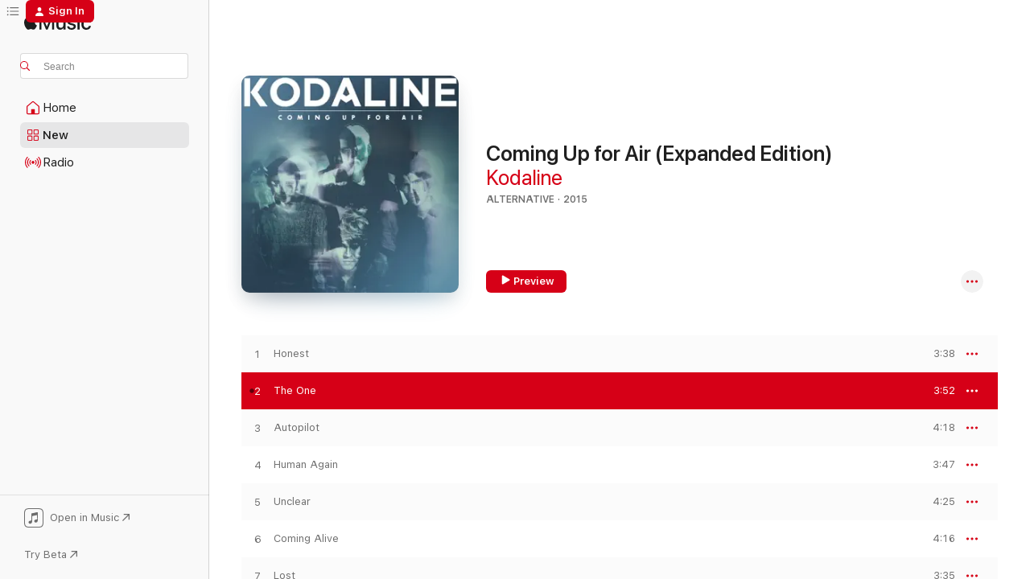

--- FILE ---
content_type: text/html
request_url: https://music.apple.com/us/album/the-one/945240218?at=1000lqtC&i=945240220&uo=4&app=itunes
body_size: 26407
content:
<!DOCTYPE html>
<html dir="ltr" lang="en-US">
    <head>
        <!-- prettier-ignore -->
        <meta charset="utf-8">
        <!-- prettier-ignore -->
        <meta http-equiv="X-UA-Compatible" content="IE=edge">
        <!-- prettier-ignore -->
        <meta
            name="viewport"
            content="width=device-width,initial-scale=1,interactive-widget=resizes-content"
        >
        <!-- prettier-ignore -->
        <meta name="applicable-device" content="pc,mobile">
        <!-- prettier-ignore -->
        <meta name="referrer" content="strict-origin">
        <!-- prettier-ignore -->
        <link
            rel="apple-touch-icon"
            sizes="180x180"
            href="/assets/favicon/favicon-180.png"
        >
        <!-- prettier-ignore -->
        <link
            rel="icon"
            type="image/png"
            sizes="32x32"
            href="/assets/favicon/favicon-32.png"
        >
        <!-- prettier-ignore -->
        <link
            rel="icon"
            type="image/png"
            sizes="16x16"
            href="/assets/favicon/favicon-16.png"
        >
        <!-- prettier-ignore -->
        <link
            rel="mask-icon"
            href="/assets/favicon/favicon.svg"
            color="#fa233b"
        >
        <!-- prettier-ignore -->
        <link rel="manifest" href="/manifest.json">

        <title>‎The One - Song by Kodaline - Apple Music</title><!-- HEAD_svelte-1cypuwr_START --><link rel="preconnect" href="//www.apple.com/wss/fonts" crossorigin="anonymous"><link rel="stylesheet" href="//www.apple.com/wss/fonts?families=SF+Pro,v4%7CSF+Pro+Icons,v1&amp;display=swap" type="text/css" referrerpolicy="strict-origin-when-cross-origin"><!-- HEAD_svelte-1cypuwr_END --><!-- HEAD_svelte-1dn0qnz_START -->    <meta name="robots" content="noindex"> <meta name="description" content="Listen to The One by Kodaline on Apple Music. 2015. Duration: 3:52"> <meta name="keywords" content="listen, The One, Kodaline, music, singles, songs, Alternative, streaming music, apple music"> <link rel="canonical" href="https://music.apple.com/us/album/coming-up-for-air-expanded-edition/945240218">   <link rel="alternate" type="application/json+oembed" href="https://music.apple.com/api/oembed?url=https%3A%2F%2Fmusic.apple.com%2Fus%2Falbum%2Fthe-one%2F945240218%3Fi%3D945240220" title="The One by Kodaline on Apple Music">  <meta name="al:ios:app_store_id" content="1108187390"> <meta name="al:ios:app_name" content="Apple Music"> <meta name="apple:content_id" content="945240220"> <meta name="apple:title" content="The One"> <meta name="apple:description" content="Listen to The One by Kodaline on Apple Music. 2015. Duration: 3:52">   <meta property="og:title" content="The One by Kodaline on Apple Music"> <meta property="og:description" content="Song · 2015 · Duration 3:52"> <meta property="og:site_name" content="Apple Music - Web Player"> <meta property="og:url" content="https://music.apple.com/us/album/coming-up-for-air-expanded-edition/945240218"> <meta property="og:image" content="https://is1-ssl.mzstatic.com/image/thumb/Music114/v4/b8/d8/21/b8d82169-994c-d278-3c82-136172b8aa01/dj.kxwbmlyz.jpg/1200x630wp-60.jpg"> <meta property="og:image:secure_url" content="https://is1-ssl.mzstatic.com/image/thumb/Music114/v4/b8/d8/21/b8d82169-994c-d278-3c82-136172b8aa01/dj.kxwbmlyz.jpg/1200x630wp-60.jpg"> <meta property="og:image:alt" content="The One by Kodaline on Apple Music"> <meta property="og:image:width" content="1200"> <meta property="og:image:height" content="630"> <meta property="og:image:type" content="image/jpg"> <meta property="og:type" content="music.song"> <meta property="og:locale" content="en_US">   <meta property="music:song" content="https://music.apple.com/us/song/the-one/945240220"> <meta property="music:song:preview_url:secure_url" content="https://music.apple.com/us/song/the-one/945240220"> <meta property="music:song:disc" content="1"> <meta property="music:song:duration" content="PT3M52S"> <meta property="music:song:track" content="2">  <meta property="music:album" content="https://music.apple.com/us/album/the-one/945240218?i=945240220"> <meta property="music:album:disc" content="1"> <meta property="music:album:track" content="2"> <meta property="music:musician" content="https://music.apple.com/us/artist/kodaline/553502464"> <meta property="music:release_date" content="2015-02-06T00:00:00.000Z">   <meta name="twitter:title" content="The One by Kodaline on Apple Music"> <meta name="twitter:description" content="Song · 2015 · Duration 3:52"> <meta name="twitter:site" content="@AppleMusic"> <meta name="twitter:image" content="https://is1-ssl.mzstatic.com/image/thumb/Music114/v4/b8/d8/21/b8d82169-994c-d278-3c82-136172b8aa01/dj.kxwbmlyz.jpg/600x600bf-60.jpg"> <meta name="twitter:image:alt" content="The One by Kodaline on Apple Music"> <meta name="twitter:card" content="summary">     <!-- HTML_TAG_START -->
                <script id=schema:song type="application/ld+json">
                    {"@context":"http://schema.org","@type":"MusicComposition","name":"The One","url":"https://music.apple.com/us/song/the-one/945240220","datePublished":"2015-02-06","description":"Listen to The One by Kodaline on Apple Music. 2015. Duration: 3:52","timeRequired":"PT3M52S","image":"https://is1-ssl.mzstatic.com/image/thumb/Music114/v4/b8/d8/21/b8d82169-994c-d278-3c82-136172b8aa01/dj.kxwbmlyz.jpg/1200x630bb.jpg","audio":{"@type":"MusicRecording","name":"The One","url":"https://music.apple.com/us/song/the-one/945240220","datePublished":"2015-02-06","description":"Listen to The One by Kodaline on Apple Music. 2015. Duration: 3:52","duration":"PT3M52S","image":"https://is1-ssl.mzstatic.com/image/thumb/Music114/v4/b8/d8/21/b8d82169-994c-d278-3c82-136172b8aa01/dj.kxwbmlyz.jpg/1200x630bb.jpg","byArtist":[{"@type":"MusicGroup","name":"Kodaline","url":"https://music.apple.com/us/artist/kodaline/553502464"}],"inAlbum":{"@type":"MusicAlbum","image":"https://is1-ssl.mzstatic.com/image/thumb/Music114/v4/b8/d8/21/b8d82169-994c-d278-3c82-136172b8aa01/dj.kxwbmlyz.jpg/486x486bb.png","url":"https://music.apple.com/us/album/coming-up-for-air-expanded-edition/945240218","name":"Coming Up for Air (Expanded Edition)","byArtist":[{"@type":"MusicGroup","name":"Kodaline","url":"https://music.apple.com/us/artist/kodaline/553502464"}]},"audio":{"@type":"AudioObject","name":"The One","contentUrl":"https://audio-ssl.itunes.apple.com/itunes-assets/AudioPreview221/v4/ea/79/25/ea792536-ffbf-4392-1760-d29334eede9f/mzaf_14339002975343900333.plus.aac.ep.m4a","description":"Listen to The One by Kodaline on Apple Music. 2015. Duration: 3:52","duration":"PT3M52S","uploadDate":"2015-02-06","thumbnailUrl":"https://is1-ssl.mzstatic.com/image/thumb/Music114/v4/b8/d8/21/b8d82169-994c-d278-3c82-136172b8aa01/dj.kxwbmlyz.jpg/1200x630bb.jpg","potentialAction":{"@type":"ListenAction","expectsAcceptanceOf":{"@type":"Offer","category":"free"},"target":{"@type":"EntryPoint","actionPlatform":"https://music.apple.com/us/song/the-one/945240220"}}},"genre":["Alternative","Music"]}}
                </script>
                <!-- HTML_TAG_END -->    <!-- HEAD_svelte-1dn0qnz_END -->
      <script type="module" crossorigin src="/assets/index~77561b5388.js"></script>
      <link rel="stylesheet" href="/assets/index~95276f17a2.css">
      <script type="module">import.meta.url;import("_").catch(()=>1);async function* g(){};window.__vite_is_modern_browser=true;</script>
      <script type="module">!function(){if(window.__vite_is_modern_browser)return;console.warn("vite: loading legacy chunks, syntax error above and the same error below should be ignored");var e=document.getElementById("vite-legacy-polyfill"),n=document.createElement("script");n.src=e.src,n.onload=function(){System.import(document.getElementById('vite-legacy-entry').getAttribute('data-src'))},document.body.appendChild(n)}();</script>
    </head>
    <body>
        <script src="/assets/focus-visible/focus-visible.min.js"></script>
        
        <script
            async
            src="/includes/js-cdn/musickit/v3/amp/musickit.js"
        ></script>
        <script
            type="module"
            async
            src="/includes/js-cdn/musickit/v3/components/musickit-components/musickit-components.esm.js"
        ></script>
        <script
            nomodule
            async
            src="/includes/js-cdn/musickit/v3/components/musickit-components/musickit-components.js"
        ></script>
        <svg style="display: none" xmlns="http://www.w3.org/2000/svg">
            <symbol id="play-circle-fill" viewBox="0 0 60 60">
                <path
                    class="icon-circle-fill__circle"
                    fill="var(--iconCircleFillBG, transparent)"
                    d="M30 60c16.411 0 30-13.617 30-30C60 13.588 46.382 0 29.971 0 13.588 0 .001 13.588.001 30c0 16.383 13.617 30 30 30Z"
                />
                <path
                    fill="var(--iconFillArrow, var(--keyColor, black))"
                    d="M24.411 41.853c-1.41.853-3.028.177-3.028-1.294V19.47c0-1.44 1.735-2.058 3.028-1.294l17.265 10.235a1.89 1.89 0 0 1 0 3.265L24.411 41.853Z"
                />
            </symbol>
        </svg>
        <div class="body-container">
              <div class="app-container svelte-t3vj1e" data-testid="app-container">   <div class="header svelte-rjjbqs" data-testid="header"><nav data-testid="navigation" class="navigation svelte-13li0vp"><div class="navigation__header svelte-13li0vp"><div data-testid="logo" class="logo svelte-1o7dz8w"> <a aria-label="Apple Music" role="img" href="https://music.apple.com/us/home" class="svelte-1o7dz8w"><svg height="20" viewBox="0 0 83 20" width="83" xmlns="http://www.w3.org/2000/svg" class="logo" aria-hidden="true"><path d="M34.752 19.746V6.243h-.088l-5.433 13.503h-2.074L21.711 6.243h-.087v13.503h-2.548V1.399h3.235l5.833 14.621h.1l5.82-14.62h3.248v18.347h-2.56zm16.649 0h-2.586v-2.263h-.062c-.725 1.602-2.061 2.504-4.072 2.504-2.86 0-4.61-1.894-4.61-4.958V6.37h2.698v8.125c0 2.034.95 3.127 2.81 3.127 1.95 0 3.124-1.373 3.124-3.458V6.37H51.4v13.376zm7.394-13.618c3.06 0 5.046 1.73 5.134 4.196h-2.536c-.15-1.296-1.087-2.11-2.598-2.11-1.462 0-2.436.724-2.436 1.793 0 .839.6 1.41 2.023 1.741l2.136.496c2.686.636 3.71 1.704 3.71 3.636 0 2.442-2.236 4.12-5.333 4.12-3.285 0-5.26-1.64-5.509-4.183h2.673c.25 1.398 1.187 2.085 2.836 2.085 1.623 0 2.623-.687 2.623-1.78 0-.865-.487-1.373-1.924-1.704l-2.136-.508c-2.498-.585-3.735-1.806-3.735-3.75 0-2.391 2.049-4.032 5.072-4.032zM66.1 2.836c0-.878.7-1.577 1.561-1.577.862 0 1.55.7 1.55 1.577 0 .864-.688 1.576-1.55 1.576a1.573 1.573 0 0 1-1.56-1.576zm.212 3.534h2.698v13.376h-2.698zm14.089 4.603c-.275-1.424-1.324-2.556-3.085-2.556-2.086 0-3.46 1.767-3.46 4.64 0 2.938 1.386 4.642 3.485 4.642 1.66 0 2.748-.928 3.06-2.48H83C82.713 18.067 80.477 20 77.317 20c-3.76 0-6.208-2.62-6.208-6.942 0-4.247 2.448-6.93 6.183-6.93 3.385 0 5.446 2.213 5.683 4.845h-2.573zM10.824 3.189c-.698.834-1.805 1.496-2.913 1.398-.145-1.128.41-2.33 1.036-3.065C9.644.662 10.848.05 11.835 0c.121 1.178-.336 2.33-1.01 3.19zm.999 1.619c.624.049 2.425.244 3.578 1.98-.096.074-2.137 1.272-2.113 3.79.024 3.01 2.593 4.012 2.617 4.037-.024.074-.407 1.419-1.344 2.812-.817 1.224-1.657 2.422-3.002 2.447-1.297.024-1.73-.783-3.218-.783-1.489 0-1.97.758-3.194.807-1.297.048-2.28-1.297-3.097-2.52C.368 14.908-.904 10.408.825 7.375c.84-1.516 2.377-2.47 4.034-2.495 1.273-.023 2.45.857 3.218.857.769 0 2.137-1.027 3.746-.93z"></path></svg></a>   </div> <div class="search-input-wrapper svelte-nrtdem" data-testid="search-input"><div data-testid="amp-search-input" aria-controls="search-suggestions" aria-expanded="false" aria-haspopup="listbox" aria-owns="search-suggestions" class="search-input-container svelte-rg26q6" tabindex="-1" role=""><div class="flex-container svelte-rg26q6"><form role="search" id="search-input-form" class="svelte-rg26q6"><svg height="16" width="16" viewBox="0 0 16 16" class="search-svg" aria-hidden="true"><path d="M11.87 10.835c.018.015.035.03.051.047l3.864 3.863a.735.735 0 1 1-1.04 1.04l-3.863-3.864a.744.744 0 0 1-.047-.051 6.667 6.667 0 1 1 1.035-1.035zM6.667 12a5.333 5.333 0 1 0 0-10.667 5.333 5.333 0 0 0 0 10.667z"></path></svg> <input aria-autocomplete="list" aria-multiline="false" aria-controls="search-suggestions" placeholder="Search" spellcheck="false" autocomplete="off" autocorrect="off" autocapitalize="off" type="search" class="search-input__text-field svelte-rg26q6" data-testid="search-input__text-field"></form> </div> <div data-testid="search-scope-bar"></div>   </div> </div></div> <div data-testid="navigation-content" class="navigation__content svelte-13li0vp" id="navigation" aria-hidden="false"> <div class="navigation__scrollable-container svelte-13li0vp"><div data-testid="navigation-items-primary" class="navigation-items navigation-items--primary svelte-ng61m8"> <ul class="navigation-items__list svelte-ng61m8">  <li class="navigation-item navigation-item__home svelte-1a5yt87" aria-selected="false" data-testid="navigation-item"> <a href="https://music.apple.com/us/home" class="navigation-item__link svelte-1a5yt87" role="button" data-testid="home" aria-pressed="false"><div class="navigation-item__content svelte-zhx7t9"> <span class="navigation-item__icon svelte-zhx7t9"> <svg width="24" height="24" viewBox="0 0 24 24" xmlns="http://www.w3.org/2000/svg" aria-hidden="true"><path d="M5.93 20.16a1.94 1.94 0 0 1-1.43-.502c-.334-.335-.502-.794-.502-1.393v-7.142c0-.362.062-.688.177-.953.123-.264.326-.529.6-.75l6.145-5.157c.176-.141.344-.247.52-.318.176-.07.362-.105.564-.105.194 0 .388.035.565.105.176.07.352.177.52.318l6.146 5.158c.273.23.467.476.59.75.124.264.177.59.177.96v7.134c0 .59-.159 1.058-.503 1.393-.335.335-.811.503-1.428.503H5.929Zm12.14-1.172c.221 0 .406-.07.547-.212a.688.688 0 0 0 .22-.511v-7.142c0-.177-.026-.344-.087-.459a.97.97 0 0 0-.265-.353l-6.154-5.149a.756.756 0 0 0-.177-.115.37.37 0 0 0-.15-.035.37.37 0 0 0-.158.035l-.177.115-6.145 5.15a.982.982 0 0 0-.274.352 1.13 1.13 0 0 0-.088.468v7.133c0 .203.08.379.23.511a.744.744 0 0 0 .546.212h12.133Zm-8.323-4.7c0-.176.062-.326.177-.432a.6.6 0 0 1 .423-.159h3.315c.176 0 .326.053.432.16s.159.255.159.431v4.973H9.756v-4.973Z"></path></svg> </span> <span class="navigation-item__label svelte-zhx7t9"> Home </span> </div></a>  </li>  <li class="navigation-item navigation-item__new svelte-1a5yt87" aria-selected="false" data-testid="navigation-item"> <a href="https://music.apple.com/us/new" class="navigation-item__link svelte-1a5yt87" role="button" data-testid="new" aria-pressed="false"><div class="navigation-item__content svelte-zhx7t9"> <span class="navigation-item__icon svelte-zhx7t9"> <svg height="24" viewBox="0 0 24 24" width="24" aria-hidden="true"><path d="M9.92 11.354c.966 0 1.453-.487 1.453-1.49v-3.4c0-1.004-.487-1.483-1.453-1.483H6.452C5.487 4.981 5 5.46 5 6.464v3.4c0 1.003.487 1.49 1.452 1.49zm7.628 0c.965 0 1.452-.487 1.452-1.49v-3.4c0-1.004-.487-1.483-1.452-1.483h-3.46c-.974 0-1.46.479-1.46 1.483v3.4c0 1.003.486 1.49 1.46 1.49zm-7.65-1.073h-3.43c-.266 0-.396-.137-.396-.418v-3.4c0-.273.13-.41.396-.41h3.43c.265 0 .402.137.402.41v3.4c0 .281-.137.418-.403.418zm7.634 0h-3.43c-.273 0-.402-.137-.402-.418v-3.4c0-.273.129-.41.403-.41h3.43c.265 0 .395.137.395.41v3.4c0 .281-.13.418-.396.418zm-7.612 8.7c.966 0 1.453-.48 1.453-1.483v-3.407c0-.996-.487-1.483-1.453-1.483H6.452c-.965 0-1.452.487-1.452 1.483v3.407c0 1.004.487 1.483 1.452 1.483zm7.628 0c.965 0 1.452-.48 1.452-1.483v-3.407c0-.996-.487-1.483-1.452-1.483h-3.46c-.974 0-1.46.487-1.46 1.483v3.407c0 1.004.486 1.483 1.46 1.483zm-7.65-1.072h-3.43c-.266 0-.396-.137-.396-.41v-3.4c0-.282.13-.418.396-.418h3.43c.265 0 .402.136.402.418v3.4c0 .273-.137.41-.403.41zm7.634 0h-3.43c-.273 0-.402-.137-.402-.41v-3.4c0-.282.129-.418.403-.418h3.43c.265 0 .395.136.395.418v3.4c0 .273-.13.41-.396.41z" fill-opacity=".95"></path></svg> </span> <span class="navigation-item__label svelte-zhx7t9"> New </span> </div></a>  </li>  <li class="navigation-item navigation-item__radio svelte-1a5yt87" aria-selected="false" data-testid="navigation-item"> <a href="https://music.apple.com/us/radio" class="navigation-item__link svelte-1a5yt87" role="button" data-testid="radio" aria-pressed="false"><div class="navigation-item__content svelte-zhx7t9"> <span class="navigation-item__icon svelte-zhx7t9"> <svg width="24" height="24" viewBox="0 0 24 24" xmlns="http://www.w3.org/2000/svg" aria-hidden="true"><path d="M19.359 18.57C21.033 16.818 22 14.461 22 11.89s-.967-4.93-2.641-6.68c-.276-.292-.653-.26-.868-.023-.222.246-.176.591.085.868 1.466 1.535 2.272 3.593 2.272 5.835 0 2.241-.806 4.3-2.272 5.835-.261.268-.307.621-.085.86.215.245.592.276.868-.016zm-13.85.014c.222-.238.176-.59-.085-.86-1.474-1.535-2.272-3.593-2.272-5.834 0-2.242.798-4.3 2.272-5.835.261-.277.307-.622.085-.868-.215-.238-.592-.269-.868.023C2.967 6.96 2 9.318 2 11.89s.967 4.929 2.641 6.68c.276.29.653.26.868.014zm1.957-1.873c.223-.253.162-.583-.1-.867-.951-1.068-1.473-2.45-1.473-3.954 0-1.505.522-2.887 1.474-3.954.26-.284.322-.614.1-.876-.23-.26-.622-.26-.891.039-1.175 1.274-1.827 2.963-1.827 4.79 0 1.82.652 3.517 1.827 4.784.269.3.66.307.89.038zm9.958-.038c1.175-1.267 1.827-2.964 1.827-4.783 0-1.828-.652-3.517-1.827-4.791-.269-.3-.66-.3-.89-.039-.23.262-.162.592.092.876.96 1.067 1.481 2.449 1.481 3.954 0 1.504-.522 2.886-1.481 3.954-.254.284-.323.614-.092.867.23.269.621.261.89-.038zm-8.061-1.966c.23-.26.13-.568-.092-.883-.415-.522-.63-1.197-.63-1.934 0-.737.215-1.413.63-1.943.222-.307.322-.614.092-.875s-.653-.261-.906.054a4.385 4.385 0 0 0-.968 2.764 4.38 4.38 0 0 0 .968 2.756c.253.322.675.322.906.061zm6.18-.061a4.38 4.38 0 0 0 .968-2.756 4.385 4.385 0 0 0-.968-2.764c-.253-.315-.675-.315-.906-.054-.23.261-.138.568.092.875.415.53.63 1.206.63 1.943 0 .737-.215 1.412-.63 1.934-.23.315-.322.622-.092.883s.653.261.906-.061zm-3.547-.967c.96 0 1.789-.814 1.789-1.797s-.83-1.789-1.789-1.789c-.96 0-1.781.806-1.781 1.789 0 .983.821 1.797 1.781 1.797z"></path></svg> </span> <span class="navigation-item__label svelte-zhx7t9"> Radio </span> </div></a>  </li>  <li class="navigation-item navigation-item__search svelte-1a5yt87" aria-selected="false" data-testid="navigation-item"> <a href="https://music.apple.com/us/search" class="navigation-item__link svelte-1a5yt87" role="button" data-testid="search" aria-pressed="false"><div class="navigation-item__content svelte-zhx7t9"> <span class="navigation-item__icon svelte-zhx7t9"> <svg height="24" viewBox="0 0 24 24" width="24" aria-hidden="true"><path d="M17.979 18.553c.476 0 .813-.366.813-.835a.807.807 0 0 0-.235-.586l-3.45-3.457a5.61 5.61 0 0 0 1.158-3.413c0-3.098-2.535-5.633-5.633-5.633C7.542 4.63 5 7.156 5 10.262c0 3.098 2.534 5.632 5.632 5.632a5.614 5.614 0 0 0 3.274-1.055l3.472 3.472a.835.835 0 0 0 .6.242zm-7.347-3.875c-2.417 0-4.416-2-4.416-4.416 0-2.417 2-4.417 4.416-4.417 2.417 0 4.417 2 4.417 4.417s-2 4.416-4.417 4.416z" fill-opacity=".95"></path></svg> </span> <span class="navigation-item__label svelte-zhx7t9"> Search </span> </div></a>  </li></ul> </div>   </div> <div class="navigation__native-cta"><div slot="native-cta"><div data-testid="native-cta" class="native-cta svelte-1gjrrbw  native-cta--authenticated"><button class="native-cta__button svelte-1gjrrbw" data-testid="native-cta-button"><span class="native-cta__app-icon svelte-1gjrrbw"><svg width="24" height="24" xmlns="http://www.w3.org/2000/svg" xml:space="preserve" style="fill-rule:evenodd;clip-rule:evenodd;stroke-linejoin:round;stroke-miterlimit:2" viewBox="0 0 24 24" slot="app-icon" aria-hidden="true"><path d="M22.567 1.496C21.448.393 19.956.045 17.293.045H6.566c-2.508 0-4.028.376-5.12 1.465C.344 2.601 0 4.09 0 6.611v10.727c0 2.695.33 4.18 1.432 5.257 1.106 1.103 2.595 1.45 5.275 1.45h10.586c2.663 0 4.169-.347 5.274-1.45C23.656 21.504 24 20.033 24 17.338V6.752c0-2.694-.344-4.179-1.433-5.256Zm.411 4.9v11.299c0 1.898-.338 3.286-1.188 4.137-.851.864-2.256 1.191-4.141 1.191H6.35c-1.884 0-3.303-.341-4.154-1.191-.85-.851-1.174-2.239-1.174-4.137V6.54c0-2.014.324-3.445 1.16-4.295.851-.864 2.312-1.177 4.313-1.177h11.154c1.885 0 3.29.341 4.141 1.191.864.85 1.188 2.239 1.188 4.137Z" style="fill-rule:nonzero"></path><path d="M7.413 19.255c.987 0 2.48-.728 2.48-2.672v-6.385c0-.35.063-.428.378-.494l5.298-1.095c.351-.067.534.025.534.333l.035 4.286c0 .337-.182.586-.53.652l-1.014.228c-1.361.3-2.007.923-2.007 1.937 0 1.017.79 1.748 1.926 1.748.986 0 2.444-.679 2.444-2.64V5.654c0-.636-.279-.821-1.016-.66L9.646 6.298c-.448.091-.674.329-.674.699l.035 7.697c0 .336-.148.546-.446.613l-1.067.21c-1.329.266-1.986.93-1.986 1.993 0 1.017.786 1.745 1.905 1.745Z" style="fill-rule:nonzero"></path></svg></span> <span class="native-cta__label svelte-1gjrrbw">Open in Music</span> <span class="native-cta__arrow svelte-1gjrrbw"><svg height="16" width="16" viewBox="0 0 16 16" class="native-cta-action" aria-hidden="true"><path d="M1.559 16 13.795 3.764v8.962H16V0H3.274v2.205h8.962L0 14.441 1.559 16z"></path></svg></span></button> </div>  <button class="beta-button svelte-s7qkpt" data-testid="try-beta"><span class="beta-button__text svelte-s7qkpt">Try Beta</span> <svg height="16" width="16" viewBox="0 0 16 16" class="beta-button-action" aria-hidden="true"><path d="M1.559 16 13.795 3.764v8.962H16V0H3.274v2.205h8.962L0 14.441 1.559 16z"></path></svg></button></div></div></div> </nav> </div>  <div class="player-bar player-bar__floating-player svelte-1rr9v04" data-testid="player-bar" aria-label="Music controls" aria-hidden="false">   </div>   <div id="scrollable-page" class="scrollable-page svelte-mt0bfj" data-main-content data-testid="main-section" aria-hidden="false"><main data-testid="main" class="svelte-bzjlhs"><div class="content-container svelte-bzjlhs" data-testid="content-container"><div class="search-input-wrapper svelte-nrtdem" data-testid="search-input"><div data-testid="amp-search-input" aria-controls="search-suggestions" aria-expanded="false" aria-haspopup="listbox" aria-owns="search-suggestions" class="search-input-container svelte-rg26q6" tabindex="-1" role=""><div class="flex-container svelte-rg26q6"><form role="search" id="search-input-form" class="svelte-rg26q6"><svg height="16" width="16" viewBox="0 0 16 16" class="search-svg" aria-hidden="true"><path d="M11.87 10.835c.018.015.035.03.051.047l3.864 3.863a.735.735 0 1 1-1.04 1.04l-3.863-3.864a.744.744 0 0 1-.047-.051 6.667 6.667 0 1 1 1.035-1.035zM6.667 12a5.333 5.333 0 1 0 0-10.667 5.333 5.333 0 0 0 0 10.667z"></path></svg> <input value="" aria-autocomplete="list" aria-multiline="false" aria-controls="search-suggestions" placeholder="Search" spellcheck="false" autocomplete="off" autocorrect="off" autocapitalize="off" type="search" class="search-input__text-field svelte-rg26q6" data-testid="search-input__text-field"></form> </div> <div data-testid="search-scope-bar"> </div>   </div> </div>      <div class="section svelte-wa5vzl" data-testid="section-container" aria-label="Featured"> <div class="section-content svelte-wa5vzl" data-testid="section-content">  <div class="container-detail-header svelte-1uuona0 container-detail-header--no-description" data-testid="container-detail-header"><div slot="artwork"><div class="artwork__radiosity svelte-1agpw2h"> <div data-testid="artwork-component" class="artwork-component artwork-component--aspect-ratio artwork-component--orientation-square svelte-uduhys        artwork-component--has-borders" style="
            --artwork-bg-color: #627c8e;
            --aspect-ratio: 1;
            --placeholder-bg-color: #627c8e;
       ">   <picture class="svelte-uduhys"><source sizes=" (max-width:1319px) 296px,(min-width:1320px) and (max-width:1679px) 316px,316px" srcset="https://is1-ssl.mzstatic.com/image/thumb/Music114/v4/b8/d8/21/b8d82169-994c-d278-3c82-136172b8aa01/dj.kxwbmlyz.jpg/296x296bb.webp 296w,https://is1-ssl.mzstatic.com/image/thumb/Music114/v4/b8/d8/21/b8d82169-994c-d278-3c82-136172b8aa01/dj.kxwbmlyz.jpg/316x316bb.webp 316w,https://is1-ssl.mzstatic.com/image/thumb/Music114/v4/b8/d8/21/b8d82169-994c-d278-3c82-136172b8aa01/dj.kxwbmlyz.jpg/592x592bb.webp 592w,https://is1-ssl.mzstatic.com/image/thumb/Music114/v4/b8/d8/21/b8d82169-994c-d278-3c82-136172b8aa01/dj.kxwbmlyz.jpg/632x632bb.webp 632w" type="image/webp"> <source sizes=" (max-width:1319px) 296px,(min-width:1320px) and (max-width:1679px) 316px,316px" srcset="https://is1-ssl.mzstatic.com/image/thumb/Music114/v4/b8/d8/21/b8d82169-994c-d278-3c82-136172b8aa01/dj.kxwbmlyz.jpg/296x296bb-60.jpg 296w,https://is1-ssl.mzstatic.com/image/thumb/Music114/v4/b8/d8/21/b8d82169-994c-d278-3c82-136172b8aa01/dj.kxwbmlyz.jpg/316x316bb-60.jpg 316w,https://is1-ssl.mzstatic.com/image/thumb/Music114/v4/b8/d8/21/b8d82169-994c-d278-3c82-136172b8aa01/dj.kxwbmlyz.jpg/592x592bb-60.jpg 592w,https://is1-ssl.mzstatic.com/image/thumb/Music114/v4/b8/d8/21/b8d82169-994c-d278-3c82-136172b8aa01/dj.kxwbmlyz.jpg/632x632bb-60.jpg 632w" type="image/jpeg"> <img alt="" class="artwork-component__contents artwork-component__image svelte-uduhys" loading="lazy" src="/assets/artwork/1x1.gif" role="presentation" decoding="async" width="316" height="316" fetchpriority="auto" style="opacity: 1;"></picture> </div></div> <div data-testid="artwork-component" class="artwork-component artwork-component--aspect-ratio artwork-component--orientation-square svelte-uduhys        artwork-component--has-borders" style="
            --artwork-bg-color: #627c8e;
            --aspect-ratio: 1;
            --placeholder-bg-color: #627c8e;
       ">   <picture class="svelte-uduhys"><source sizes=" (max-width:1319px) 296px,(min-width:1320px) and (max-width:1679px) 316px,316px" srcset="https://is1-ssl.mzstatic.com/image/thumb/Music114/v4/b8/d8/21/b8d82169-994c-d278-3c82-136172b8aa01/dj.kxwbmlyz.jpg/296x296bb.webp 296w,https://is1-ssl.mzstatic.com/image/thumb/Music114/v4/b8/d8/21/b8d82169-994c-d278-3c82-136172b8aa01/dj.kxwbmlyz.jpg/316x316bb.webp 316w,https://is1-ssl.mzstatic.com/image/thumb/Music114/v4/b8/d8/21/b8d82169-994c-d278-3c82-136172b8aa01/dj.kxwbmlyz.jpg/592x592bb.webp 592w,https://is1-ssl.mzstatic.com/image/thumb/Music114/v4/b8/d8/21/b8d82169-994c-d278-3c82-136172b8aa01/dj.kxwbmlyz.jpg/632x632bb.webp 632w" type="image/webp"> <source sizes=" (max-width:1319px) 296px,(min-width:1320px) and (max-width:1679px) 316px,316px" srcset="https://is1-ssl.mzstatic.com/image/thumb/Music114/v4/b8/d8/21/b8d82169-994c-d278-3c82-136172b8aa01/dj.kxwbmlyz.jpg/296x296bb-60.jpg 296w,https://is1-ssl.mzstatic.com/image/thumb/Music114/v4/b8/d8/21/b8d82169-994c-d278-3c82-136172b8aa01/dj.kxwbmlyz.jpg/316x316bb-60.jpg 316w,https://is1-ssl.mzstatic.com/image/thumb/Music114/v4/b8/d8/21/b8d82169-994c-d278-3c82-136172b8aa01/dj.kxwbmlyz.jpg/592x592bb-60.jpg 592w,https://is1-ssl.mzstatic.com/image/thumb/Music114/v4/b8/d8/21/b8d82169-994c-d278-3c82-136172b8aa01/dj.kxwbmlyz.jpg/632x632bb-60.jpg 632w" type="image/jpeg"> <img alt="Coming Up for Air (Expanded Edition)" class="artwork-component__contents artwork-component__image svelte-uduhys" loading="lazy" src="/assets/artwork/1x1.gif" role="presentation" decoding="async" width="316" height="316" fetchpriority="auto" style="opacity: 1;"></picture> </div></div> <div class="headings svelte-1uuona0"> <h1 class="headings__title svelte-1uuona0" data-testid="non-editable-product-title"><span dir="auto">Coming Up for Air (Expanded Edition)</span> <span class="headings__badges svelte-1uuona0">   </span></h1> <div class="headings__subtitles svelte-1uuona0" data-testid="product-subtitles"> <a data-testid="click-action" class="click-action svelte-c0t0j2" href="https://music.apple.com/us/artist/kodaline/553502464">Kodaline</a> </div> <div class="headings__tertiary-titles"> </div> <div class="headings__metadata-bottom svelte-1uuona0">ALTERNATIVE · 2015 </div></div>  <div class="primary-actions svelte-1uuona0"><div class="primary-actions__button primary-actions__button--play svelte-1uuona0"><div data-testid="button-action" class="button svelte-rka6wn primary"><button data-testid="click-action" class="click-action svelte-c0t0j2" aria-label="" ><span class="icon svelte-rka6wn" data-testid="play-icon"><svg height="16" viewBox="0 0 16 16" width="16"><path d="m4.4 15.14 10.386-6.096c.842-.459.794-1.64 0-2.097L4.401.85c-.87-.53-2-.12-2 .82v12.625c0 .966 1.06 1.4 2 .844z"></path></svg></span>  Preview</button> </div> </div> <div class="primary-actions__button primary-actions__button--shuffle svelte-1uuona0"> </div></div> <div class="secondary-actions svelte-1uuona0"><div class="secondary-actions svelte-1agpw2h" slot="secondary-actions">  <div class="cloud-buttons svelte-u0auos" data-testid="cloud-buttons">  <amp-contextual-menu-button config="[object Object]" class="svelte-1sn4kz"> <span aria-label="MORE" class="more-button svelte-1sn4kz more-button--platter" data-testid="more-button" slot="trigger-content"><svg width="28" height="28" viewBox="0 0 28 28" class="glyph" xmlns="http://www.w3.org/2000/svg"><circle fill="var(--iconCircleFill, transparent)" cx="14" cy="14" r="14"></circle><path fill="var(--iconEllipsisFill, white)" d="M10.105 14c0-.87-.687-1.55-1.564-1.55-.862 0-1.557.695-1.557 1.55 0 .848.695 1.55 1.557 1.55.855 0 1.564-.702 1.564-1.55zm5.437 0c0-.87-.68-1.55-1.542-1.55A1.55 1.55 0 0012.45 14c0 .848.695 1.55 1.55 1.55.848 0 1.542-.702 1.542-1.55zm5.474 0c0-.87-.687-1.55-1.557-1.55-.87 0-1.564.695-1.564 1.55 0 .848.694 1.55 1.564 1.55.848 0 1.557-.702 1.557-1.55z"></path></svg></span> </amp-contextual-menu-button></div></div></div></div> </div>   </div><div class="section svelte-wa5vzl" data-testid="section-container"> <div class="section-content svelte-wa5vzl" data-testid="section-content">  <div class="placeholder-table svelte-wa5vzl"> <div><div class="placeholder-row svelte-wa5vzl placeholder-row--even placeholder-row--album"></div><div class="placeholder-row svelte-wa5vzl  placeholder-row--album"></div><div class="placeholder-row svelte-wa5vzl placeholder-row--even placeholder-row--album"></div><div class="placeholder-row svelte-wa5vzl  placeholder-row--album"></div><div class="placeholder-row svelte-wa5vzl placeholder-row--even placeholder-row--album"></div><div class="placeholder-row svelte-wa5vzl  placeholder-row--album"></div><div class="placeholder-row svelte-wa5vzl placeholder-row--even placeholder-row--album"></div><div class="placeholder-row svelte-wa5vzl  placeholder-row--album"></div><div class="placeholder-row svelte-wa5vzl placeholder-row--even placeholder-row--album"></div><div class="placeholder-row svelte-wa5vzl  placeholder-row--album"></div><div class="placeholder-row svelte-wa5vzl placeholder-row--even placeholder-row--album"></div><div class="placeholder-row svelte-wa5vzl  placeholder-row--album"></div><div class="placeholder-row svelte-wa5vzl placeholder-row--even placeholder-row--album"></div><div class="placeholder-row svelte-wa5vzl  placeholder-row--album"></div><div class="placeholder-row svelte-wa5vzl placeholder-row--even placeholder-row--album"></div><div class="placeholder-row svelte-wa5vzl  placeholder-row--album"></div></div></div> </div>   </div><div class="section svelte-wa5vzl" data-testid="section-container"> <div class="section-content svelte-wa5vzl" data-testid="section-content"> <div class="tracklist-footer svelte-1tm9k9g tracklist-footer--album" data-testid="tracklist-footer"><div class="footer-body svelte-1tm9k9g"><p class="description svelte-1tm9k9g" data-testid="tracklist-footer-description">February 9, 2015
16 songs, 1 hour 4 minutes
℗ 2015 B-Unique records (UK) Limited under exclusive License to Sony Music Entertainment UK limited</p>  <div class="tracklist-footer__native-cta-wrapper svelte-1tm9k9g"><div class="button svelte-yk984v       button--text-button" data-testid="button-base-wrapper"><button data-testid="button-base" aria-label="Also available in the iTunes Store" type="button"  class="svelte-yk984v link"> Also available in the iTunes Store <svg height="16" width="16" viewBox="0 0 16 16" class="web-to-native__action" aria-hidden="true" data-testid="cta-button-arrow-icon"><path d="M1.559 16 13.795 3.764v8.962H16V0H3.274v2.205h8.962L0 14.441 1.559 16z"></path></svg> </button> </div></div></div> <div class="tracklist-footer__friends svelte-1tm9k9g"> </div></div></div>   </div><div class="section svelte-wa5vzl      section--alternate" data-testid="section-container"> <div class="section-content svelte-wa5vzl" data-testid="section-content"> <div class="spacer-wrapper svelte-14fis98"></div></div>   </div><div class="section svelte-wa5vzl      section--alternate" data-testid="section-container" aria-label="Music Videos"> <div class="section-content svelte-wa5vzl" data-testid="section-content"><div class="header svelte-rnrb59">  <div class="header-title-wrapper svelte-rnrb59">   <h2 class="title svelte-rnrb59" data-testid="header-title"><span class="dir-wrapper" dir="auto">Music Videos</span></h2> </div>   </div>   <div class="svelte-1dd7dqt shelf"><section data-testid="shelf-component" class="shelf-grid shelf-grid--onhover svelte-12rmzef" style="
            --grid-max-content-xsmall: 298px; --grid-column-gap-xsmall: 10px; --grid-row-gap-xsmall: 24px; --grid-small: 2; --grid-column-gap-small: 20px; --grid-row-gap-small: 24px; --grid-medium: 3; --grid-column-gap-medium: 20px; --grid-row-gap-medium: 24px; --grid-large: 4; --grid-column-gap-large: 20px; --grid-row-gap-large: 24px; --grid-xlarge: 4; --grid-column-gap-xlarge: 20px; --grid-row-gap-xlarge: 24px;
            --grid-type: B;
            --grid-rows: 1;
            --standard-lockup-shadow-offset: 15px;
            
        "> <div class="shelf-grid__body svelte-12rmzef" data-testid="shelf-body">   <button disabled aria-label="Previous Page" type="button" class="shelf-grid-nav__arrow shelf-grid-nav__arrow--left svelte-1xmivhv" data-testid="shelf-button-left" style="--offset: 
                        calc(32px * -1);
                    ;"><svg viewBox="0 0 9 31" xmlns="http://www.w3.org/2000/svg"><path d="M5.275 29.46a1.61 1.61 0 0 0 1.456 1.077c1.018 0 1.772-.737 1.772-1.737 0-.526-.277-1.186-.449-1.62l-4.68-11.912L8.05 3.363c.172-.442.45-1.116.45-1.625A1.702 1.702 0 0 0 6.728.002a1.603 1.603 0 0 0-1.456 1.09L.675 12.774c-.301.775-.677 1.744-.677 2.495 0 .754.376 1.705.677 2.498L5.272 29.46Z"></path></svg></button> <ul slot="shelf-content" class="shelf-grid__list shelf-grid__list--grid-type-B shelf-grid__list--grid-rows-1 svelte-12rmzef" role="list" tabindex="-1" data-testid="shelf-item-list">   <li class="shelf-grid__list-item svelte-12rmzef" data-index="0" aria-hidden="true"><div class="svelte-12rmzef"><div class="vertical-video svelte-fjkqee vertical-video--large" data-testid="vertical-video"><div class="vertical-video__artwork-wrapper svelte-fjkqee" data-testid="vertical-video-artwork-wrapper"><a data-testid="click-action" class="click-action svelte-c0t0j2" href="https://music.apple.com/us/music-video/the-one/967087817"></a> <div data-testid="artwork-component" class="artwork-component artwork-component--aspect-ratio artwork-component--orientation-landscape svelte-uduhys    artwork-component--fullwidth    artwork-component--has-borders" style="
            --artwork-bg-color: #222023;
            --aspect-ratio: 1.7777777777777777;
            --placeholder-bg-color: #222023;
       ">   <picture class="svelte-uduhys"><source sizes=" (max-width:999px) 200px,(min-width:1000px) and (max-width:1319px) 290px,(min-width:1320px) and (max-width:1679px) 340px,340px" srcset="https://is1-ssl.mzstatic.com/image/thumb/Video128/v4/0d/4f/2d/0d4f2d93-3c0c-41a9-0524-a58f8f940cff/SonyBMG.967087817.00000000000030444278.CROPPED.8864450508680101VIC.jpg/200x113mv.webp 200w,https://is1-ssl.mzstatic.com/image/thumb/Video128/v4/0d/4f/2d/0d4f2d93-3c0c-41a9-0524-a58f8f940cff/SonyBMG.967087817.00000000000030444278.CROPPED.8864450508680101VIC.jpg/290x163mv.webp 290w,https://is1-ssl.mzstatic.com/image/thumb/Video128/v4/0d/4f/2d/0d4f2d93-3c0c-41a9-0524-a58f8f940cff/SonyBMG.967087817.00000000000030444278.CROPPED.8864450508680101VIC.jpg/340x191mv.webp 340w,https://is1-ssl.mzstatic.com/image/thumb/Video128/v4/0d/4f/2d/0d4f2d93-3c0c-41a9-0524-a58f8f940cff/SonyBMG.967087817.00000000000030444278.CROPPED.8864450508680101VIC.jpg/400x226mv.webp 400w,https://is1-ssl.mzstatic.com/image/thumb/Video128/v4/0d/4f/2d/0d4f2d93-3c0c-41a9-0524-a58f8f940cff/SonyBMG.967087817.00000000000030444278.CROPPED.8864450508680101VIC.jpg/580x326mv.webp 580w,https://is1-ssl.mzstatic.com/image/thumb/Video128/v4/0d/4f/2d/0d4f2d93-3c0c-41a9-0524-a58f8f940cff/SonyBMG.967087817.00000000000030444278.CROPPED.8864450508680101VIC.jpg/680x382mv.webp 680w" type="image/webp"> <source sizes=" (max-width:999px) 200px,(min-width:1000px) and (max-width:1319px) 290px,(min-width:1320px) and (max-width:1679px) 340px,340px" srcset="https://is1-ssl.mzstatic.com/image/thumb/Video128/v4/0d/4f/2d/0d4f2d93-3c0c-41a9-0524-a58f8f940cff/SonyBMG.967087817.00000000000030444278.CROPPED.8864450508680101VIC.jpg/200x113mv-60.jpg 200w,https://is1-ssl.mzstatic.com/image/thumb/Video128/v4/0d/4f/2d/0d4f2d93-3c0c-41a9-0524-a58f8f940cff/SonyBMG.967087817.00000000000030444278.CROPPED.8864450508680101VIC.jpg/290x163mv-60.jpg 290w,https://is1-ssl.mzstatic.com/image/thumb/Video128/v4/0d/4f/2d/0d4f2d93-3c0c-41a9-0524-a58f8f940cff/SonyBMG.967087817.00000000000030444278.CROPPED.8864450508680101VIC.jpg/340x191mv-60.jpg 340w,https://is1-ssl.mzstatic.com/image/thumb/Video128/v4/0d/4f/2d/0d4f2d93-3c0c-41a9-0524-a58f8f940cff/SonyBMG.967087817.00000000000030444278.CROPPED.8864450508680101VIC.jpg/400x226mv-60.jpg 400w,https://is1-ssl.mzstatic.com/image/thumb/Video128/v4/0d/4f/2d/0d4f2d93-3c0c-41a9-0524-a58f8f940cff/SonyBMG.967087817.00000000000030444278.CROPPED.8864450508680101VIC.jpg/580x326mv-60.jpg 580w,https://is1-ssl.mzstatic.com/image/thumb/Video128/v4/0d/4f/2d/0d4f2d93-3c0c-41a9-0524-a58f8f940cff/SonyBMG.967087817.00000000000030444278.CROPPED.8864450508680101VIC.jpg/680x382mv-60.jpg 680w" type="image/jpeg"> <img alt="" class="artwork-component__contents artwork-component__image svelte-uduhys" loading="lazy" src="/assets/artwork/1x1.gif" role="presentation" decoding="async" width="340" height="191" fetchpriority="auto" style="opacity: 1;"></picture> </div> <div class="vertical-video__play-button svelte-fjkqee"><button aria-label="Play" class="play-button svelte-18ksvmr play-button--platter" data-testid="play-button"><svg aria-hidden="true" class="icon play-svg" data-testid="play-icon" iconState="play"><use href="#play-circle-fill"></use></svg> </button></div> <div class="vertical-video__context-button svelte-fjkqee"><amp-contextual-menu-button config="[object Object]" class="svelte-1sn4kz"> <span aria-label="MORE" class="more-button svelte-1sn4kz more-button--platter  more-button--material" data-testid="more-button" slot="trigger-content"><svg width="28" height="28" viewBox="0 0 28 28" class="glyph" xmlns="http://www.w3.org/2000/svg"><circle fill="var(--iconCircleFill, transparent)" cx="14" cy="14" r="14"></circle><path fill="var(--iconEllipsisFill, white)" d="M10.105 14c0-.87-.687-1.55-1.564-1.55-.862 0-1.557.695-1.557 1.55 0 .848.695 1.55 1.557 1.55.855 0 1.564-.702 1.564-1.55zm5.437 0c0-.87-.68-1.55-1.542-1.55A1.55 1.55 0 0012.45 14c0 .848.695 1.55 1.55 1.55.848 0 1.542-.702 1.542-1.55zm5.474 0c0-.87-.687-1.55-1.557-1.55-.87 0-1.564.695-1.564 1.55 0 .848.694 1.55 1.564 1.55.848 0 1.557-.702 1.557-1.55z"></path></svg></span> </amp-contextual-menu-button></div></div>   <div class="vertical-video__content-details svelte-fjkqee"><div data-testid="vertical-video-title" class="vertical-video__title svelte-fjkqee vertical-video__title--multiline"> <div class="multiline-clamp svelte-1a7gcr6 multiline-clamp--overflow   multiline-clamp--with-badge" style="--mc-lineClamp: var(--defaultClampOverride, 2);" role="text"> <span class="multiline-clamp__text svelte-1a7gcr6"><a data-testid="click-action" class="click-action svelte-c0t0j2" href="https://music.apple.com/us/music-video/the-one/967087817">The One</a></span><span class="multiline-clamp__badge svelte-1a7gcr6"> </span> </div> </div> <p data-testid="vertical-video-subtitle" class="vertical-video__subtitles svelte-fjkqee  vertical-video__subtitles--singlet"> <div class="multiline-clamp svelte-1a7gcr6 multiline-clamp--overflow" style="--mc-lineClamp: var(--defaultClampOverride, 1);" role="text"> <span class="multiline-clamp__text svelte-1a7gcr6"> <a data-testid="click-action" class="click-action svelte-c0t0j2" href="https://music.apple.com/us/artist/kodaline/553502464">Kodaline</a></span> </div></p></div> </div> </div></li>   <li class="shelf-grid__list-item svelte-12rmzef" data-index="1" aria-hidden="true"><div class="svelte-12rmzef"><div class="vertical-video svelte-fjkqee vertical-video--large" data-testid="vertical-video"><div class="vertical-video__artwork-wrapper svelte-fjkqee" data-testid="vertical-video-artwork-wrapper"><a data-testid="click-action" class="click-action svelte-c0t0j2" href="https://music.apple.com/us/music-video/love-will-set-you-free/1032873391"></a> <div data-testid="artwork-component" class="artwork-component artwork-component--aspect-ratio artwork-component--orientation-landscape svelte-uduhys    artwork-component--fullwidth    artwork-component--has-borders" style="
            --artwork-bg-color: #adbaca;
            --aspect-ratio: 1.7777777777777777;
            --placeholder-bg-color: #adbaca;
       ">   <picture class="svelte-uduhys"><source sizes=" (max-width:999px) 200px,(min-width:1000px) and (max-width:1319px) 290px,(min-width:1320px) and (max-width:1679px) 340px,340px" srcset="https://is1-ssl.mzstatic.com/image/thumb/Video20/v4/75/34/a5/7534a576-16d0-2c43-9412-46cfd7fd755a/mzm.xlhdhjdc.jpg/200x113mv.webp 200w,https://is1-ssl.mzstatic.com/image/thumb/Video20/v4/75/34/a5/7534a576-16d0-2c43-9412-46cfd7fd755a/mzm.xlhdhjdc.jpg/290x163mv.webp 290w,https://is1-ssl.mzstatic.com/image/thumb/Video20/v4/75/34/a5/7534a576-16d0-2c43-9412-46cfd7fd755a/mzm.xlhdhjdc.jpg/340x191mv.webp 340w,https://is1-ssl.mzstatic.com/image/thumb/Video20/v4/75/34/a5/7534a576-16d0-2c43-9412-46cfd7fd755a/mzm.xlhdhjdc.jpg/400x226mv.webp 400w,https://is1-ssl.mzstatic.com/image/thumb/Video20/v4/75/34/a5/7534a576-16d0-2c43-9412-46cfd7fd755a/mzm.xlhdhjdc.jpg/580x326mv.webp 580w,https://is1-ssl.mzstatic.com/image/thumb/Video20/v4/75/34/a5/7534a576-16d0-2c43-9412-46cfd7fd755a/mzm.xlhdhjdc.jpg/680x382mv.webp 680w" type="image/webp"> <source sizes=" (max-width:999px) 200px,(min-width:1000px) and (max-width:1319px) 290px,(min-width:1320px) and (max-width:1679px) 340px,340px" srcset="https://is1-ssl.mzstatic.com/image/thumb/Video20/v4/75/34/a5/7534a576-16d0-2c43-9412-46cfd7fd755a/mzm.xlhdhjdc.jpg/200x113mv-60.jpg 200w,https://is1-ssl.mzstatic.com/image/thumb/Video20/v4/75/34/a5/7534a576-16d0-2c43-9412-46cfd7fd755a/mzm.xlhdhjdc.jpg/290x163mv-60.jpg 290w,https://is1-ssl.mzstatic.com/image/thumb/Video20/v4/75/34/a5/7534a576-16d0-2c43-9412-46cfd7fd755a/mzm.xlhdhjdc.jpg/340x191mv-60.jpg 340w,https://is1-ssl.mzstatic.com/image/thumb/Video20/v4/75/34/a5/7534a576-16d0-2c43-9412-46cfd7fd755a/mzm.xlhdhjdc.jpg/400x226mv-60.jpg 400w,https://is1-ssl.mzstatic.com/image/thumb/Video20/v4/75/34/a5/7534a576-16d0-2c43-9412-46cfd7fd755a/mzm.xlhdhjdc.jpg/580x326mv-60.jpg 580w,https://is1-ssl.mzstatic.com/image/thumb/Video20/v4/75/34/a5/7534a576-16d0-2c43-9412-46cfd7fd755a/mzm.xlhdhjdc.jpg/680x382mv-60.jpg 680w" type="image/jpeg"> <img alt="" class="artwork-component__contents artwork-component__image svelte-uduhys" loading="lazy" src="/assets/artwork/1x1.gif" role="presentation" decoding="async" width="340" height="191" fetchpriority="auto" style="opacity: 1;"></picture> </div> <div class="vertical-video__play-button svelte-fjkqee"><button aria-label="Play" class="play-button svelte-18ksvmr play-button--platter" data-testid="play-button"><svg aria-hidden="true" class="icon play-svg" data-testid="play-icon" iconState="play"><use href="#play-circle-fill"></use></svg> </button></div> <div class="vertical-video__context-button svelte-fjkqee"><amp-contextual-menu-button config="[object Object]" class="svelte-1sn4kz"> <span aria-label="MORE" class="more-button svelte-1sn4kz more-button--platter  more-button--material" data-testid="more-button" slot="trigger-content"><svg width="28" height="28" viewBox="0 0 28 28" class="glyph" xmlns="http://www.w3.org/2000/svg"><circle fill="var(--iconCircleFill, transparent)" cx="14" cy="14" r="14"></circle><path fill="var(--iconEllipsisFill, white)" d="M10.105 14c0-.87-.687-1.55-1.564-1.55-.862 0-1.557.695-1.557 1.55 0 .848.695 1.55 1.557 1.55.855 0 1.564-.702 1.564-1.55zm5.437 0c0-.87-.68-1.55-1.542-1.55A1.55 1.55 0 0012.45 14c0 .848.695 1.55 1.55 1.55.848 0 1.542-.702 1.542-1.55zm5.474 0c0-.87-.687-1.55-1.557-1.55-.87 0-1.564.695-1.564 1.55 0 .848.694 1.55 1.564 1.55.848 0 1.557-.702 1.557-1.55z"></path></svg></span> </amp-contextual-menu-button></div></div>   <div class="vertical-video__content-details svelte-fjkqee"><div data-testid="vertical-video-title" class="vertical-video__title svelte-fjkqee vertical-video__title--multiline"> <div class="multiline-clamp svelte-1a7gcr6 multiline-clamp--overflow   multiline-clamp--with-badge" style="--mc-lineClamp: var(--defaultClampOverride, 2);" role="text"> <span class="multiline-clamp__text svelte-1a7gcr6"><a data-testid="click-action" class="click-action svelte-c0t0j2" href="https://music.apple.com/us/music-video/love-will-set-you-free/1032873391">Love Will Set You Free</a></span><span class="multiline-clamp__badge svelte-1a7gcr6"> </span> </div> </div> <p data-testid="vertical-video-subtitle" class="vertical-video__subtitles svelte-fjkqee  vertical-video__subtitles--singlet"> <div class="multiline-clamp svelte-1a7gcr6 multiline-clamp--overflow" style="--mc-lineClamp: var(--defaultClampOverride, 1);" role="text"> <span class="multiline-clamp__text svelte-1a7gcr6"> <a data-testid="click-action" class="click-action svelte-c0t0j2" href="https://music.apple.com/us/artist/kodaline/553502464">Kodaline</a></span> </div></p></div> </div> </div></li>   <li class="shelf-grid__list-item svelte-12rmzef" data-index="2" aria-hidden="true"><div class="svelte-12rmzef"><div class="vertical-video svelte-fjkqee vertical-video--large" data-testid="vertical-video"><div class="vertical-video__artwork-wrapper svelte-fjkqee" data-testid="vertical-video-artwork-wrapper"><a data-testid="click-action" class="click-action svelte-c0t0j2" href="https://music.apple.com/us/music-video/ready/1000820070"></a> <div data-testid="artwork-component" class="artwork-component artwork-component--aspect-ratio artwork-component--orientation-landscape svelte-uduhys    artwork-component--fullwidth    artwork-component--has-borders" style="
            --artwork-bg-color: #969497;
            --aspect-ratio: 1.7777777777777777;
            --placeholder-bg-color: #969497;
       ">   <picture class="svelte-uduhys"><source sizes=" (max-width:999px) 200px,(min-width:1000px) and (max-width:1319px) 290px,(min-width:1320px) and (max-width:1679px) 340px,340px" srcset="https://is1-ssl.mzstatic.com/image/thumb/Video1/v4/5c/c8/65/5cc86523-a824-f254-e54e-9fb12cd672e4/8864452094880101VIC.jpg/200x113mv.webp 200w,https://is1-ssl.mzstatic.com/image/thumb/Video1/v4/5c/c8/65/5cc86523-a824-f254-e54e-9fb12cd672e4/8864452094880101VIC.jpg/290x163mv.webp 290w,https://is1-ssl.mzstatic.com/image/thumb/Video1/v4/5c/c8/65/5cc86523-a824-f254-e54e-9fb12cd672e4/8864452094880101VIC.jpg/340x191mv.webp 340w,https://is1-ssl.mzstatic.com/image/thumb/Video1/v4/5c/c8/65/5cc86523-a824-f254-e54e-9fb12cd672e4/8864452094880101VIC.jpg/400x226mv.webp 400w,https://is1-ssl.mzstatic.com/image/thumb/Video1/v4/5c/c8/65/5cc86523-a824-f254-e54e-9fb12cd672e4/8864452094880101VIC.jpg/580x326mv.webp 580w,https://is1-ssl.mzstatic.com/image/thumb/Video1/v4/5c/c8/65/5cc86523-a824-f254-e54e-9fb12cd672e4/8864452094880101VIC.jpg/680x382mv.webp 680w" type="image/webp"> <source sizes=" (max-width:999px) 200px,(min-width:1000px) and (max-width:1319px) 290px,(min-width:1320px) and (max-width:1679px) 340px,340px" srcset="https://is1-ssl.mzstatic.com/image/thumb/Video1/v4/5c/c8/65/5cc86523-a824-f254-e54e-9fb12cd672e4/8864452094880101VIC.jpg/200x113mv-60.jpg 200w,https://is1-ssl.mzstatic.com/image/thumb/Video1/v4/5c/c8/65/5cc86523-a824-f254-e54e-9fb12cd672e4/8864452094880101VIC.jpg/290x163mv-60.jpg 290w,https://is1-ssl.mzstatic.com/image/thumb/Video1/v4/5c/c8/65/5cc86523-a824-f254-e54e-9fb12cd672e4/8864452094880101VIC.jpg/340x191mv-60.jpg 340w,https://is1-ssl.mzstatic.com/image/thumb/Video1/v4/5c/c8/65/5cc86523-a824-f254-e54e-9fb12cd672e4/8864452094880101VIC.jpg/400x226mv-60.jpg 400w,https://is1-ssl.mzstatic.com/image/thumb/Video1/v4/5c/c8/65/5cc86523-a824-f254-e54e-9fb12cd672e4/8864452094880101VIC.jpg/580x326mv-60.jpg 580w,https://is1-ssl.mzstatic.com/image/thumb/Video1/v4/5c/c8/65/5cc86523-a824-f254-e54e-9fb12cd672e4/8864452094880101VIC.jpg/680x382mv-60.jpg 680w" type="image/jpeg"> <img alt="" class="artwork-component__contents artwork-component__image svelte-uduhys" loading="lazy" src="/assets/artwork/1x1.gif" role="presentation" decoding="async" width="340" height="191" fetchpriority="auto" style="opacity: 1;"></picture> </div> <div class="vertical-video__play-button svelte-fjkqee"><button aria-label="Play" class="play-button svelte-18ksvmr play-button--platter" data-testid="play-button"><svg aria-hidden="true" class="icon play-svg" data-testid="play-icon" iconState="play"><use href="#play-circle-fill"></use></svg> </button></div> <div class="vertical-video__context-button svelte-fjkqee"><amp-contextual-menu-button config="[object Object]" class="svelte-1sn4kz"> <span aria-label="MORE" class="more-button svelte-1sn4kz more-button--platter  more-button--material" data-testid="more-button" slot="trigger-content"><svg width="28" height="28" viewBox="0 0 28 28" class="glyph" xmlns="http://www.w3.org/2000/svg"><circle fill="var(--iconCircleFill, transparent)" cx="14" cy="14" r="14"></circle><path fill="var(--iconEllipsisFill, white)" d="M10.105 14c0-.87-.687-1.55-1.564-1.55-.862 0-1.557.695-1.557 1.55 0 .848.695 1.55 1.557 1.55.855 0 1.564-.702 1.564-1.55zm5.437 0c0-.87-.68-1.55-1.542-1.55A1.55 1.55 0 0012.45 14c0 .848.695 1.55 1.55 1.55.848 0 1.542-.702 1.542-1.55zm5.474 0c0-.87-.687-1.55-1.557-1.55-.87 0-1.564.695-1.564 1.55 0 .848.694 1.55 1.564 1.55.848 0 1.557-.702 1.557-1.55z"></path></svg></span> </amp-contextual-menu-button></div></div>   <div class="vertical-video__content-details svelte-fjkqee"><div data-testid="vertical-video-title" class="vertical-video__title svelte-fjkqee vertical-video__title--multiline"> <div class="multiline-clamp svelte-1a7gcr6 multiline-clamp--overflow   multiline-clamp--with-badge" style="--mc-lineClamp: var(--defaultClampOverride, 2);" role="text"> <span class="multiline-clamp__text svelte-1a7gcr6"><a data-testid="click-action" class="click-action svelte-c0t0j2" href="https://music.apple.com/us/music-video/ready/1000820070">Ready</a></span><span class="multiline-clamp__badge svelte-1a7gcr6"> </span> </div> </div> <p data-testid="vertical-video-subtitle" class="vertical-video__subtitles svelte-fjkqee  vertical-video__subtitles--singlet"> <div class="multiline-clamp svelte-1a7gcr6 multiline-clamp--overflow" style="--mc-lineClamp: var(--defaultClampOverride, 1);" role="text"> <span class="multiline-clamp__text svelte-1a7gcr6"> <a data-testid="click-action" class="click-action svelte-c0t0j2" href="https://music.apple.com/us/artist/kodaline/553502464">Kodaline</a></span> </div></p></div> </div> </div></li>   <li class="shelf-grid__list-item svelte-12rmzef" data-index="3" aria-hidden="true"><div class="svelte-12rmzef"><div class="vertical-video svelte-fjkqee vertical-video--large" data-testid="vertical-video"><div class="vertical-video__artwork-wrapper svelte-fjkqee" data-testid="vertical-video-artwork-wrapper"><a data-testid="click-action" class="click-action svelte-c0t0j2" href="https://music.apple.com/us/music-video/honest/952362855"></a> <div data-testid="artwork-component" class="artwork-component artwork-component--aspect-ratio artwork-component--orientation-landscape svelte-uduhys    artwork-component--fullwidth    artwork-component--has-borders" style="
            --artwork-bg-color: #241e12;
            --aspect-ratio: 1.7777777777777777;
            --placeholder-bg-color: #241e12;
       ">   <picture class="svelte-uduhys"><source sizes=" (max-width:999px) 200px,(min-width:1000px) and (max-width:1319px) 290px,(min-width:1320px) and (max-width:1679px) 340px,340px" srcset="https://is1-ssl.mzstatic.com/image/thumb/Video128/v4/bd/e0/ed/bde0edf6-35ca-9871-2280-837b4aef2b64/SonyBMG.952362855.00000000000029763898.CROPPED.8864448737410101VIC.jpg/200x113mv.webp 200w,https://is1-ssl.mzstatic.com/image/thumb/Video128/v4/bd/e0/ed/bde0edf6-35ca-9871-2280-837b4aef2b64/SonyBMG.952362855.00000000000029763898.CROPPED.8864448737410101VIC.jpg/290x163mv.webp 290w,https://is1-ssl.mzstatic.com/image/thumb/Video128/v4/bd/e0/ed/bde0edf6-35ca-9871-2280-837b4aef2b64/SonyBMG.952362855.00000000000029763898.CROPPED.8864448737410101VIC.jpg/340x191mv.webp 340w,https://is1-ssl.mzstatic.com/image/thumb/Video128/v4/bd/e0/ed/bde0edf6-35ca-9871-2280-837b4aef2b64/SonyBMG.952362855.00000000000029763898.CROPPED.8864448737410101VIC.jpg/400x226mv.webp 400w,https://is1-ssl.mzstatic.com/image/thumb/Video128/v4/bd/e0/ed/bde0edf6-35ca-9871-2280-837b4aef2b64/SonyBMG.952362855.00000000000029763898.CROPPED.8864448737410101VIC.jpg/580x326mv.webp 580w,https://is1-ssl.mzstatic.com/image/thumb/Video128/v4/bd/e0/ed/bde0edf6-35ca-9871-2280-837b4aef2b64/SonyBMG.952362855.00000000000029763898.CROPPED.8864448737410101VIC.jpg/680x382mv.webp 680w" type="image/webp"> <source sizes=" (max-width:999px) 200px,(min-width:1000px) and (max-width:1319px) 290px,(min-width:1320px) and (max-width:1679px) 340px,340px" srcset="https://is1-ssl.mzstatic.com/image/thumb/Video128/v4/bd/e0/ed/bde0edf6-35ca-9871-2280-837b4aef2b64/SonyBMG.952362855.00000000000029763898.CROPPED.8864448737410101VIC.jpg/200x113mv-60.jpg 200w,https://is1-ssl.mzstatic.com/image/thumb/Video128/v4/bd/e0/ed/bde0edf6-35ca-9871-2280-837b4aef2b64/SonyBMG.952362855.00000000000029763898.CROPPED.8864448737410101VIC.jpg/290x163mv-60.jpg 290w,https://is1-ssl.mzstatic.com/image/thumb/Video128/v4/bd/e0/ed/bde0edf6-35ca-9871-2280-837b4aef2b64/SonyBMG.952362855.00000000000029763898.CROPPED.8864448737410101VIC.jpg/340x191mv-60.jpg 340w,https://is1-ssl.mzstatic.com/image/thumb/Video128/v4/bd/e0/ed/bde0edf6-35ca-9871-2280-837b4aef2b64/SonyBMG.952362855.00000000000029763898.CROPPED.8864448737410101VIC.jpg/400x226mv-60.jpg 400w,https://is1-ssl.mzstatic.com/image/thumb/Video128/v4/bd/e0/ed/bde0edf6-35ca-9871-2280-837b4aef2b64/SonyBMG.952362855.00000000000029763898.CROPPED.8864448737410101VIC.jpg/580x326mv-60.jpg 580w,https://is1-ssl.mzstatic.com/image/thumb/Video128/v4/bd/e0/ed/bde0edf6-35ca-9871-2280-837b4aef2b64/SonyBMG.952362855.00000000000029763898.CROPPED.8864448737410101VIC.jpg/680x382mv-60.jpg 680w" type="image/jpeg"> <img alt="" class="artwork-component__contents artwork-component__image svelte-uduhys" loading="lazy" src="/assets/artwork/1x1.gif" role="presentation" decoding="async" width="340" height="191" fetchpriority="auto" style="opacity: 1;"></picture> </div> <div class="vertical-video__play-button svelte-fjkqee"><button aria-label="Play" class="play-button svelte-18ksvmr play-button--platter" data-testid="play-button"><svg aria-hidden="true" class="icon play-svg" data-testid="play-icon" iconState="play"><use href="#play-circle-fill"></use></svg> </button></div> <div class="vertical-video__context-button svelte-fjkqee"><amp-contextual-menu-button config="[object Object]" class="svelte-1sn4kz"> <span aria-label="MORE" class="more-button svelte-1sn4kz more-button--platter  more-button--material" data-testid="more-button" slot="trigger-content"><svg width="28" height="28" viewBox="0 0 28 28" class="glyph" xmlns="http://www.w3.org/2000/svg"><circle fill="var(--iconCircleFill, transparent)" cx="14" cy="14" r="14"></circle><path fill="var(--iconEllipsisFill, white)" d="M10.105 14c0-.87-.687-1.55-1.564-1.55-.862 0-1.557.695-1.557 1.55 0 .848.695 1.55 1.557 1.55.855 0 1.564-.702 1.564-1.55zm5.437 0c0-.87-.68-1.55-1.542-1.55A1.55 1.55 0 0012.45 14c0 .848.695 1.55 1.55 1.55.848 0 1.542-.702 1.542-1.55zm5.474 0c0-.87-.687-1.55-1.557-1.55-.87 0-1.564.695-1.564 1.55 0 .848.694 1.55 1.564 1.55.848 0 1.557-.702 1.557-1.55z"></path></svg></span> </amp-contextual-menu-button></div></div>   <div class="vertical-video__content-details svelte-fjkqee"><div data-testid="vertical-video-title" class="vertical-video__title svelte-fjkqee vertical-video__title--multiline"> <div class="multiline-clamp svelte-1a7gcr6 multiline-clamp--overflow   multiline-clamp--with-badge" style="--mc-lineClamp: var(--defaultClampOverride, 2);" role="text"> <span class="multiline-clamp__text svelte-1a7gcr6"><a data-testid="click-action" class="click-action svelte-c0t0j2" href="https://music.apple.com/us/music-video/honest/952362855">Honest</a></span><span class="multiline-clamp__badge svelte-1a7gcr6"> </span> </div> <span data-testid="explicit-badge" class="explicit svelte-iojijn" aria-label="Explicit" role="img"><svg viewBox="0 0 9 9" width="9" height="9" aria-hidden="true"><path d="M3.9 7h1.9c.4 0 .7-.2.7-.5s-.3-.4-.7-.4H4.1V4.9h1.5c.4 0 .7-.1.7-.4 0-.3-.3-.5-.7-.5H4.1V2.9h1.7c.4 0 .7-.2.7-.5 0-.2-.3-.4-.7-.4H3.9c-.6 0-.9.3-.9.7v3.7c0 .3.3.6.9.6zM1.6 0h5.8C8.5 0 9 .5 9 1.6v5.9C9 8.5 8.5 9 7.4 9H1.6C.5 9 0 8.5 0 7.4V1.6C0 .5.5 0 1.6 0z"></path></svg> </span></div> <p data-testid="vertical-video-subtitle" class="vertical-video__subtitles svelte-fjkqee  vertical-video__subtitles--singlet"> <div class="multiline-clamp svelte-1a7gcr6 multiline-clamp--overflow" style="--mc-lineClamp: var(--defaultClampOverride, 1);" role="text"> <span class="multiline-clamp__text svelte-1a7gcr6"> <a data-testid="click-action" class="click-action svelte-c0t0j2" href="https://music.apple.com/us/artist/kodaline/553502464">Kodaline</a></span> </div></p></div> </div> </div></li>   <li class="shelf-grid__list-item svelte-12rmzef" data-index="4" aria-hidden="true"><div class="svelte-12rmzef"><div class="vertical-video svelte-fjkqee vertical-video--large" data-testid="vertical-video"><div class="vertical-video__artwork-wrapper svelte-fjkqee" data-testid="vertical-video-artwork-wrapper"><a data-testid="click-action" class="click-action svelte-c0t0j2" href="https://music.apple.com/us/music-video/coming-alive/1538563181"></a> <div data-testid="artwork-component" class="artwork-component artwork-component--aspect-ratio artwork-component--orientation-landscape svelte-uduhys    artwork-component--fullwidth    artwork-component--has-borders" style="
            --artwork-bg-color: #151714;
            --aspect-ratio: 1.7777777777777777;
            --placeholder-bg-color: #151714;
       ">   <picture class="svelte-uduhys"><source sizes=" (max-width:999px) 200px,(min-width:1000px) and (max-width:1319px) 290px,(min-width:1320px) and (max-width:1679px) 340px,340px" srcset="https://is1-ssl.mzstatic.com/image/thumb/Video114/v4/ae/42/1c/ae421c1d-9dea-0555-0303-a209acfd1b0a/8864457078920101.jpg/200x113mv.webp 200w,https://is1-ssl.mzstatic.com/image/thumb/Video114/v4/ae/42/1c/ae421c1d-9dea-0555-0303-a209acfd1b0a/8864457078920101.jpg/290x163mv.webp 290w,https://is1-ssl.mzstatic.com/image/thumb/Video114/v4/ae/42/1c/ae421c1d-9dea-0555-0303-a209acfd1b0a/8864457078920101.jpg/340x191mv.webp 340w,https://is1-ssl.mzstatic.com/image/thumb/Video114/v4/ae/42/1c/ae421c1d-9dea-0555-0303-a209acfd1b0a/8864457078920101.jpg/400x226mv.webp 400w,https://is1-ssl.mzstatic.com/image/thumb/Video114/v4/ae/42/1c/ae421c1d-9dea-0555-0303-a209acfd1b0a/8864457078920101.jpg/580x326mv.webp 580w,https://is1-ssl.mzstatic.com/image/thumb/Video114/v4/ae/42/1c/ae421c1d-9dea-0555-0303-a209acfd1b0a/8864457078920101.jpg/680x382mv.webp 680w" type="image/webp"> <source sizes=" (max-width:999px) 200px,(min-width:1000px) and (max-width:1319px) 290px,(min-width:1320px) and (max-width:1679px) 340px,340px" srcset="https://is1-ssl.mzstatic.com/image/thumb/Video114/v4/ae/42/1c/ae421c1d-9dea-0555-0303-a209acfd1b0a/8864457078920101.jpg/200x113mv-60.jpg 200w,https://is1-ssl.mzstatic.com/image/thumb/Video114/v4/ae/42/1c/ae421c1d-9dea-0555-0303-a209acfd1b0a/8864457078920101.jpg/290x163mv-60.jpg 290w,https://is1-ssl.mzstatic.com/image/thumb/Video114/v4/ae/42/1c/ae421c1d-9dea-0555-0303-a209acfd1b0a/8864457078920101.jpg/340x191mv-60.jpg 340w,https://is1-ssl.mzstatic.com/image/thumb/Video114/v4/ae/42/1c/ae421c1d-9dea-0555-0303-a209acfd1b0a/8864457078920101.jpg/400x226mv-60.jpg 400w,https://is1-ssl.mzstatic.com/image/thumb/Video114/v4/ae/42/1c/ae421c1d-9dea-0555-0303-a209acfd1b0a/8864457078920101.jpg/580x326mv-60.jpg 580w,https://is1-ssl.mzstatic.com/image/thumb/Video114/v4/ae/42/1c/ae421c1d-9dea-0555-0303-a209acfd1b0a/8864457078920101.jpg/680x382mv-60.jpg 680w" type="image/jpeg"> <img alt="" class="artwork-component__contents artwork-component__image svelte-uduhys" loading="lazy" src="/assets/artwork/1x1.gif" role="presentation" decoding="async" width="340" height="191" fetchpriority="auto" style="opacity: 1;"></picture> </div> <div class="vertical-video__play-button svelte-fjkqee"><button aria-label="Play" class="play-button svelte-18ksvmr play-button--platter" data-testid="play-button"><svg aria-hidden="true" class="icon play-svg" data-testid="play-icon" iconState="play"><use href="#play-circle-fill"></use></svg> </button></div> <div class="vertical-video__context-button svelte-fjkqee"><amp-contextual-menu-button config="[object Object]" class="svelte-1sn4kz"> <span aria-label="MORE" class="more-button svelte-1sn4kz more-button--platter  more-button--material" data-testid="more-button" slot="trigger-content"><svg width="28" height="28" viewBox="0 0 28 28" class="glyph" xmlns="http://www.w3.org/2000/svg"><circle fill="var(--iconCircleFill, transparent)" cx="14" cy="14" r="14"></circle><path fill="var(--iconEllipsisFill, white)" d="M10.105 14c0-.87-.687-1.55-1.564-1.55-.862 0-1.557.695-1.557 1.55 0 .848.695 1.55 1.557 1.55.855 0 1.564-.702 1.564-1.55zm5.437 0c0-.87-.68-1.55-1.542-1.55A1.55 1.55 0 0012.45 14c0 .848.695 1.55 1.55 1.55.848 0 1.542-.702 1.542-1.55zm5.474 0c0-.87-.687-1.55-1.557-1.55-.87 0-1.564.695-1.564 1.55 0 .848.694 1.55 1.564 1.55.848 0 1.557-.702 1.557-1.55z"></path></svg></span> </amp-contextual-menu-button></div></div>   <div class="vertical-video__content-details svelte-fjkqee"><div data-testid="vertical-video-title" class="vertical-video__title svelte-fjkqee vertical-video__title--multiline"> <div class="multiline-clamp svelte-1a7gcr6 multiline-clamp--overflow   multiline-clamp--with-badge" style="--mc-lineClamp: var(--defaultClampOverride, 2);" role="text"> <span class="multiline-clamp__text svelte-1a7gcr6"><a data-testid="click-action" class="click-action svelte-c0t0j2" href="https://music.apple.com/us/music-video/coming-alive/1538563181">Coming Alive</a></span><span class="multiline-clamp__badge svelte-1a7gcr6"> </span> </div> </div> <p data-testid="vertical-video-subtitle" class="vertical-video__subtitles svelte-fjkqee  vertical-video__subtitles--singlet"> <div class="multiline-clamp svelte-1a7gcr6 multiline-clamp--overflow" style="--mc-lineClamp: var(--defaultClampOverride, 1);" role="text"> <span class="multiline-clamp__text svelte-1a7gcr6"> <a data-testid="click-action" class="click-action svelte-c0t0j2" href="https://music.apple.com/us/artist/kodaline/553502464">Kodaline</a></span> </div></p></div> </div> </div></li> </ul> <button aria-label="Next Page" type="button" class="shelf-grid-nav__arrow shelf-grid-nav__arrow--right svelte-1xmivhv" data-testid="shelf-button-right" style="--offset: 
                        calc(32px * -1);
                    ;"><svg viewBox="0 0 9 31" xmlns="http://www.w3.org/2000/svg"><path d="M5.275 29.46a1.61 1.61 0 0 0 1.456 1.077c1.018 0 1.772-.737 1.772-1.737 0-.526-.277-1.186-.449-1.62l-4.68-11.912L8.05 3.363c.172-.442.45-1.116.45-1.625A1.702 1.702 0 0 0 6.728.002a1.603 1.603 0 0 0-1.456 1.09L.675 12.774c-.301.775-.677 1.744-.677 2.495 0 .754.376 1.705.677 2.498L5.272 29.46Z"></path></svg></button></div> </section> </div></div>   </div><div class="section svelte-wa5vzl      section--alternate" data-testid="section-container" aria-label="More By Kodaline"> <div class="section-content svelte-wa5vzl" data-testid="section-content"><div class="header svelte-rnrb59">  <div class="header-title-wrapper svelte-rnrb59">   <h2 class="title svelte-rnrb59 title-link" data-testid="header-title"><button type="button" class="title__button svelte-rnrb59" role="link" tabindex="0"><span class="dir-wrapper" dir="auto">More By Kodaline</span> <svg class="chevron" xmlns="http://www.w3.org/2000/svg" viewBox="0 0 64 64" aria-hidden="true"><path d="M19.817 61.863c1.48 0 2.672-.515 3.702-1.546l24.243-23.63c1.352-1.385 1.996-2.737 2.028-4.443 0-1.674-.644-3.09-2.028-4.443L23.519 4.138c-1.03-.998-2.253-1.513-3.702-1.513-2.994 0-5.409 2.382-5.409 5.344 0 1.481.612 2.833 1.739 3.96l20.99 20.347-20.99 20.283c-1.127 1.126-1.739 2.478-1.739 3.96 0 2.93 2.415 5.344 5.409 5.344Z"></path></svg></button></h2> </div>   </div>   <div class="svelte-1dd7dqt shelf"><section data-testid="shelf-component" class="shelf-grid shelf-grid--onhover svelte-12rmzef" style="
            --grid-max-content-xsmall: 144px; --grid-column-gap-xsmall: 10px; --grid-row-gap-xsmall: 24px; --grid-small: 4; --grid-column-gap-small: 20px; --grid-row-gap-small: 24px; --grid-medium: 5; --grid-column-gap-medium: 20px; --grid-row-gap-medium: 24px; --grid-large: 6; --grid-column-gap-large: 20px; --grid-row-gap-large: 24px; --grid-xlarge: 6; --grid-column-gap-xlarge: 20px; --grid-row-gap-xlarge: 24px;
            --grid-type: G;
            --grid-rows: 1;
            --standard-lockup-shadow-offset: 15px;
            
        "> <div class="shelf-grid__body svelte-12rmzef" data-testid="shelf-body">   <button disabled aria-label="Previous Page" type="button" class="shelf-grid-nav__arrow shelf-grid-nav__arrow--left svelte-1xmivhv" data-testid="shelf-button-left" style="--offset: 
                        calc(25px * -1);
                    ;"><svg viewBox="0 0 9 31" xmlns="http://www.w3.org/2000/svg"><path d="M5.275 29.46a1.61 1.61 0 0 0 1.456 1.077c1.018 0 1.772-.737 1.772-1.737 0-.526-.277-1.186-.449-1.62l-4.68-11.912L8.05 3.363c.172-.442.45-1.116.45-1.625A1.702 1.702 0 0 0 6.728.002a1.603 1.603 0 0 0-1.456 1.09L.675 12.774c-.301.775-.677 1.744-.677 2.495 0 .754.376 1.705.677 2.498L5.272 29.46Z"></path></svg></button> <ul slot="shelf-content" class="shelf-grid__list shelf-grid__list--grid-type-G shelf-grid__list--grid-rows-1 svelte-12rmzef" role="list" tabindex="-1" data-testid="shelf-item-list">   <li class="shelf-grid__list-item svelte-12rmzef" data-index="0" aria-hidden="true"><div class="svelte-12rmzef"><div class="square-lockup-wrapper" data-testid="square-lockup-wrapper">  <div class="product-lockup svelte-1tr6noh" aria-label="Politics of Living, 2018" data-testid="product-lockup"><div class="product-lockup__artwork svelte-1tr6noh has-controls" aria-hidden="false"> <div data-testid="artwork-component" class="artwork-component artwork-component--aspect-ratio artwork-component--orientation-square svelte-uduhys    artwork-component--fullwidth    artwork-component--has-borders" style="
            --artwork-bg-color: #108bf0;
            --aspect-ratio: 1;
            --placeholder-bg-color: #108bf0;
       ">   <picture class="svelte-uduhys"><source sizes=" (max-width:1319px) 296px,(min-width:1320px) and (max-width:1679px) 316px,316px" srcset="https://is1-ssl.mzstatic.com/image/thumb/Music115/v4/12/10/f6/1210f69e-e68f-1e2b-ef05-53a95a0acfae/886446555201.jpg/296x296bf.webp 296w,https://is1-ssl.mzstatic.com/image/thumb/Music115/v4/12/10/f6/1210f69e-e68f-1e2b-ef05-53a95a0acfae/886446555201.jpg/316x316bf.webp 316w,https://is1-ssl.mzstatic.com/image/thumb/Music115/v4/12/10/f6/1210f69e-e68f-1e2b-ef05-53a95a0acfae/886446555201.jpg/592x592bf.webp 592w,https://is1-ssl.mzstatic.com/image/thumb/Music115/v4/12/10/f6/1210f69e-e68f-1e2b-ef05-53a95a0acfae/886446555201.jpg/632x632bf.webp 632w" type="image/webp"> <source sizes=" (max-width:1319px) 296px,(min-width:1320px) and (max-width:1679px) 316px,316px" srcset="https://is1-ssl.mzstatic.com/image/thumb/Music115/v4/12/10/f6/1210f69e-e68f-1e2b-ef05-53a95a0acfae/886446555201.jpg/296x296bf-60.jpg 296w,https://is1-ssl.mzstatic.com/image/thumb/Music115/v4/12/10/f6/1210f69e-e68f-1e2b-ef05-53a95a0acfae/886446555201.jpg/316x316bf-60.jpg 316w,https://is1-ssl.mzstatic.com/image/thumb/Music115/v4/12/10/f6/1210f69e-e68f-1e2b-ef05-53a95a0acfae/886446555201.jpg/592x592bf-60.jpg 592w,https://is1-ssl.mzstatic.com/image/thumb/Music115/v4/12/10/f6/1210f69e-e68f-1e2b-ef05-53a95a0acfae/886446555201.jpg/632x632bf-60.jpg 632w" type="image/jpeg"> <img alt="Politics of Living" class="artwork-component__contents artwork-component__image svelte-uduhys" loading="lazy" src="/assets/artwork/1x1.gif" role="presentation" decoding="async" width="316" height="316" fetchpriority="auto" style="opacity: 1;"></picture> </div> <div class="square-lockup__social svelte-152pqr7" slot="artwork-metadata-overlay"></div> <div data-testid="lockup-control" class="product-lockup__controls svelte-1tr6noh"><a class="product-lockup__link svelte-1tr6noh" data-testid="product-lockup-link" aria-label="Politics of Living, 2018" href="https://music.apple.com/us/album/politics-of-living/1394159946">Politics of Living</a> <div data-testid="play-button" class="product-lockup__play-button svelte-1tr6noh"><button aria-label="Play Politics of Living" class="play-button svelte-18ksvmr play-button--platter" data-testid="play-button"><svg aria-hidden="true" class="icon play-svg" data-testid="play-icon" iconState="play"><use href="#play-circle-fill"></use></svg> </button> </div> <div data-testid="context-button" class="product-lockup__context-button svelte-1tr6noh"><div slot="context-button"><amp-contextual-menu-button config="[object Object]" class="svelte-1sn4kz"> <span aria-label="MORE" class="more-button svelte-1sn4kz more-button--platter  more-button--material" data-testid="more-button" slot="trigger-content"><svg width="28" height="28" viewBox="0 0 28 28" class="glyph" xmlns="http://www.w3.org/2000/svg"><circle fill="var(--iconCircleFill, transparent)" cx="14" cy="14" r="14"></circle><path fill="var(--iconEllipsisFill, white)" d="M10.105 14c0-.87-.687-1.55-1.564-1.55-.862 0-1.557.695-1.557 1.55 0 .848.695 1.55 1.557 1.55.855 0 1.564-.702 1.564-1.55zm5.437 0c0-.87-.68-1.55-1.542-1.55A1.55 1.55 0 0012.45 14c0 .848.695 1.55 1.55 1.55.848 0 1.542-.702 1.542-1.55zm5.474 0c0-.87-.687-1.55-1.557-1.55-.87 0-1.564.695-1.564 1.55 0 .848.694 1.55 1.564 1.55.848 0 1.557-.702 1.557-1.55z"></path></svg></span> </amp-contextual-menu-button></div></div></div></div> <div class="product-lockup__content svelte-1tr6noh"> <div class="product-lockup__content-details svelte-1tr6noh product-lockup__content-details--no-subtitle-link" dir="auto"><div class="product-lockup__title-link svelte-1tr6noh product-lockup__title-link--multiline"> <div class="multiline-clamp svelte-1a7gcr6 multiline-clamp--overflow   multiline-clamp--with-badge" style="--mc-lineClamp: var(--defaultClampOverride, 2);" role="text"> <span class="multiline-clamp__text svelte-1a7gcr6"><a href="https://music.apple.com/us/album/politics-of-living/1394159946" data-testid="product-lockup-title" class="product-lockup__title svelte-1tr6noh">Politics of Living</a></span><span class="multiline-clamp__badge svelte-1a7gcr6">  </span> </div> </div>  <p data-testid="product-lockup-subtitles" class="product-lockup__subtitle-links svelte-1tr6noh  product-lockup__subtitle-links--singlet"> <div class="multiline-clamp svelte-1a7gcr6 multiline-clamp--overflow" style="--mc-lineClamp: var(--defaultClampOverride, 1);" role="text"> <span class="multiline-clamp__text svelte-1a7gcr6"> <span data-testid="product-lockup-subtitle" class="product-lockup__subtitle svelte-1tr6noh">2018</span></span> </div></p></div></div> </div> </div> </div></li>   <li class="shelf-grid__list-item svelte-12rmzef" data-index="1" aria-hidden="true"><div class="svelte-12rmzef"><div class="square-lockup-wrapper" data-testid="square-lockup-wrapper">  <div class="product-lockup svelte-1tr6noh" aria-label="In a Perfect World (Expanded Edition), 2013" data-testid="product-lockup"><div class="product-lockup__artwork svelte-1tr6noh has-controls" aria-hidden="false"> <div data-testid="artwork-component" class="artwork-component artwork-component--aspect-ratio artwork-component--orientation-square svelte-uduhys    artwork-component--fullwidth    artwork-component--has-borders" style="
            --artwork-bg-color: #a6b4c0;
            --aspect-ratio: 1;
            --placeholder-bg-color: #a6b4c0;
       ">   <picture class="svelte-uduhys"><source sizes=" (max-width:1319px) 296px,(min-width:1320px) and (max-width:1679px) 316px,316px" srcset="https://is1-ssl.mzstatic.com/image/thumb/Music114/v4/90/07/87/90078751-1dbb-3e85-50f0-d8b40e5655aa/886443897267.jpg/296x296bf.webp 296w,https://is1-ssl.mzstatic.com/image/thumb/Music114/v4/90/07/87/90078751-1dbb-3e85-50f0-d8b40e5655aa/886443897267.jpg/316x316bf.webp 316w,https://is1-ssl.mzstatic.com/image/thumb/Music114/v4/90/07/87/90078751-1dbb-3e85-50f0-d8b40e5655aa/886443897267.jpg/592x592bf.webp 592w,https://is1-ssl.mzstatic.com/image/thumb/Music114/v4/90/07/87/90078751-1dbb-3e85-50f0-d8b40e5655aa/886443897267.jpg/632x632bf.webp 632w" type="image/webp"> <source sizes=" (max-width:1319px) 296px,(min-width:1320px) and (max-width:1679px) 316px,316px" srcset="https://is1-ssl.mzstatic.com/image/thumb/Music114/v4/90/07/87/90078751-1dbb-3e85-50f0-d8b40e5655aa/886443897267.jpg/296x296bf-60.jpg 296w,https://is1-ssl.mzstatic.com/image/thumb/Music114/v4/90/07/87/90078751-1dbb-3e85-50f0-d8b40e5655aa/886443897267.jpg/316x316bf-60.jpg 316w,https://is1-ssl.mzstatic.com/image/thumb/Music114/v4/90/07/87/90078751-1dbb-3e85-50f0-d8b40e5655aa/886443897267.jpg/592x592bf-60.jpg 592w,https://is1-ssl.mzstatic.com/image/thumb/Music114/v4/90/07/87/90078751-1dbb-3e85-50f0-d8b40e5655aa/886443897267.jpg/632x632bf-60.jpg 632w" type="image/jpeg"> <img alt="In a Perfect World (Expanded Edition)" class="artwork-component__contents artwork-component__image svelte-uduhys" loading="lazy" src="/assets/artwork/1x1.gif" role="presentation" decoding="async" width="316" height="316" fetchpriority="auto" style="opacity: 1;"></picture> </div> <div class="square-lockup__social svelte-152pqr7" slot="artwork-metadata-overlay"></div> <div data-testid="lockup-control" class="product-lockup__controls svelte-1tr6noh"><a class="product-lockup__link svelte-1tr6noh" data-testid="product-lockup-link" aria-label="In a Perfect World (Expanded Edition), 2013" href="https://music.apple.com/us/album/in-a-perfect-world-expanded-edition/610186727">In a Perfect World (Expanded Edition)</a> <div data-testid="play-button" class="product-lockup__play-button svelte-1tr6noh"><button aria-label="Play In a Perfect World (Expanded Edition)" class="play-button svelte-18ksvmr play-button--platter" data-testid="play-button"><svg aria-hidden="true" class="icon play-svg" data-testid="play-icon" iconState="play"><use href="#play-circle-fill"></use></svg> </button> </div> <div data-testid="context-button" class="product-lockup__context-button svelte-1tr6noh"><div slot="context-button"><amp-contextual-menu-button config="[object Object]" class="svelte-1sn4kz"> <span aria-label="MORE" class="more-button svelte-1sn4kz more-button--platter  more-button--material" data-testid="more-button" slot="trigger-content"><svg width="28" height="28" viewBox="0 0 28 28" class="glyph" xmlns="http://www.w3.org/2000/svg"><circle fill="var(--iconCircleFill, transparent)" cx="14" cy="14" r="14"></circle><path fill="var(--iconEllipsisFill, white)" d="M10.105 14c0-.87-.687-1.55-1.564-1.55-.862 0-1.557.695-1.557 1.55 0 .848.695 1.55 1.557 1.55.855 0 1.564-.702 1.564-1.55zm5.437 0c0-.87-.68-1.55-1.542-1.55A1.55 1.55 0 0012.45 14c0 .848.695 1.55 1.55 1.55.848 0 1.542-.702 1.542-1.55zm5.474 0c0-.87-.687-1.55-1.557-1.55-.87 0-1.564.695-1.564 1.55 0 .848.694 1.55 1.564 1.55.848 0 1.557-.702 1.557-1.55z"></path></svg></span> </amp-contextual-menu-button></div></div></div></div> <div class="product-lockup__content svelte-1tr6noh"> <div class="product-lockup__content-details svelte-1tr6noh product-lockup__content-details--no-subtitle-link" dir="auto"><div class="product-lockup__title-link svelte-1tr6noh product-lockup__title-link--multiline"> <div class="multiline-clamp svelte-1a7gcr6 multiline-clamp--overflow   multiline-clamp--with-badge" style="--mc-lineClamp: var(--defaultClampOverride, 2);" role="text"> <span class="multiline-clamp__text svelte-1a7gcr6"><a href="https://music.apple.com/us/album/in-a-perfect-world-expanded-edition/610186727" data-testid="product-lockup-title" class="product-lockup__title svelte-1tr6noh">In a Perfect World (Expanded Edition)</a></span><span class="multiline-clamp__badge svelte-1a7gcr6">  </span> </div> </div>  <p data-testid="product-lockup-subtitles" class="product-lockup__subtitle-links svelte-1tr6noh  product-lockup__subtitle-links--singlet"> <div class="multiline-clamp svelte-1a7gcr6 multiline-clamp--overflow" style="--mc-lineClamp: var(--defaultClampOverride, 1);" role="text"> <span class="multiline-clamp__text svelte-1a7gcr6"> <span data-testid="product-lockup-subtitle" class="product-lockup__subtitle svelte-1tr6noh">2013</span></span> </div></p></div></div> </div> </div> </div></li>   <li class="shelf-grid__list-item svelte-12rmzef" data-index="2" aria-hidden="true"><div class="svelte-12rmzef"><div class="square-lockup-wrapper" data-testid="square-lockup-wrapper">  <div class="product-lockup svelte-1tr6noh" aria-label="Wherever You Are - Single, 2020" data-testid="product-lockup"><div class="product-lockup__artwork svelte-1tr6noh has-controls" aria-hidden="false"> <div data-testid="artwork-component" class="artwork-component artwork-component--aspect-ratio artwork-component--orientation-square svelte-uduhys    artwork-component--fullwidth    artwork-component--has-borders" style="
            --artwork-bg-color: #eff2f9;
            --aspect-ratio: 1;
            --placeholder-bg-color: #eff2f9;
       ">   <picture class="svelte-uduhys"><source sizes=" (max-width:1319px) 296px,(min-width:1320px) and (max-width:1679px) 316px,316px" srcset="https://is1-ssl.mzstatic.com/image/thumb/Music116/v4/3b/3d/c6/3b3dc6f5-486c-1b68-86b1-48ac944c5899/22CRGIM31742.rgb.jpg/296x296bf.webp 296w,https://is1-ssl.mzstatic.com/image/thumb/Music116/v4/3b/3d/c6/3b3dc6f5-486c-1b68-86b1-48ac944c5899/22CRGIM31742.rgb.jpg/316x316bf.webp 316w,https://is1-ssl.mzstatic.com/image/thumb/Music116/v4/3b/3d/c6/3b3dc6f5-486c-1b68-86b1-48ac944c5899/22CRGIM31742.rgb.jpg/592x592bf.webp 592w,https://is1-ssl.mzstatic.com/image/thumb/Music116/v4/3b/3d/c6/3b3dc6f5-486c-1b68-86b1-48ac944c5899/22CRGIM31742.rgb.jpg/632x632bf.webp 632w" type="image/webp"> <source sizes=" (max-width:1319px) 296px,(min-width:1320px) and (max-width:1679px) 316px,316px" srcset="https://is1-ssl.mzstatic.com/image/thumb/Music116/v4/3b/3d/c6/3b3dc6f5-486c-1b68-86b1-48ac944c5899/22CRGIM31742.rgb.jpg/296x296bf-60.jpg 296w,https://is1-ssl.mzstatic.com/image/thumb/Music116/v4/3b/3d/c6/3b3dc6f5-486c-1b68-86b1-48ac944c5899/22CRGIM31742.rgb.jpg/316x316bf-60.jpg 316w,https://is1-ssl.mzstatic.com/image/thumb/Music116/v4/3b/3d/c6/3b3dc6f5-486c-1b68-86b1-48ac944c5899/22CRGIM31742.rgb.jpg/592x592bf-60.jpg 592w,https://is1-ssl.mzstatic.com/image/thumb/Music116/v4/3b/3d/c6/3b3dc6f5-486c-1b68-86b1-48ac944c5899/22CRGIM31742.rgb.jpg/632x632bf-60.jpg 632w" type="image/jpeg"> <img alt="Wherever You Are - Single" class="artwork-component__contents artwork-component__image svelte-uduhys" loading="lazy" src="/assets/artwork/1x1.gif" role="presentation" decoding="async" width="316" height="316" fetchpriority="auto" style="opacity: 1;"></picture> </div> <div class="square-lockup__social svelte-152pqr7" slot="artwork-metadata-overlay"></div> <div data-testid="lockup-control" class="product-lockup__controls svelte-1tr6noh"><a class="product-lockup__link svelte-1tr6noh" data-testid="product-lockup-link" aria-label="Wherever You Are - Single, 2020" href="https://music.apple.com/us/album/wherever-you-are-single/1614673919">Wherever You Are - Single</a> <div data-testid="play-button" class="product-lockup__play-button svelte-1tr6noh"><button aria-label="Play Wherever You Are - Single" class="play-button svelte-18ksvmr play-button--platter" data-testid="play-button"><svg aria-hidden="true" class="icon play-svg" data-testid="play-icon" iconState="play"><use href="#play-circle-fill"></use></svg> </button> </div> <div data-testid="context-button" class="product-lockup__context-button svelte-1tr6noh"><div slot="context-button"><amp-contextual-menu-button config="[object Object]" class="svelte-1sn4kz"> <span aria-label="MORE" class="more-button svelte-1sn4kz more-button--platter  more-button--material" data-testid="more-button" slot="trigger-content"><svg width="28" height="28" viewBox="0 0 28 28" class="glyph" xmlns="http://www.w3.org/2000/svg"><circle fill="var(--iconCircleFill, transparent)" cx="14" cy="14" r="14"></circle><path fill="var(--iconEllipsisFill, white)" d="M10.105 14c0-.87-.687-1.55-1.564-1.55-.862 0-1.557.695-1.557 1.55 0 .848.695 1.55 1.557 1.55.855 0 1.564-.702 1.564-1.55zm5.437 0c0-.87-.68-1.55-1.542-1.55A1.55 1.55 0 0012.45 14c0 .848.695 1.55 1.55 1.55.848 0 1.542-.702 1.542-1.55zm5.474 0c0-.87-.687-1.55-1.557-1.55-.87 0-1.564.695-1.564 1.55 0 .848.694 1.55 1.564 1.55.848 0 1.557-.702 1.557-1.55z"></path></svg></span> </amp-contextual-menu-button></div></div></div></div> <div class="product-lockup__content svelte-1tr6noh"> <div class="product-lockup__content-details svelte-1tr6noh product-lockup__content-details--no-subtitle-link" dir="auto"><div class="product-lockup__title-link svelte-1tr6noh product-lockup__title-link--multiline"> <div class="multiline-clamp svelte-1a7gcr6 multiline-clamp--overflow   multiline-clamp--with-badge" style="--mc-lineClamp: var(--defaultClampOverride, 2);" role="text"> <span class="multiline-clamp__text svelte-1a7gcr6"><a href="https://music.apple.com/us/album/wherever-you-are-single/1614673919" data-testid="product-lockup-title" class="product-lockup__title svelte-1tr6noh">Wherever You Are - Single</a></span><span class="multiline-clamp__badge svelte-1a7gcr6">  </span> </div> </div>  <p data-testid="product-lockup-subtitles" class="product-lockup__subtitle-links svelte-1tr6noh  product-lockup__subtitle-links--singlet"> <div class="multiline-clamp svelte-1a7gcr6 multiline-clamp--overflow" style="--mc-lineClamp: var(--defaultClampOverride, 1);" role="text"> <span class="multiline-clamp__text svelte-1a7gcr6"> <span data-testid="product-lockup-subtitle" class="product-lockup__subtitle svelte-1tr6noh">2020</span></span> </div></p></div></div> </div> </div> </div></li>   <li class="shelf-grid__list-item svelte-12rmzef" data-index="3" aria-hidden="true"><div class="svelte-12rmzef"><div class="square-lockup-wrapper" data-testid="square-lockup-wrapper">  <div class="product-lockup svelte-1tr6noh" aria-label="I Wouldn't Be - EP, 2017" data-testid="product-lockup"><div class="product-lockup__artwork svelte-1tr6noh has-controls" aria-hidden="false"> <div data-testid="artwork-component" class="artwork-component artwork-component--aspect-ratio artwork-component--orientation-square svelte-uduhys    artwork-component--fullwidth    artwork-component--has-borders" style="
            --artwork-bg-color: #18264e;
            --aspect-ratio: 1;
            --placeholder-bg-color: #18264e;
       ">   <picture class="svelte-uduhys"><source sizes=" (max-width:1319px) 296px,(min-width:1320px) and (max-width:1679px) 316px,316px" srcset="https://is1-ssl.mzstatic.com/image/thumb/Music118/v4/23/1e/73/231e7322-9f0e-22c0-9e9d-c732b9d06ecf/886446759906.jpg/296x296bf.webp 296w,https://is1-ssl.mzstatic.com/image/thumb/Music118/v4/23/1e/73/231e7322-9f0e-22c0-9e9d-c732b9d06ecf/886446759906.jpg/316x316bf.webp 316w,https://is1-ssl.mzstatic.com/image/thumb/Music118/v4/23/1e/73/231e7322-9f0e-22c0-9e9d-c732b9d06ecf/886446759906.jpg/592x592bf.webp 592w,https://is1-ssl.mzstatic.com/image/thumb/Music118/v4/23/1e/73/231e7322-9f0e-22c0-9e9d-c732b9d06ecf/886446759906.jpg/632x632bf.webp 632w" type="image/webp"> <source sizes=" (max-width:1319px) 296px,(min-width:1320px) and (max-width:1679px) 316px,316px" srcset="https://is1-ssl.mzstatic.com/image/thumb/Music118/v4/23/1e/73/231e7322-9f0e-22c0-9e9d-c732b9d06ecf/886446759906.jpg/296x296bf-60.jpg 296w,https://is1-ssl.mzstatic.com/image/thumb/Music118/v4/23/1e/73/231e7322-9f0e-22c0-9e9d-c732b9d06ecf/886446759906.jpg/316x316bf-60.jpg 316w,https://is1-ssl.mzstatic.com/image/thumb/Music118/v4/23/1e/73/231e7322-9f0e-22c0-9e9d-c732b9d06ecf/886446759906.jpg/592x592bf-60.jpg 592w,https://is1-ssl.mzstatic.com/image/thumb/Music118/v4/23/1e/73/231e7322-9f0e-22c0-9e9d-c732b9d06ecf/886446759906.jpg/632x632bf-60.jpg 632w" type="image/jpeg"> <img alt="I Wouldn't Be - EP" class="artwork-component__contents artwork-component__image svelte-uduhys" loading="lazy" src="/assets/artwork/1x1.gif" role="presentation" decoding="async" width="316" height="316" fetchpriority="auto" style="opacity: 1;"></picture> </div> <div class="square-lockup__social svelte-152pqr7" slot="artwork-metadata-overlay"></div> <div data-testid="lockup-control" class="product-lockup__controls svelte-1tr6noh"><a class="product-lockup__link svelte-1tr6noh" data-testid="product-lockup-link" aria-label="I Wouldn't Be - EP, 2017" href="https://music.apple.com/us/album/i-wouldnt-be-ep/1290310542">I Wouldn't Be - EP</a> <div data-testid="play-button" class="product-lockup__play-button svelte-1tr6noh"><button aria-label="Play I Wouldn't Be - EP" class="play-button svelte-18ksvmr play-button--platter" data-testid="play-button"><svg aria-hidden="true" class="icon play-svg" data-testid="play-icon" iconState="play"><use href="#play-circle-fill"></use></svg> </button> </div> <div data-testid="context-button" class="product-lockup__context-button svelte-1tr6noh"><div slot="context-button"><amp-contextual-menu-button config="[object Object]" class="svelte-1sn4kz"> <span aria-label="MORE" class="more-button svelte-1sn4kz more-button--platter  more-button--material" data-testid="more-button" slot="trigger-content"><svg width="28" height="28" viewBox="0 0 28 28" class="glyph" xmlns="http://www.w3.org/2000/svg"><circle fill="var(--iconCircleFill, transparent)" cx="14" cy="14" r="14"></circle><path fill="var(--iconEllipsisFill, white)" d="M10.105 14c0-.87-.687-1.55-1.564-1.55-.862 0-1.557.695-1.557 1.55 0 .848.695 1.55 1.557 1.55.855 0 1.564-.702 1.564-1.55zm5.437 0c0-.87-.68-1.55-1.542-1.55A1.55 1.55 0 0012.45 14c0 .848.695 1.55 1.55 1.55.848 0 1.542-.702 1.542-1.55zm5.474 0c0-.87-.687-1.55-1.557-1.55-.87 0-1.564.695-1.564 1.55 0 .848.694 1.55 1.564 1.55.848 0 1.557-.702 1.557-1.55z"></path></svg></span> </amp-contextual-menu-button></div></div></div></div> <div class="product-lockup__content svelte-1tr6noh"> <div class="product-lockup__content-details svelte-1tr6noh product-lockup__content-details--no-subtitle-link" dir="auto"><div class="product-lockup__title-link svelte-1tr6noh product-lockup__title-link--multiline"> <div class="multiline-clamp svelte-1a7gcr6 multiline-clamp--overflow   multiline-clamp--with-badge" style="--mc-lineClamp: var(--defaultClampOverride, 2);" role="text"> <span class="multiline-clamp__text svelte-1a7gcr6"><a href="https://music.apple.com/us/album/i-wouldnt-be-ep/1290310542" data-testid="product-lockup-title" class="product-lockup__title svelte-1tr6noh">I Wouldn't Be - EP</a></span><span class="multiline-clamp__badge svelte-1a7gcr6">  </span> </div> </div>  <p data-testid="product-lockup-subtitles" class="product-lockup__subtitle-links svelte-1tr6noh  product-lockup__subtitle-links--singlet"> <div class="multiline-clamp svelte-1a7gcr6 multiline-clamp--overflow" style="--mc-lineClamp: var(--defaultClampOverride, 1);" role="text"> <span class="multiline-clamp__text svelte-1a7gcr6"> <span data-testid="product-lockup-subtitle" class="product-lockup__subtitle svelte-1tr6noh">2017</span></span> </div></p></div></div> </div> </div> </div></li>   <li class="shelf-grid__list-item svelte-12rmzef" data-index="4" aria-hidden="true"><div class="svelte-12rmzef"><div class="square-lockup-wrapper" data-testid="square-lockup-wrapper">  <div class="product-lockup svelte-1tr6noh" aria-label="Sometimes - Single, 2020" data-testid="product-lockup"><div class="product-lockup__artwork svelte-1tr6noh has-controls" aria-hidden="false"> <div data-testid="artwork-component" class="artwork-component artwork-component--aspect-ratio artwork-component--orientation-square svelte-uduhys    artwork-component--fullwidth    artwork-component--has-borders" style="
            --artwork-bg-color: #e5e5e5;
            --aspect-ratio: 1;
            --placeholder-bg-color: #e5e5e5;
       ">   <picture class="svelte-uduhys"><source sizes=" (max-width:1319px) 296px,(min-width:1320px) and (max-width:1679px) 316px,316px" srcset="https://is1-ssl.mzstatic.com/image/thumb/Music116/v4/8a/40/7a/8a407a90-2e8d-70a9-a4b4-5e5ea7762ca0/22CRGIM31732.rgb.jpg/296x296bf.webp 296w,https://is1-ssl.mzstatic.com/image/thumb/Music116/v4/8a/40/7a/8a407a90-2e8d-70a9-a4b4-5e5ea7762ca0/22CRGIM31732.rgb.jpg/316x316bf.webp 316w,https://is1-ssl.mzstatic.com/image/thumb/Music116/v4/8a/40/7a/8a407a90-2e8d-70a9-a4b4-5e5ea7762ca0/22CRGIM31732.rgb.jpg/592x592bf.webp 592w,https://is1-ssl.mzstatic.com/image/thumb/Music116/v4/8a/40/7a/8a407a90-2e8d-70a9-a4b4-5e5ea7762ca0/22CRGIM31732.rgb.jpg/632x632bf.webp 632w" type="image/webp"> <source sizes=" (max-width:1319px) 296px,(min-width:1320px) and (max-width:1679px) 316px,316px" srcset="https://is1-ssl.mzstatic.com/image/thumb/Music116/v4/8a/40/7a/8a407a90-2e8d-70a9-a4b4-5e5ea7762ca0/22CRGIM31732.rgb.jpg/296x296bf-60.jpg 296w,https://is1-ssl.mzstatic.com/image/thumb/Music116/v4/8a/40/7a/8a407a90-2e8d-70a9-a4b4-5e5ea7762ca0/22CRGIM31732.rgb.jpg/316x316bf-60.jpg 316w,https://is1-ssl.mzstatic.com/image/thumb/Music116/v4/8a/40/7a/8a407a90-2e8d-70a9-a4b4-5e5ea7762ca0/22CRGIM31732.rgb.jpg/592x592bf-60.jpg 592w,https://is1-ssl.mzstatic.com/image/thumb/Music116/v4/8a/40/7a/8a407a90-2e8d-70a9-a4b4-5e5ea7762ca0/22CRGIM31732.rgb.jpg/632x632bf-60.jpg 632w" type="image/jpeg"> <img alt="Sometimes - Single" class="artwork-component__contents artwork-component__image svelte-uduhys" loading="lazy" src="/assets/artwork/1x1.gif" role="presentation" decoding="async" width="316" height="316" fetchpriority="auto" style="opacity: 1;"></picture> </div> <div class="square-lockup__social svelte-152pqr7" slot="artwork-metadata-overlay"></div> <div data-testid="lockup-control" class="product-lockup__controls svelte-1tr6noh"><a class="product-lockup__link svelte-1tr6noh" data-testid="product-lockup-link" aria-label="Sometimes - Single, 2020" href="https://music.apple.com/us/album/sometimes-single/1614673437">Sometimes - Single</a> <div data-testid="play-button" class="product-lockup__play-button svelte-1tr6noh"><button aria-label="Play Sometimes - Single" class="play-button svelte-18ksvmr play-button--platter" data-testid="play-button"><svg aria-hidden="true" class="icon play-svg" data-testid="play-icon" iconState="play"><use href="#play-circle-fill"></use></svg> </button> </div> <div data-testid="context-button" class="product-lockup__context-button svelte-1tr6noh"><div slot="context-button"><amp-contextual-menu-button config="[object Object]" class="svelte-1sn4kz"> <span aria-label="MORE" class="more-button svelte-1sn4kz more-button--platter  more-button--material" data-testid="more-button" slot="trigger-content"><svg width="28" height="28" viewBox="0 0 28 28" class="glyph" xmlns="http://www.w3.org/2000/svg"><circle fill="var(--iconCircleFill, transparent)" cx="14" cy="14" r="14"></circle><path fill="var(--iconEllipsisFill, white)" d="M10.105 14c0-.87-.687-1.55-1.564-1.55-.862 0-1.557.695-1.557 1.55 0 .848.695 1.55 1.557 1.55.855 0 1.564-.702 1.564-1.55zm5.437 0c0-.87-.68-1.55-1.542-1.55A1.55 1.55 0 0012.45 14c0 .848.695 1.55 1.55 1.55.848 0 1.542-.702 1.542-1.55zm5.474 0c0-.87-.687-1.55-1.557-1.55-.87 0-1.564.695-1.564 1.55 0 .848.694 1.55 1.564 1.55.848 0 1.557-.702 1.557-1.55z"></path></svg></span> </amp-contextual-menu-button></div></div></div></div> <div class="product-lockup__content svelte-1tr6noh"> <div class="product-lockup__content-details svelte-1tr6noh product-lockup__content-details--no-subtitle-link" dir="auto"><div class="product-lockup__title-link svelte-1tr6noh product-lockup__title-link--multiline"> <div class="multiline-clamp svelte-1a7gcr6 multiline-clamp--overflow   multiline-clamp--with-badge" style="--mc-lineClamp: var(--defaultClampOverride, 2);" role="text"> <span class="multiline-clamp__text svelte-1a7gcr6"><a href="https://music.apple.com/us/album/sometimes-single/1614673437" data-testid="product-lockup-title" class="product-lockup__title svelte-1tr6noh">Sometimes - Single</a></span><span class="multiline-clamp__badge svelte-1a7gcr6">  </span> </div> </div>  <p data-testid="product-lockup-subtitles" class="product-lockup__subtitle-links svelte-1tr6noh  product-lockup__subtitle-links--singlet"> <div class="multiline-clamp svelte-1a7gcr6 multiline-clamp--overflow" style="--mc-lineClamp: var(--defaultClampOverride, 1);" role="text"> <span class="multiline-clamp__text svelte-1a7gcr6"> <span data-testid="product-lockup-subtitle" class="product-lockup__subtitle svelte-1tr6noh">2020</span></span> </div></p></div></div> </div> </div> </div></li>   <li class="shelf-grid__list-item svelte-12rmzef" data-index="5" aria-hidden="true"><div class="svelte-12rmzef"><div class="square-lockup-wrapper" data-testid="square-lockup-wrapper">  <div class="product-lockup svelte-1tr6noh" aria-label="One Day At A Time (Deluxe Edition), 2020" data-testid="product-lockup"><div class="product-lockup__artwork svelte-1tr6noh has-controls" aria-hidden="false"> <div data-testid="artwork-component" class="artwork-component artwork-component--aspect-ratio artwork-component--orientation-square svelte-uduhys    artwork-component--fullwidth    artwork-component--has-borders" style="
            --artwork-bg-color: #d8d8d8;
            --aspect-ratio: 1;
            --placeholder-bg-color: #d8d8d8;
       ">   <picture class="svelte-uduhys"><source sizes=" (max-width:1319px) 296px,(min-width:1320px) and (max-width:1679px) 316px,316px" srcset="https://is1-ssl.mzstatic.com/image/thumb/Music116/v4/7e/a1/86/7ea18669-9c61-71c3-9ed2-ce3575b47bae/22CRGIM31717.rgb.jpg/296x296bf.webp 296w,https://is1-ssl.mzstatic.com/image/thumb/Music116/v4/7e/a1/86/7ea18669-9c61-71c3-9ed2-ce3575b47bae/22CRGIM31717.rgb.jpg/316x316bf.webp 316w,https://is1-ssl.mzstatic.com/image/thumb/Music116/v4/7e/a1/86/7ea18669-9c61-71c3-9ed2-ce3575b47bae/22CRGIM31717.rgb.jpg/592x592bf.webp 592w,https://is1-ssl.mzstatic.com/image/thumb/Music116/v4/7e/a1/86/7ea18669-9c61-71c3-9ed2-ce3575b47bae/22CRGIM31717.rgb.jpg/632x632bf.webp 632w" type="image/webp"> <source sizes=" (max-width:1319px) 296px,(min-width:1320px) and (max-width:1679px) 316px,316px" srcset="https://is1-ssl.mzstatic.com/image/thumb/Music116/v4/7e/a1/86/7ea18669-9c61-71c3-9ed2-ce3575b47bae/22CRGIM31717.rgb.jpg/296x296bf-60.jpg 296w,https://is1-ssl.mzstatic.com/image/thumb/Music116/v4/7e/a1/86/7ea18669-9c61-71c3-9ed2-ce3575b47bae/22CRGIM31717.rgb.jpg/316x316bf-60.jpg 316w,https://is1-ssl.mzstatic.com/image/thumb/Music116/v4/7e/a1/86/7ea18669-9c61-71c3-9ed2-ce3575b47bae/22CRGIM31717.rgb.jpg/592x592bf-60.jpg 592w,https://is1-ssl.mzstatic.com/image/thumb/Music116/v4/7e/a1/86/7ea18669-9c61-71c3-9ed2-ce3575b47bae/22CRGIM31717.rgb.jpg/632x632bf-60.jpg 632w" type="image/jpeg"> <img alt="One Day At A Time (Deluxe Edition)" class="artwork-component__contents artwork-component__image svelte-uduhys" loading="lazy" src="/assets/artwork/1x1.gif" role="presentation" decoding="async" width="316" height="316" fetchpriority="auto" style="opacity: 1;"></picture> </div> <div class="square-lockup__social svelte-152pqr7" slot="artwork-metadata-overlay"></div> <div data-testid="lockup-control" class="product-lockup__controls svelte-1tr6noh"><a class="product-lockup__link svelte-1tr6noh" data-testid="product-lockup-link" aria-label="One Day At A Time (Deluxe Edition), 2020" href="https://music.apple.com/us/album/one-day-at-a-time-deluxe-edition/1614673875">One Day At A Time (Deluxe Edition)</a> <div data-testid="play-button" class="product-lockup__play-button svelte-1tr6noh"><button aria-label="Play One Day At A Time (Deluxe Edition)" class="play-button svelte-18ksvmr play-button--platter" data-testid="play-button"><svg aria-hidden="true" class="icon play-svg" data-testid="play-icon" iconState="play"><use href="#play-circle-fill"></use></svg> </button> </div> <div data-testid="context-button" class="product-lockup__context-button svelte-1tr6noh"><div slot="context-button"><amp-contextual-menu-button config="[object Object]" class="svelte-1sn4kz"> <span aria-label="MORE" class="more-button svelte-1sn4kz more-button--platter  more-button--material" data-testid="more-button" slot="trigger-content"><svg width="28" height="28" viewBox="0 0 28 28" class="glyph" xmlns="http://www.w3.org/2000/svg"><circle fill="var(--iconCircleFill, transparent)" cx="14" cy="14" r="14"></circle><path fill="var(--iconEllipsisFill, white)" d="M10.105 14c0-.87-.687-1.55-1.564-1.55-.862 0-1.557.695-1.557 1.55 0 .848.695 1.55 1.557 1.55.855 0 1.564-.702 1.564-1.55zm5.437 0c0-.87-.68-1.55-1.542-1.55A1.55 1.55 0 0012.45 14c0 .848.695 1.55 1.55 1.55.848 0 1.542-.702 1.542-1.55zm5.474 0c0-.87-.687-1.55-1.557-1.55-.87 0-1.564.695-1.564 1.55 0 .848.694 1.55 1.564 1.55.848 0 1.557-.702 1.557-1.55z"></path></svg></span> </amp-contextual-menu-button></div></div></div></div> <div class="product-lockup__content svelte-1tr6noh"> <div class="product-lockup__content-details svelte-1tr6noh product-lockup__content-details--no-subtitle-link" dir="auto"><div class="product-lockup__title-link svelte-1tr6noh product-lockup__title-link--multiline"> <div class="multiline-clamp svelte-1a7gcr6 multiline-clamp--overflow   multiline-clamp--with-badge" style="--mc-lineClamp: var(--defaultClampOverride, 2);" role="text"> <span class="multiline-clamp__text svelte-1a7gcr6"><a href="https://music.apple.com/us/album/one-day-at-a-time-deluxe-edition/1614673875" data-testid="product-lockup-title" class="product-lockup__title svelte-1tr6noh">One Day At A Time (Deluxe Edition)</a></span><span class="multiline-clamp__badge svelte-1a7gcr6">  </span> </div> </div>  <p data-testid="product-lockup-subtitles" class="product-lockup__subtitle-links svelte-1tr6noh  product-lockup__subtitle-links--singlet"> <div class="multiline-clamp svelte-1a7gcr6 multiline-clamp--overflow" style="--mc-lineClamp: var(--defaultClampOverride, 1);" role="text"> <span class="multiline-clamp__text svelte-1a7gcr6"> <span data-testid="product-lockup-subtitle" class="product-lockup__subtitle svelte-1tr6noh">2020</span></span> </div></p></div></div> </div> </div> </div></li>   <li class="shelf-grid__list-item svelte-12rmzef" data-index="6" aria-hidden="true"><div class="svelte-12rmzef"><div class="square-lockup-wrapper" data-testid="square-lockup-wrapper">  <div class="product-lockup svelte-1tr6noh" aria-label="In A Perfect World (Collection), 2013" data-testid="product-lockup"><div class="product-lockup__artwork svelte-1tr6noh has-controls" aria-hidden="false"> <div data-testid="artwork-component" class="artwork-component artwork-component--aspect-ratio artwork-component--orientation-square svelte-uduhys    artwork-component--fullwidth    artwork-component--has-borders" style="
            --artwork-bg-color: #8393a5;
            --aspect-ratio: 1;
            --placeholder-bg-color: #8393a5;
       ">   <picture class="svelte-uduhys"><source sizes=" (max-width:1319px) 296px,(min-width:1320px) and (max-width:1679px) 316px,316px" srcset="https://is1-ssl.mzstatic.com/image/thumb/Music124/v4/f7/d1/f0/f7d1f0d6-ec3e-8384-754f-20efc8850eef/886448412502.jpg/296x296bf.webp 296w,https://is1-ssl.mzstatic.com/image/thumb/Music124/v4/f7/d1/f0/f7d1f0d6-ec3e-8384-754f-20efc8850eef/886448412502.jpg/316x316bf.webp 316w,https://is1-ssl.mzstatic.com/image/thumb/Music124/v4/f7/d1/f0/f7d1f0d6-ec3e-8384-754f-20efc8850eef/886448412502.jpg/592x592bf.webp 592w,https://is1-ssl.mzstatic.com/image/thumb/Music124/v4/f7/d1/f0/f7d1f0d6-ec3e-8384-754f-20efc8850eef/886448412502.jpg/632x632bf.webp 632w" type="image/webp"> <source sizes=" (max-width:1319px) 296px,(min-width:1320px) and (max-width:1679px) 316px,316px" srcset="https://is1-ssl.mzstatic.com/image/thumb/Music124/v4/f7/d1/f0/f7d1f0d6-ec3e-8384-754f-20efc8850eef/886448412502.jpg/296x296bf-60.jpg 296w,https://is1-ssl.mzstatic.com/image/thumb/Music124/v4/f7/d1/f0/f7d1f0d6-ec3e-8384-754f-20efc8850eef/886448412502.jpg/316x316bf-60.jpg 316w,https://is1-ssl.mzstatic.com/image/thumb/Music124/v4/f7/d1/f0/f7d1f0d6-ec3e-8384-754f-20efc8850eef/886448412502.jpg/592x592bf-60.jpg 592w,https://is1-ssl.mzstatic.com/image/thumb/Music124/v4/f7/d1/f0/f7d1f0d6-ec3e-8384-754f-20efc8850eef/886448412502.jpg/632x632bf-60.jpg 632w" type="image/jpeg"> <img alt="In A Perfect World (Collection)" class="artwork-component__contents artwork-component__image svelte-uduhys" loading="lazy" src="/assets/artwork/1x1.gif" role="presentation" decoding="async" width="316" height="316" fetchpriority="auto" style="opacity: 1;"></picture> </div> <div class="square-lockup__social svelte-152pqr7" slot="artwork-metadata-overlay"></div> <div data-testid="lockup-control" class="product-lockup__controls svelte-1tr6noh"><a class="product-lockup__link svelte-1tr6noh" data-testid="product-lockup-link" aria-label="In A Perfect World (Collection), 2013" href="https://music.apple.com/us/album/in-a-perfect-world-collection/1509487145">In A Perfect World (Collection)</a> <div data-testid="play-button" class="product-lockup__play-button svelte-1tr6noh"><button aria-label="Play In A Perfect World (Collection)" class="play-button svelte-18ksvmr play-button--platter" data-testid="play-button"><svg aria-hidden="true" class="icon play-svg" data-testid="play-icon" iconState="play"><use href="#play-circle-fill"></use></svg> </button> </div> <div data-testid="context-button" class="product-lockup__context-button svelte-1tr6noh"><div slot="context-button"><amp-contextual-menu-button config="[object Object]" class="svelte-1sn4kz"> <span aria-label="MORE" class="more-button svelte-1sn4kz more-button--platter  more-button--material" data-testid="more-button" slot="trigger-content"><svg width="28" height="28" viewBox="0 0 28 28" class="glyph" xmlns="http://www.w3.org/2000/svg"><circle fill="var(--iconCircleFill, transparent)" cx="14" cy="14" r="14"></circle><path fill="var(--iconEllipsisFill, white)" d="M10.105 14c0-.87-.687-1.55-1.564-1.55-.862 0-1.557.695-1.557 1.55 0 .848.695 1.55 1.557 1.55.855 0 1.564-.702 1.564-1.55zm5.437 0c0-.87-.68-1.55-1.542-1.55A1.55 1.55 0 0012.45 14c0 .848.695 1.55 1.55 1.55.848 0 1.542-.702 1.542-1.55zm5.474 0c0-.87-.687-1.55-1.557-1.55-.87 0-1.564.695-1.564 1.55 0 .848.694 1.55 1.564 1.55.848 0 1.557-.702 1.557-1.55z"></path></svg></span> </amp-contextual-menu-button></div></div></div></div> <div class="product-lockup__content svelte-1tr6noh"> <div class="product-lockup__content-details svelte-1tr6noh product-lockup__content-details--no-subtitle-link" dir="auto"><div class="product-lockup__title-link svelte-1tr6noh product-lockup__title-link--multiline"> <div class="multiline-clamp svelte-1a7gcr6 multiline-clamp--overflow   multiline-clamp--with-badge" style="--mc-lineClamp: var(--defaultClampOverride, 2);" role="text"> <span class="multiline-clamp__text svelte-1a7gcr6"><a href="https://music.apple.com/us/album/in-a-perfect-world-collection/1509487145" data-testid="product-lockup-title" class="product-lockup__title svelte-1tr6noh">In A Perfect World (Collection)</a></span><span class="multiline-clamp__badge svelte-1a7gcr6">  </span> </div> </div>  <p data-testid="product-lockup-subtitles" class="product-lockup__subtitle-links svelte-1tr6noh  product-lockup__subtitle-links--singlet"> <div class="multiline-clamp svelte-1a7gcr6 multiline-clamp--overflow" style="--mc-lineClamp: var(--defaultClampOverride, 1);" role="text"> <span class="multiline-clamp__text svelte-1a7gcr6"> <span data-testid="product-lockup-subtitle" class="product-lockup__subtitle svelte-1tr6noh">2013</span></span> </div></p></div></div> </div> </div> </div></li>   <li class="shelf-grid__list-item svelte-12rmzef placeholder" data-index="7" aria-hidden="true"></li>   <li class="shelf-grid__list-item svelte-12rmzef placeholder" data-index="8" aria-hidden="true"></li>   <li class="shelf-grid__list-item svelte-12rmzef placeholder" data-index="9" aria-hidden="true"></li>   <li class="shelf-grid__list-item svelte-12rmzef placeholder" data-index="10" aria-hidden="true"></li>   <li class="shelf-grid__list-item svelte-12rmzef placeholder" data-index="11" aria-hidden="true"></li>   <li class="shelf-grid__list-item svelte-12rmzef placeholder" data-index="12" aria-hidden="true"></li>   <li class="shelf-grid__list-item svelte-12rmzef placeholder" data-index="13" aria-hidden="true"></li>   <li class="shelf-grid__list-item svelte-12rmzef placeholder" data-index="14" aria-hidden="true"></li> </ul> <button aria-label="Next Page" type="button" class="shelf-grid-nav__arrow shelf-grid-nav__arrow--right svelte-1xmivhv" data-testid="shelf-button-right" style="--offset: 
                        calc(25px * -1);
                    ;"><svg viewBox="0 0 9 31" xmlns="http://www.w3.org/2000/svg"><path d="M5.275 29.46a1.61 1.61 0 0 0 1.456 1.077c1.018 0 1.772-.737 1.772-1.737 0-.526-.277-1.186-.449-1.62l-4.68-11.912L8.05 3.363c.172-.442.45-1.116.45-1.625A1.702 1.702 0 0 0 6.728.002a1.603 1.603 0 0 0-1.456 1.09L.675 12.774c-.301.775-.677 1.744-.677 2.495 0 .754.376 1.705.677 2.498L5.272 29.46Z"></path></svg></button></div> </section> </div></div>   </div><div class="section svelte-wa5vzl      section--alternate" data-testid="section-container" aria-label="Featured On"> <div class="section-content svelte-wa5vzl" data-testid="section-content"><div class="header svelte-rnrb59">  <div class="header-title-wrapper svelte-rnrb59">   <h2 class="title svelte-rnrb59" data-testid="header-title"><span class="dir-wrapper" dir="auto">Featured On</span></h2> </div>   </div>   <div class="svelte-1dd7dqt shelf"><section data-testid="shelf-component" class="shelf-grid shelf-grid--onhover svelte-12rmzef" style="
            --grid-max-content-xsmall: 144px; --grid-column-gap-xsmall: 10px; --grid-row-gap-xsmall: 24px; --grid-small: 4; --grid-column-gap-small: 20px; --grid-row-gap-small: 24px; --grid-medium: 5; --grid-column-gap-medium: 20px; --grid-row-gap-medium: 24px; --grid-large: 6; --grid-column-gap-large: 20px; --grid-row-gap-large: 24px; --grid-xlarge: 6; --grid-column-gap-xlarge: 20px; --grid-row-gap-xlarge: 24px;
            --grid-type: G;
            --grid-rows: 1;
            --standard-lockup-shadow-offset: 15px;
            
        "> <div class="shelf-grid__body svelte-12rmzef" data-testid="shelf-body">   <button disabled aria-label="Previous Page" type="button" class="shelf-grid-nav__arrow shelf-grid-nav__arrow--left svelte-1xmivhv" data-testid="shelf-button-left" style="--offset: 
                        calc(25px * -1);
                    ;"><svg viewBox="0 0 9 31" xmlns="http://www.w3.org/2000/svg"><path d="M5.275 29.46a1.61 1.61 0 0 0 1.456 1.077c1.018 0 1.772-.737 1.772-1.737 0-.526-.277-1.186-.449-1.62l-4.68-11.912L8.05 3.363c.172-.442.45-1.116.45-1.625A1.702 1.702 0 0 0 6.728.002a1.603 1.603 0 0 0-1.456 1.09L.675 12.774c-.301.775-.677 1.744-.677 2.495 0 .754.376 1.705.677 2.498L5.272 29.46Z"></path></svg></button> <ul slot="shelf-content" class="shelf-grid__list shelf-grid__list--grid-type-G shelf-grid__list--grid-rows-1 svelte-12rmzef" role="list" tabindex="-1" data-testid="shelf-item-list">   <li class="shelf-grid__list-item svelte-12rmzef" data-index="0" aria-hidden="true"><div class="svelte-12rmzef"><div class="square-lockup-wrapper" data-testid="square-lockup-wrapper">  <div class="product-lockup svelte-1tr6noh" aria-label="Kodaline Essentials, Apple Music Alternative" data-testid="product-lockup"><div class="product-lockup__artwork svelte-1tr6noh has-controls" aria-hidden="false"> <div data-testid="artwork-component" class="artwork-component artwork-component--aspect-ratio artwork-component--orientation-square svelte-uduhys    artwork-component--fullwidth    artwork-component--has-borders" style="
            --artwork-bg-color: #efe4e8;
            --aspect-ratio: 1;
            --placeholder-bg-color: #efe4e8;
       ">   <picture class="svelte-uduhys"><source sizes=" (max-width:1319px) 296px,(min-width:1320px) and (max-width:1679px) 316px,316px" srcset="https://is1-ssl.mzstatic.com/image/thumb/Music112/v4/6b/6c/00/6b6c0043-180e-ec48-fdda-27f90b33f21b/pr_source.png/296x296SC.FPESS04.webp?l=en-US 296w,https://is1-ssl.mzstatic.com/image/thumb/Music112/v4/6b/6c/00/6b6c0043-180e-ec48-fdda-27f90b33f21b/pr_source.png/316x316SC.FPESS04.webp?l=en-US 316w,https://is1-ssl.mzstatic.com/image/thumb/Music112/v4/6b/6c/00/6b6c0043-180e-ec48-fdda-27f90b33f21b/pr_source.png/592x592SC.FPESS04.webp?l=en-US 592w,https://is1-ssl.mzstatic.com/image/thumb/Music112/v4/6b/6c/00/6b6c0043-180e-ec48-fdda-27f90b33f21b/pr_source.png/632x632SC.FPESS04.webp?l=en-US 632w" type="image/webp"> <source sizes=" (max-width:1319px) 296px,(min-width:1320px) and (max-width:1679px) 316px,316px" srcset="https://is1-ssl.mzstatic.com/image/thumb/Music112/v4/6b/6c/00/6b6c0043-180e-ec48-fdda-27f90b33f21b/pr_source.png/296x296SC.FPESS04-60.jpg?l=en-US 296w,https://is1-ssl.mzstatic.com/image/thumb/Music112/v4/6b/6c/00/6b6c0043-180e-ec48-fdda-27f90b33f21b/pr_source.png/316x316SC.FPESS04-60.jpg?l=en-US 316w,https://is1-ssl.mzstatic.com/image/thumb/Music112/v4/6b/6c/00/6b6c0043-180e-ec48-fdda-27f90b33f21b/pr_source.png/592x592SC.FPESS04-60.jpg?l=en-US 592w,https://is1-ssl.mzstatic.com/image/thumb/Music112/v4/6b/6c/00/6b6c0043-180e-ec48-fdda-27f90b33f21b/pr_source.png/632x632SC.FPESS04-60.jpg?l=en-US 632w" type="image/jpeg"> <img alt="Kodaline Essentials" class="artwork-component__contents artwork-component__image svelte-uduhys" loading="lazy" src="/assets/artwork/1x1.gif" role="presentation" decoding="async" width="316" height="316" fetchpriority="auto" style="opacity: 1;"></picture> </div> <div class="square-lockup__social svelte-152pqr7" slot="artwork-metadata-overlay"></div> <div data-testid="lockup-control" class="product-lockup__controls svelte-1tr6noh"><a class="product-lockup__link svelte-1tr6noh" data-testid="product-lockup-link" aria-label="Kodaline Essentials, Apple Music Alternative" href="https://music.apple.com/us/playlist/kodaline-essentials/pl.aea7fb959d3442e7a76b05a12cd5005c">Kodaline Essentials</a> <div data-testid="play-button" class="product-lockup__play-button svelte-1tr6noh"><button aria-label="Play Kodaline Essentials" class="play-button svelte-18ksvmr play-button--platter" data-testid="play-button"><svg aria-hidden="true" class="icon play-svg" data-testid="play-icon" iconState="play"><use href="#play-circle-fill"></use></svg> </button> </div> <div data-testid="context-button" class="product-lockup__context-button svelte-1tr6noh"><div slot="context-button"><amp-contextual-menu-button config="[object Object]" class="svelte-1sn4kz"> <span aria-label="MORE" class="more-button svelte-1sn4kz more-button--platter  more-button--material" data-testid="more-button" slot="trigger-content"><svg width="28" height="28" viewBox="0 0 28 28" class="glyph" xmlns="http://www.w3.org/2000/svg"><circle fill="var(--iconCircleFill, transparent)" cx="14" cy="14" r="14"></circle><path fill="var(--iconEllipsisFill, white)" d="M10.105 14c0-.87-.687-1.55-1.564-1.55-.862 0-1.557.695-1.557 1.55 0 .848.695 1.55 1.557 1.55.855 0 1.564-.702 1.564-1.55zm5.437 0c0-.87-.68-1.55-1.542-1.55A1.55 1.55 0 0012.45 14c0 .848.695 1.55 1.55 1.55.848 0 1.542-.702 1.542-1.55zm5.474 0c0-.87-.687-1.55-1.557-1.55-.87 0-1.564.695-1.564 1.55 0 .848.694 1.55 1.564 1.55.848 0 1.557-.702 1.557-1.55z"></path></svg></span> </amp-contextual-menu-button></div></div></div></div> <div class="product-lockup__content svelte-1tr6noh"> <div class="product-lockup__content-details svelte-1tr6noh" dir="auto"><div class="product-lockup__title-link svelte-1tr6noh product-lockup__title-link--multiline"> <div class="multiline-clamp svelte-1a7gcr6 multiline-clamp--overflow   multiline-clamp--with-badge" style="--mc-lineClamp: var(--defaultClampOverride, 2);" role="text"> <span class="multiline-clamp__text svelte-1a7gcr6"><a href="https://music.apple.com/us/playlist/kodaline-essentials/pl.aea7fb959d3442e7a76b05a12cd5005c" data-testid="product-lockup-title" class="product-lockup__title svelte-1tr6noh">Kodaline Essentials</a></span><span class="multiline-clamp__badge svelte-1a7gcr6">  </span> </div> </div>  <p data-testid="product-lockup-subtitles" class="product-lockup__subtitle-links svelte-1tr6noh  product-lockup__subtitle-links--singlet"> <div class="multiline-clamp svelte-1a7gcr6 multiline-clamp--overflow" style="--mc-lineClamp: var(--defaultClampOverride, 1);" role="text"> <span class="multiline-clamp__text svelte-1a7gcr6"> <a href="https://music.apple.com/us/curator/apple-music-alternative/976439526" class="product-lockup__subtitle link svelte-1tr6noh" data-testid="product-lockup-subtitle">Apple Music Alternative</a></span> </div></p></div></div> </div> </div> </div></li>   <li class="shelf-grid__list-item svelte-12rmzef" data-index="1" aria-hidden="true"><div class="svelte-12rmzef"><div class="square-lockup-wrapper" data-testid="square-lockup-wrapper">  <div class="product-lockup svelte-1tr6noh" aria-label="On Chan: For Lost Souls, Apple Music" data-testid="product-lockup"><div class="product-lockup__artwork svelte-1tr6noh has-controls" aria-hidden="false"> <div data-testid="artwork-component" class="artwork-component artwork-component--aspect-ratio artwork-component--orientation-square svelte-uduhys    artwork-component--fullwidth    artwork-component--has-borders" style="
            --artwork-bg-color: #1e329d;
            --aspect-ratio: 1;
            --placeholder-bg-color: #1e329d;
       ">   <picture class="svelte-uduhys"><source sizes=" (max-width:1319px) 296px,(min-width:1320px) and (max-width:1679px) 316px,316px" srcset="https://is1-ssl.mzstatic.com/image/thumb/Features125/v4/af/02/5c/af025ccb-6261-1252-171f-d625c602ae5e/U0MtTVMtV1ctT25fQ2hhbl9fRm9yX0xvc3RfU291bHMtQURBTV9JRD0xNDgyODk2MTYwLnBuZw.png/296x296SC.FPMAF01.webp?l=en-US 296w,https://is1-ssl.mzstatic.com/image/thumb/Features125/v4/af/02/5c/af025ccb-6261-1252-171f-d625c602ae5e/U0MtTVMtV1ctT25fQ2hhbl9fRm9yX0xvc3RfU291bHMtQURBTV9JRD0xNDgyODk2MTYwLnBuZw.png/316x316SC.FPMAF01.webp?l=en-US 316w,https://is1-ssl.mzstatic.com/image/thumb/Features125/v4/af/02/5c/af025ccb-6261-1252-171f-d625c602ae5e/U0MtTVMtV1ctT25fQ2hhbl9fRm9yX0xvc3RfU291bHMtQURBTV9JRD0xNDgyODk2MTYwLnBuZw.png/592x592SC.FPMAF01.webp?l=en-US 592w,https://is1-ssl.mzstatic.com/image/thumb/Features125/v4/af/02/5c/af025ccb-6261-1252-171f-d625c602ae5e/U0MtTVMtV1ctT25fQ2hhbl9fRm9yX0xvc3RfU291bHMtQURBTV9JRD0xNDgyODk2MTYwLnBuZw.png/632x632SC.FPMAF01.webp?l=en-US 632w" type="image/webp"> <source sizes=" (max-width:1319px) 296px,(min-width:1320px) and (max-width:1679px) 316px,316px" srcset="https://is1-ssl.mzstatic.com/image/thumb/Features125/v4/af/02/5c/af025ccb-6261-1252-171f-d625c602ae5e/U0MtTVMtV1ctT25fQ2hhbl9fRm9yX0xvc3RfU291bHMtQURBTV9JRD0xNDgyODk2MTYwLnBuZw.png/296x296SC.FPMAF01-60.jpg?l=en-US 296w,https://is1-ssl.mzstatic.com/image/thumb/Features125/v4/af/02/5c/af025ccb-6261-1252-171f-d625c602ae5e/U0MtTVMtV1ctT25fQ2hhbl9fRm9yX0xvc3RfU291bHMtQURBTV9JRD0xNDgyODk2MTYwLnBuZw.png/316x316SC.FPMAF01-60.jpg?l=en-US 316w,https://is1-ssl.mzstatic.com/image/thumb/Features125/v4/af/02/5c/af025ccb-6261-1252-171f-d625c602ae5e/U0MtTVMtV1ctT25fQ2hhbl9fRm9yX0xvc3RfU291bHMtQURBTV9JRD0xNDgyODk2MTYwLnBuZw.png/592x592SC.FPMAF01-60.jpg?l=en-US 592w,https://is1-ssl.mzstatic.com/image/thumb/Features125/v4/af/02/5c/af025ccb-6261-1252-171f-d625c602ae5e/U0MtTVMtV1ctT25fQ2hhbl9fRm9yX0xvc3RfU291bHMtQURBTV9JRD0xNDgyODk2MTYwLnBuZw.png/632x632SC.FPMAF01-60.jpg?l=en-US 632w" type="image/jpeg"> <img alt="On Chan: For Lost Souls" class="artwork-component__contents artwork-component__image svelte-uduhys" loading="lazy" src="/assets/artwork/1x1.gif" role="presentation" decoding="async" width="316" height="316" fetchpriority="auto" style="opacity: 1;"></picture> </div> <div class="square-lockup__social svelte-152pqr7" slot="artwork-metadata-overlay"></div> <div data-testid="lockup-control" class="product-lockup__controls svelte-1tr6noh"><a class="product-lockup__link svelte-1tr6noh" data-testid="product-lockup-link" aria-label="On Chan: For Lost Souls, Apple Music" href="https://music.apple.com/us/playlist/on-chan-for-lost-souls/pl.6ea6f880c4ec49aa97056198490635cd">On Chan: For Lost Souls</a> <div data-testid="play-button" class="product-lockup__play-button svelte-1tr6noh"><button aria-label="Play On Chan: For Lost Souls" class="play-button svelte-18ksvmr play-button--platter" data-testid="play-button"><svg aria-hidden="true" class="icon play-svg" data-testid="play-icon" iconState="play"><use href="#play-circle-fill"></use></svg> </button> </div> <div data-testid="context-button" class="product-lockup__context-button svelte-1tr6noh"><div slot="context-button"><amp-contextual-menu-button config="[object Object]" class="svelte-1sn4kz"> <span aria-label="MORE" class="more-button svelte-1sn4kz more-button--platter  more-button--material" data-testid="more-button" slot="trigger-content"><svg width="28" height="28" viewBox="0 0 28 28" class="glyph" xmlns="http://www.w3.org/2000/svg"><circle fill="var(--iconCircleFill, transparent)" cx="14" cy="14" r="14"></circle><path fill="var(--iconEllipsisFill, white)" d="M10.105 14c0-.87-.687-1.55-1.564-1.55-.862 0-1.557.695-1.557 1.55 0 .848.695 1.55 1.557 1.55.855 0 1.564-.702 1.564-1.55zm5.437 0c0-.87-.68-1.55-1.542-1.55A1.55 1.55 0 0012.45 14c0 .848.695 1.55 1.55 1.55.848 0 1.542-.702 1.542-1.55zm5.474 0c0-.87-.687-1.55-1.557-1.55-.87 0-1.564.695-1.564 1.55 0 .848.694 1.55 1.564 1.55.848 0 1.557-.702 1.557-1.55z"></path></svg></span> </amp-contextual-menu-button></div></div></div></div> <div class="product-lockup__content svelte-1tr6noh"> <div class="product-lockup__content-details svelte-1tr6noh product-lockup__content-details--no-subtitle-link" dir="auto"><div class="product-lockup__title-link svelte-1tr6noh product-lockup__title-link--multiline"> <div class="multiline-clamp svelte-1a7gcr6 multiline-clamp--overflow   multiline-clamp--with-badge" style="--mc-lineClamp: var(--defaultClampOverride, 2);" role="text"> <span class="multiline-clamp__text svelte-1a7gcr6"><a href="https://music.apple.com/us/playlist/on-chan-for-lost-souls/pl.6ea6f880c4ec49aa97056198490635cd" data-testid="product-lockup-title" class="product-lockup__title svelte-1tr6noh">On Chan: For Lost Souls</a></span><span class="multiline-clamp__badge svelte-1a7gcr6">  </span> </div> </div>  <p data-testid="product-lockup-subtitles" class="product-lockup__subtitle-links svelte-1tr6noh  product-lockup__subtitle-links--singlet"> <div class="multiline-clamp svelte-1a7gcr6 multiline-clamp--overflow" style="--mc-lineClamp: var(--defaultClampOverride, 1);" role="text"> <span class="multiline-clamp__text svelte-1a7gcr6"> <span data-testid="product-lockup-subtitle" class="product-lockup__subtitle svelte-1tr6noh">Apple Music</span></span> </div></p></div></div> </div> </div> </div></li> </ul> <button aria-label="Next Page" type="button" class="shelf-grid-nav__arrow shelf-grid-nav__arrow--right svelte-1xmivhv" data-testid="shelf-button-right" style="--offset: 
                        calc(25px * -1);
                    ;"><svg viewBox="0 0 9 31" xmlns="http://www.w3.org/2000/svg"><path d="M5.275 29.46a1.61 1.61 0 0 0 1.456 1.077c1.018 0 1.772-.737 1.772-1.737 0-.526-.277-1.186-.449-1.62l-4.68-11.912L8.05 3.363c.172-.442.45-1.116.45-1.625A1.702 1.702 0 0 0 6.728.002a1.603 1.603 0 0 0-1.456 1.09L.675 12.774c-.301.775-.677 1.744-.677 2.495 0 .754.376 1.705.677 2.498L5.272 29.46Z"></path></svg></button></div> </section> </div></div>   </div><div class="section svelte-wa5vzl      section--alternate" data-testid="section-container" aria-label="You Might Also Like"> <div class="section-content svelte-wa5vzl" data-testid="section-content"><div class="header svelte-rnrb59">  <div class="header-title-wrapper svelte-rnrb59">   <h2 class="title svelte-rnrb59 title-link" data-testid="header-title"><button type="button" class="title__button svelte-rnrb59" role="link" tabindex="0"><span class="dir-wrapper" dir="auto">You Might Also Like</span> <svg class="chevron" xmlns="http://www.w3.org/2000/svg" viewBox="0 0 64 64" aria-hidden="true"><path d="M19.817 61.863c1.48 0 2.672-.515 3.702-1.546l24.243-23.63c1.352-1.385 1.996-2.737 2.028-4.443 0-1.674-.644-3.09-2.028-4.443L23.519 4.138c-1.03-.998-2.253-1.513-3.702-1.513-2.994 0-5.409 2.382-5.409 5.344 0 1.481.612 2.833 1.739 3.96l20.99 20.347-20.99 20.283c-1.127 1.126-1.739 2.478-1.739 3.96 0 2.93 2.415 5.344 5.409 5.344Z"></path></svg></button></h2> </div>   </div>   <div class="svelte-1dd7dqt shelf"><section data-testid="shelf-component" class="shelf-grid shelf-grid--onhover svelte-12rmzef" style="
            --grid-max-content-xsmall: 144px; --grid-column-gap-xsmall: 10px; --grid-row-gap-xsmall: 24px; --grid-small: 4; --grid-column-gap-small: 20px; --grid-row-gap-small: 24px; --grid-medium: 5; --grid-column-gap-medium: 20px; --grid-row-gap-medium: 24px; --grid-large: 6; --grid-column-gap-large: 20px; --grid-row-gap-large: 24px; --grid-xlarge: 6; --grid-column-gap-xlarge: 20px; --grid-row-gap-xlarge: 24px;
            --grid-type: G;
            --grid-rows: 1;
            --standard-lockup-shadow-offset: 15px;
            
        "> <div class="shelf-grid__body svelte-12rmzef" data-testid="shelf-body">   <button disabled aria-label="Previous Page" type="button" class="shelf-grid-nav__arrow shelf-grid-nav__arrow--left svelte-1xmivhv" data-testid="shelf-button-left" style="--offset: 
                        calc(25px * -1);
                    ;"><svg viewBox="0 0 9 31" xmlns="http://www.w3.org/2000/svg"><path d="M5.275 29.46a1.61 1.61 0 0 0 1.456 1.077c1.018 0 1.772-.737 1.772-1.737 0-.526-.277-1.186-.449-1.62l-4.68-11.912L8.05 3.363c.172-.442.45-1.116.45-1.625A1.702 1.702 0 0 0 6.728.002a1.603 1.603 0 0 0-1.456 1.09L.675 12.774c-.301.775-.677 1.744-.677 2.495 0 .754.376 1.705.677 2.498L5.272 29.46Z"></path></svg></button> <ul slot="shelf-content" class="shelf-grid__list shelf-grid__list--grid-type-G shelf-grid__list--grid-rows-1 svelte-12rmzef" role="list" tabindex="-1" data-testid="shelf-item-list">   <li class="shelf-grid__list-item svelte-12rmzef" data-index="0" aria-hidden="true"><div class="svelte-12rmzef"><div class="square-lockup-wrapper" data-testid="square-lockup-wrapper">  <div class="product-lockup svelte-1tr6noh" aria-label="Hold Me, Tom Odell" data-testid="product-lockup"><div class="product-lockup__artwork svelte-1tr6noh has-controls" aria-hidden="false"> <div data-testid="artwork-component" class="artwork-component artwork-component--aspect-ratio artwork-component--orientation-square svelte-uduhys    artwork-component--fullwidth    artwork-component--has-borders" style="
            --artwork-bg-color: #8fa0b4;
            --aspect-ratio: 1;
            --placeholder-bg-color: #8fa0b4;
       ">   <picture class="svelte-uduhys"><source sizes=" (max-width:1319px) 296px,(min-width:1320px) and (max-width:1679px) 316px,316px" srcset="https://is1-ssl.mzstatic.com/image/thumb/Features/v4/e5/9e/17/e59e17eb-ddf3-a6eb-6140-15c045e80ee0/dj.rhymzyhn.jpg/296x296bf.webp 296w,https://is1-ssl.mzstatic.com/image/thumb/Features/v4/e5/9e/17/e59e17eb-ddf3-a6eb-6140-15c045e80ee0/dj.rhymzyhn.jpg/316x316bf.webp 316w,https://is1-ssl.mzstatic.com/image/thumb/Features/v4/e5/9e/17/e59e17eb-ddf3-a6eb-6140-15c045e80ee0/dj.rhymzyhn.jpg/592x592bf.webp 592w,https://is1-ssl.mzstatic.com/image/thumb/Features/v4/e5/9e/17/e59e17eb-ddf3-a6eb-6140-15c045e80ee0/dj.rhymzyhn.jpg/632x632bf.webp 632w" type="image/webp"> <source sizes=" (max-width:1319px) 296px,(min-width:1320px) and (max-width:1679px) 316px,316px" srcset="https://is1-ssl.mzstatic.com/image/thumb/Features/v4/e5/9e/17/e59e17eb-ddf3-a6eb-6140-15c045e80ee0/dj.rhymzyhn.jpg/296x296bf-60.jpg 296w,https://is1-ssl.mzstatic.com/image/thumb/Features/v4/e5/9e/17/e59e17eb-ddf3-a6eb-6140-15c045e80ee0/dj.rhymzyhn.jpg/316x316bf-60.jpg 316w,https://is1-ssl.mzstatic.com/image/thumb/Features/v4/e5/9e/17/e59e17eb-ddf3-a6eb-6140-15c045e80ee0/dj.rhymzyhn.jpg/592x592bf-60.jpg 592w,https://is1-ssl.mzstatic.com/image/thumb/Features/v4/e5/9e/17/e59e17eb-ddf3-a6eb-6140-15c045e80ee0/dj.rhymzyhn.jpg/632x632bf-60.jpg 632w" type="image/jpeg"> <img alt="Hold Me" class="artwork-component__contents artwork-component__image svelte-uduhys" loading="lazy" src="/assets/artwork/1x1.gif" role="presentation" decoding="async" width="316" height="316" fetchpriority="auto" style="opacity: 1;"></picture> </div> <div class="square-lockup__social svelte-152pqr7" slot="artwork-metadata-overlay"></div> <div data-testid="lockup-control" class="product-lockup__controls svelte-1tr6noh"><a class="product-lockup__link svelte-1tr6noh" data-testid="product-lockup-link" aria-label="Hold Me, Tom Odell" href="https://music.apple.com/us/album/hold-me/603973636">Hold Me</a> <div data-testid="play-button" class="product-lockup__play-button svelte-1tr6noh"><button aria-label="Play Hold Me" class="play-button svelte-18ksvmr play-button--platter" data-testid="play-button"><svg aria-hidden="true" class="icon play-svg" data-testid="play-icon" iconState="play"><use href="#play-circle-fill"></use></svg> </button> </div> <div data-testid="context-button" class="product-lockup__context-button svelte-1tr6noh"><div slot="context-button"><amp-contextual-menu-button config="[object Object]" class="svelte-1sn4kz"> <span aria-label="MORE" class="more-button svelte-1sn4kz more-button--platter  more-button--material" data-testid="more-button" slot="trigger-content"><svg width="28" height="28" viewBox="0 0 28 28" class="glyph" xmlns="http://www.w3.org/2000/svg"><circle fill="var(--iconCircleFill, transparent)" cx="14" cy="14" r="14"></circle><path fill="var(--iconEllipsisFill, white)" d="M10.105 14c0-.87-.687-1.55-1.564-1.55-.862 0-1.557.695-1.557 1.55 0 .848.695 1.55 1.557 1.55.855 0 1.564-.702 1.564-1.55zm5.437 0c0-.87-.68-1.55-1.542-1.55A1.55 1.55 0 0012.45 14c0 .848.695 1.55 1.55 1.55.848 0 1.542-.702 1.542-1.55zm5.474 0c0-.87-.687-1.55-1.557-1.55-.87 0-1.564.695-1.564 1.55 0 .848.694 1.55 1.564 1.55.848 0 1.557-.702 1.557-1.55z"></path></svg></span> </amp-contextual-menu-button></div></div></div></div> <div class="product-lockup__content svelte-1tr6noh"> <div class="product-lockup__content-details svelte-1tr6noh product-lockup__content-details--no-subtitle-link" dir="auto"><div class="product-lockup__title-link svelte-1tr6noh product-lockup__title-link--multiline"> <div class="multiline-clamp svelte-1a7gcr6 multiline-clamp--overflow   multiline-clamp--with-badge" style="--mc-lineClamp: var(--defaultClampOverride, 2);" role="text"> <span class="multiline-clamp__text svelte-1a7gcr6"><a href="https://music.apple.com/us/album/hold-me/603973636" data-testid="product-lockup-title" class="product-lockup__title svelte-1tr6noh">Hold Me</a></span><span class="multiline-clamp__badge svelte-1a7gcr6">  </span> </div> </div>  <p data-testid="product-lockup-subtitles" class="product-lockup__subtitle-links svelte-1tr6noh  product-lockup__subtitle-links--singlet"> <div class="multiline-clamp svelte-1a7gcr6 multiline-clamp--overflow" style="--mc-lineClamp: var(--defaultClampOverride, 1);" role="text"> <span class="multiline-clamp__text svelte-1a7gcr6"> <span data-testid="product-lockup-subtitle" class="product-lockup__subtitle svelte-1tr6noh">Tom Odell</span></span> </div></p></div></div> </div> </div> </div></li>   <li class="shelf-grid__list-item svelte-12rmzef" data-index="1" aria-hidden="true"><div class="svelte-12rmzef"><div class="square-lockup-wrapper" data-testid="square-lockup-wrapper">  <div class="product-lockup svelte-1tr6noh" aria-label="Chaos And The Calm 10 Years, James Bay" data-testid="product-lockup"><div class="product-lockup__artwork svelte-1tr6noh has-controls" aria-hidden="false"> <div data-testid="artwork-component" class="artwork-component artwork-component--aspect-ratio artwork-component--orientation-square svelte-uduhys    artwork-component--fullwidth    artwork-component--has-borders" style="
            --artwork-bg-color: #1b1d1c;
            --aspect-ratio: 1;
            --placeholder-bg-color: #1b1d1c;
       ">   <picture class="svelte-uduhys"><source sizes=" (max-width:1319px) 296px,(min-width:1320px) and (max-width:1679px) 316px,316px" srcset="https://is1-ssl.mzstatic.com/image/thumb/Music211/v4/be/2b/84/be2b84a4-f31e-6785-0436-58883d9683f4/25UMGIM59987.rgb.jpg/296x296bf.webp 296w,https://is1-ssl.mzstatic.com/image/thumb/Music211/v4/be/2b/84/be2b84a4-f31e-6785-0436-58883d9683f4/25UMGIM59987.rgb.jpg/316x316bf.webp 316w,https://is1-ssl.mzstatic.com/image/thumb/Music211/v4/be/2b/84/be2b84a4-f31e-6785-0436-58883d9683f4/25UMGIM59987.rgb.jpg/592x592bf.webp 592w,https://is1-ssl.mzstatic.com/image/thumb/Music211/v4/be/2b/84/be2b84a4-f31e-6785-0436-58883d9683f4/25UMGIM59987.rgb.jpg/632x632bf.webp 632w" type="image/webp"> <source sizes=" (max-width:1319px) 296px,(min-width:1320px) and (max-width:1679px) 316px,316px" srcset="https://is1-ssl.mzstatic.com/image/thumb/Music211/v4/be/2b/84/be2b84a4-f31e-6785-0436-58883d9683f4/25UMGIM59987.rgb.jpg/296x296bf-60.jpg 296w,https://is1-ssl.mzstatic.com/image/thumb/Music211/v4/be/2b/84/be2b84a4-f31e-6785-0436-58883d9683f4/25UMGIM59987.rgb.jpg/316x316bf-60.jpg 316w,https://is1-ssl.mzstatic.com/image/thumb/Music211/v4/be/2b/84/be2b84a4-f31e-6785-0436-58883d9683f4/25UMGIM59987.rgb.jpg/592x592bf-60.jpg 592w,https://is1-ssl.mzstatic.com/image/thumb/Music211/v4/be/2b/84/be2b84a4-f31e-6785-0436-58883d9683f4/25UMGIM59987.rgb.jpg/632x632bf-60.jpg 632w" type="image/jpeg"> <img alt="Chaos And The Calm 10 Years" class="artwork-component__contents artwork-component__image svelte-uduhys" loading="lazy" src="/assets/artwork/1x1.gif" role="presentation" decoding="async" width="316" height="316" fetchpriority="auto" style="opacity: 1;"></picture> </div> <div class="square-lockup__social svelte-152pqr7" slot="artwork-metadata-overlay"></div> <div data-testid="lockup-control" class="product-lockup__controls svelte-1tr6noh"><a class="product-lockup__link svelte-1tr6noh" data-testid="product-lockup-link" aria-label="Chaos And The Calm 10 Years, James Bay" href="https://music.apple.com/us/album/chaos-and-the-calm-10-years/1812747811">Chaos And The Calm 10 Years</a> <div data-testid="play-button" class="product-lockup__play-button svelte-1tr6noh"><button aria-label="Play Chaos And The Calm 10 Years" class="play-button svelte-18ksvmr play-button--platter" data-testid="play-button"><svg aria-hidden="true" class="icon play-svg" data-testid="play-icon" iconState="play"><use href="#play-circle-fill"></use></svg> </button> </div> <div data-testid="context-button" class="product-lockup__context-button svelte-1tr6noh"><div slot="context-button"><amp-contextual-menu-button config="[object Object]" class="svelte-1sn4kz"> <span aria-label="MORE" class="more-button svelte-1sn4kz more-button--platter  more-button--material" data-testid="more-button" slot="trigger-content"><svg width="28" height="28" viewBox="0 0 28 28" class="glyph" xmlns="http://www.w3.org/2000/svg"><circle fill="var(--iconCircleFill, transparent)" cx="14" cy="14" r="14"></circle><path fill="var(--iconEllipsisFill, white)" d="M10.105 14c0-.87-.687-1.55-1.564-1.55-.862 0-1.557.695-1.557 1.55 0 .848.695 1.55 1.557 1.55.855 0 1.564-.702 1.564-1.55zm5.437 0c0-.87-.68-1.55-1.542-1.55A1.55 1.55 0 0012.45 14c0 .848.695 1.55 1.55 1.55.848 0 1.542-.702 1.542-1.55zm5.474 0c0-.87-.687-1.55-1.557-1.55-.87 0-1.564.695-1.564 1.55 0 .848.694 1.55 1.564 1.55.848 0 1.557-.702 1.557-1.55z"></path></svg></span> </amp-contextual-menu-button></div></div></div></div> <div class="product-lockup__content svelte-1tr6noh"> <div class="product-lockup__content-details svelte-1tr6noh product-lockup__content-details--no-subtitle-link" dir="auto"><div class="product-lockup__title-link svelte-1tr6noh product-lockup__title-link--multiline"> <div class="multiline-clamp svelte-1a7gcr6 multiline-clamp--overflow   multiline-clamp--with-badge" style="--mc-lineClamp: var(--defaultClampOverride, 2);" role="text"> <span class="multiline-clamp__text svelte-1a7gcr6"><a href="https://music.apple.com/us/album/chaos-and-the-calm-10-years/1812747811" data-testid="product-lockup-title" class="product-lockup__title svelte-1tr6noh">Chaos And The Calm 10 Years</a></span><span class="multiline-clamp__badge svelte-1a7gcr6">  </span> </div> </div>  <p data-testid="product-lockup-subtitles" class="product-lockup__subtitle-links svelte-1tr6noh  product-lockup__subtitle-links--singlet"> <div class="multiline-clamp svelte-1a7gcr6 multiline-clamp--overflow" style="--mc-lineClamp: var(--defaultClampOverride, 1);" role="text"> <span class="multiline-clamp__text svelte-1a7gcr6"> <span data-testid="product-lockup-subtitle" class="product-lockup__subtitle svelte-1tr6noh">James Bay</span></span> </div></p></div></div> </div> </div> </div></li>   <li class="shelf-grid__list-item svelte-12rmzef" data-index="2" aria-hidden="true"><div class="svelte-12rmzef"><div class="square-lockup-wrapper" data-testid="square-lockup-wrapper">  <div class="product-lockup svelte-1tr6noh" aria-label="Oceans - EP, Seafret" data-testid="product-lockup"><div class="product-lockup__artwork svelte-1tr6noh has-controls" aria-hidden="false"> <div data-testid="artwork-component" class="artwork-component artwork-component--aspect-ratio artwork-component--orientation-square svelte-uduhys    artwork-component--fullwidth    artwork-component--has-borders" style="
            --artwork-bg-color: #598bbf;
            --aspect-ratio: 1;
            --placeholder-bg-color: #598bbf;
       ">   <picture class="svelte-uduhys"><source sizes=" (max-width:1319px) 296px,(min-width:1320px) and (max-width:1679px) 316px,316px" srcset="https://is1-ssl.mzstatic.com/image/thumb/Music115/v4/fc/fb/01/fcfb01de-759a-dc0d-eaf2-3b45c2ccfa05/886445001327.jpg/296x296bf.webp 296w,https://is1-ssl.mzstatic.com/image/thumb/Music115/v4/fc/fb/01/fcfb01de-759a-dc0d-eaf2-3b45c2ccfa05/886445001327.jpg/316x316bf.webp 316w,https://is1-ssl.mzstatic.com/image/thumb/Music115/v4/fc/fb/01/fcfb01de-759a-dc0d-eaf2-3b45c2ccfa05/886445001327.jpg/592x592bf.webp 592w,https://is1-ssl.mzstatic.com/image/thumb/Music115/v4/fc/fb/01/fcfb01de-759a-dc0d-eaf2-3b45c2ccfa05/886445001327.jpg/632x632bf.webp 632w" type="image/webp"> <source sizes=" (max-width:1319px) 296px,(min-width:1320px) and (max-width:1679px) 316px,316px" srcset="https://is1-ssl.mzstatic.com/image/thumb/Music115/v4/fc/fb/01/fcfb01de-759a-dc0d-eaf2-3b45c2ccfa05/886445001327.jpg/296x296bf-60.jpg 296w,https://is1-ssl.mzstatic.com/image/thumb/Music115/v4/fc/fb/01/fcfb01de-759a-dc0d-eaf2-3b45c2ccfa05/886445001327.jpg/316x316bf-60.jpg 316w,https://is1-ssl.mzstatic.com/image/thumb/Music115/v4/fc/fb/01/fcfb01de-759a-dc0d-eaf2-3b45c2ccfa05/886445001327.jpg/592x592bf-60.jpg 592w,https://is1-ssl.mzstatic.com/image/thumb/Music115/v4/fc/fb/01/fcfb01de-759a-dc0d-eaf2-3b45c2ccfa05/886445001327.jpg/632x632bf-60.jpg 632w" type="image/jpeg"> <img alt="Oceans - EP" class="artwork-component__contents artwork-component__image svelte-uduhys" loading="lazy" src="/assets/artwork/1x1.gif" role="presentation" decoding="async" width="316" height="316" fetchpriority="auto" style="opacity: 1;"></picture> </div> <div class="square-lockup__social svelte-152pqr7" slot="artwork-metadata-overlay"></div> <div data-testid="lockup-control" class="product-lockup__controls svelte-1tr6noh"><a class="product-lockup__link svelte-1tr6noh" data-testid="product-lockup-link" aria-label="Oceans - EP, Seafret" href="https://music.apple.com/us/album/oceans-ep/953513160">Oceans - EP</a> <div data-testid="play-button" class="product-lockup__play-button svelte-1tr6noh"><button aria-label="Play Oceans - EP" class="play-button svelte-18ksvmr play-button--platter" data-testid="play-button"><svg aria-hidden="true" class="icon play-svg" data-testid="play-icon" iconState="play"><use href="#play-circle-fill"></use></svg> </button> </div> <div data-testid="context-button" class="product-lockup__context-button svelte-1tr6noh"><div slot="context-button"><amp-contextual-menu-button config="[object Object]" class="svelte-1sn4kz"> <span aria-label="MORE" class="more-button svelte-1sn4kz more-button--platter  more-button--material" data-testid="more-button" slot="trigger-content"><svg width="28" height="28" viewBox="0 0 28 28" class="glyph" xmlns="http://www.w3.org/2000/svg"><circle fill="var(--iconCircleFill, transparent)" cx="14" cy="14" r="14"></circle><path fill="var(--iconEllipsisFill, white)" d="M10.105 14c0-.87-.687-1.55-1.564-1.55-.862 0-1.557.695-1.557 1.55 0 .848.695 1.55 1.557 1.55.855 0 1.564-.702 1.564-1.55zm5.437 0c0-.87-.68-1.55-1.542-1.55A1.55 1.55 0 0012.45 14c0 .848.695 1.55 1.55 1.55.848 0 1.542-.702 1.542-1.55zm5.474 0c0-.87-.687-1.55-1.557-1.55-.87 0-1.564.695-1.564 1.55 0 .848.694 1.55 1.564 1.55.848 0 1.557-.702 1.557-1.55z"></path></svg></span> </amp-contextual-menu-button></div></div></div></div> <div class="product-lockup__content svelte-1tr6noh"> <div class="product-lockup__content-details svelte-1tr6noh product-lockup__content-details--no-subtitle-link" dir="auto"><div class="product-lockup__title-link svelte-1tr6noh product-lockup__title-link--multiline"> <div class="multiline-clamp svelte-1a7gcr6 multiline-clamp--overflow   multiline-clamp--with-badge" style="--mc-lineClamp: var(--defaultClampOverride, 2);" role="text"> <span class="multiline-clamp__text svelte-1a7gcr6"><a href="https://music.apple.com/us/album/oceans-ep/953513160" data-testid="product-lockup-title" class="product-lockup__title svelte-1tr6noh">Oceans - EP</a></span><span class="multiline-clamp__badge svelte-1a7gcr6">  </span> </div> </div>  <p data-testid="product-lockup-subtitles" class="product-lockup__subtitle-links svelte-1tr6noh  product-lockup__subtitle-links--singlet"> <div class="multiline-clamp svelte-1a7gcr6 multiline-clamp--overflow" style="--mc-lineClamp: var(--defaultClampOverride, 1);" role="text"> <span class="multiline-clamp__text svelte-1a7gcr6"> <span data-testid="product-lockup-subtitle" class="product-lockup__subtitle svelte-1tr6noh">Seafret</span></span> </div></p></div></div> </div> </div> </div></li>   <li class="shelf-grid__list-item svelte-12rmzef" data-index="3" aria-hidden="true"><div class="svelte-12rmzef"><div class="square-lockup-wrapper" data-testid="square-lockup-wrapper">  <div class="product-lockup svelte-1tr6noh" aria-label="Atlas: Darkness - EP, Sleeping At Last" data-testid="product-lockup"><div class="product-lockup__artwork svelte-1tr6noh has-controls" aria-hidden="false"> <div data-testid="artwork-component" class="artwork-component artwork-component--aspect-ratio artwork-component--orientation-square svelte-uduhys    artwork-component--fullwidth    artwork-component--has-borders" style="
            --artwork-bg-color: #111d1e;
            --aspect-ratio: 1;
            --placeholder-bg-color: #111d1e;
       ">   <picture class="svelte-uduhys"><source sizes=" (max-width:1319px) 296px,(min-width:1320px) and (max-width:1679px) 316px,316px" srcset="https://is1-ssl.mzstatic.com/image/thumb/Music114/v4/18/80/d1/1880d1a6-2ce8-9211-795e-4846554f3fca/Cover.jpg/296x296bf.webp 296w,https://is1-ssl.mzstatic.com/image/thumb/Music114/v4/18/80/d1/1880d1a6-2ce8-9211-795e-4846554f3fca/Cover.jpg/316x316bf.webp 316w,https://is1-ssl.mzstatic.com/image/thumb/Music114/v4/18/80/d1/1880d1a6-2ce8-9211-795e-4846554f3fca/Cover.jpg/592x592bf.webp 592w,https://is1-ssl.mzstatic.com/image/thumb/Music114/v4/18/80/d1/1880d1a6-2ce8-9211-795e-4846554f3fca/Cover.jpg/632x632bf.webp 632w" type="image/webp"> <source sizes=" (max-width:1319px) 296px,(min-width:1320px) and (max-width:1679px) 316px,316px" srcset="https://is1-ssl.mzstatic.com/image/thumb/Music114/v4/18/80/d1/1880d1a6-2ce8-9211-795e-4846554f3fca/Cover.jpg/296x296bf-60.jpg 296w,https://is1-ssl.mzstatic.com/image/thumb/Music114/v4/18/80/d1/1880d1a6-2ce8-9211-795e-4846554f3fca/Cover.jpg/316x316bf-60.jpg 316w,https://is1-ssl.mzstatic.com/image/thumb/Music114/v4/18/80/d1/1880d1a6-2ce8-9211-795e-4846554f3fca/Cover.jpg/592x592bf-60.jpg 592w,https://is1-ssl.mzstatic.com/image/thumb/Music114/v4/18/80/d1/1880d1a6-2ce8-9211-795e-4846554f3fca/Cover.jpg/632x632bf-60.jpg 632w" type="image/jpeg"> <img alt="Atlas: Darkness - EP" class="artwork-component__contents artwork-component__image svelte-uduhys" loading="lazy" src="/assets/artwork/1x1.gif" role="presentation" decoding="async" width="316" height="316" fetchpriority="auto" style="opacity: 1;"></picture> </div> <div class="square-lockup__social svelte-152pqr7" slot="artwork-metadata-overlay"></div> <div data-testid="lockup-control" class="product-lockup__controls svelte-1tr6noh"><a class="product-lockup__link svelte-1tr6noh" data-testid="product-lockup-link" aria-label="Atlas: Darkness - EP, Sleeping At Last" href="https://music.apple.com/us/album/atlas-darkness-ep/595783096">Atlas: Darkness - EP</a> <div data-testid="play-button" class="product-lockup__play-button svelte-1tr6noh"><button aria-label="Play Atlas: Darkness - EP" class="play-button svelte-18ksvmr play-button--platter" data-testid="play-button"><svg aria-hidden="true" class="icon play-svg" data-testid="play-icon" iconState="play"><use href="#play-circle-fill"></use></svg> </button> </div> <div data-testid="context-button" class="product-lockup__context-button svelte-1tr6noh"><div slot="context-button"><amp-contextual-menu-button config="[object Object]" class="svelte-1sn4kz"> <span aria-label="MORE" class="more-button svelte-1sn4kz more-button--platter  more-button--material" data-testid="more-button" slot="trigger-content"><svg width="28" height="28" viewBox="0 0 28 28" class="glyph" xmlns="http://www.w3.org/2000/svg"><circle fill="var(--iconCircleFill, transparent)" cx="14" cy="14" r="14"></circle><path fill="var(--iconEllipsisFill, white)" d="M10.105 14c0-.87-.687-1.55-1.564-1.55-.862 0-1.557.695-1.557 1.55 0 .848.695 1.55 1.557 1.55.855 0 1.564-.702 1.564-1.55zm5.437 0c0-.87-.68-1.55-1.542-1.55A1.55 1.55 0 0012.45 14c0 .848.695 1.55 1.55 1.55.848 0 1.542-.702 1.542-1.55zm5.474 0c0-.87-.687-1.55-1.557-1.55-.87 0-1.564.695-1.564 1.55 0 .848.694 1.55 1.564 1.55.848 0 1.557-.702 1.557-1.55z"></path></svg></span> </amp-contextual-menu-button></div></div></div></div> <div class="product-lockup__content svelte-1tr6noh"> <div class="product-lockup__content-details svelte-1tr6noh product-lockup__content-details--no-subtitle-link" dir="auto"><div class="product-lockup__title-link svelte-1tr6noh product-lockup__title-link--multiline"> <div class="multiline-clamp svelte-1a7gcr6 multiline-clamp--overflow   multiline-clamp--with-badge" style="--mc-lineClamp: var(--defaultClampOverride, 2);" role="text"> <span class="multiline-clamp__text svelte-1a7gcr6"><a href="https://music.apple.com/us/album/atlas-darkness-ep/595783096" data-testid="product-lockup-title" class="product-lockup__title svelte-1tr6noh">Atlas: Darkness - EP</a></span><span class="multiline-clamp__badge svelte-1a7gcr6">  </span> </div> </div>  <p data-testid="product-lockup-subtitles" class="product-lockup__subtitle-links svelte-1tr6noh  product-lockup__subtitle-links--singlet"> <div class="multiline-clamp svelte-1a7gcr6 multiline-clamp--overflow" style="--mc-lineClamp: var(--defaultClampOverride, 1);" role="text"> <span class="multiline-clamp__text svelte-1a7gcr6"> <span data-testid="product-lockup-subtitle" class="product-lockup__subtitle svelte-1tr6noh">Sleeping At Last</span></span> </div></p></div></div> </div> </div> </div></li>   <li class="shelf-grid__list-item svelte-12rmzef" data-index="4" aria-hidden="true"><div class="svelte-12rmzef"><div class="square-lockup-wrapper" data-testid="square-lockup-wrapper">  <div class="product-lockup svelte-1tr6noh" aria-label="Songs I Wrote With Amy - EP, Ed Sheeran" data-testid="product-lockup"><div class="product-lockup__artwork svelte-1tr6noh has-controls" aria-hidden="false"> <div data-testid="artwork-component" class="artwork-component artwork-component--aspect-ratio artwork-component--orientation-square svelte-uduhys    artwork-component--fullwidth    artwork-component--has-borders" style="
            --artwork-bg-color: #74444d;
            --aspect-ratio: 1;
            --placeholder-bg-color: #74444d;
       ">   <picture class="svelte-uduhys"><source sizes=" (max-width:1319px) 296px,(min-width:1320px) and (max-width:1679px) 316px,316px" srcset="https://is1-ssl.mzstatic.com/image/thumb/Music124/v4/52/50/4b/52504b66-cbb0-8279-70b5-98ea085dcbd3/mzi.vffultoe.jpg/296x296bf.webp 296w,https://is1-ssl.mzstatic.com/image/thumb/Music124/v4/52/50/4b/52504b66-cbb0-8279-70b5-98ea085dcbd3/mzi.vffultoe.jpg/316x316bf.webp 316w,https://is1-ssl.mzstatic.com/image/thumb/Music124/v4/52/50/4b/52504b66-cbb0-8279-70b5-98ea085dcbd3/mzi.vffultoe.jpg/592x592bf.webp 592w,https://is1-ssl.mzstatic.com/image/thumb/Music124/v4/52/50/4b/52504b66-cbb0-8279-70b5-98ea085dcbd3/mzi.vffultoe.jpg/632x632bf.webp 632w" type="image/webp"> <source sizes=" (max-width:1319px) 296px,(min-width:1320px) and (max-width:1679px) 316px,316px" srcset="https://is1-ssl.mzstatic.com/image/thumb/Music124/v4/52/50/4b/52504b66-cbb0-8279-70b5-98ea085dcbd3/mzi.vffultoe.jpg/296x296bf-60.jpg 296w,https://is1-ssl.mzstatic.com/image/thumb/Music124/v4/52/50/4b/52504b66-cbb0-8279-70b5-98ea085dcbd3/mzi.vffultoe.jpg/316x316bf-60.jpg 316w,https://is1-ssl.mzstatic.com/image/thumb/Music124/v4/52/50/4b/52504b66-cbb0-8279-70b5-98ea085dcbd3/mzi.vffultoe.jpg/592x592bf-60.jpg 592w,https://is1-ssl.mzstatic.com/image/thumb/Music124/v4/52/50/4b/52504b66-cbb0-8279-70b5-98ea085dcbd3/mzi.vffultoe.jpg/632x632bf-60.jpg 632w" type="image/jpeg"> <img alt="Songs I Wrote With Amy - EP" class="artwork-component__contents artwork-component__image svelte-uduhys" loading="lazy" src="/assets/artwork/1x1.gif" role="presentation" decoding="async" width="316" height="316" fetchpriority="auto" style="opacity: 1;"></picture> </div> <div class="square-lockup__social svelte-152pqr7" slot="artwork-metadata-overlay"></div> <div data-testid="lockup-control" class="product-lockup__controls svelte-1tr6noh"><a class="product-lockup__link svelte-1tr6noh" data-testid="product-lockup-link" aria-label="Songs I Wrote With Amy - EP, Ed Sheeran" href="https://music.apple.com/us/album/songs-i-wrote-with-amy-ep/484606634">Songs I Wrote With Amy - EP</a> <div data-testid="play-button" class="product-lockup__play-button svelte-1tr6noh"><button aria-label="Play Songs I Wrote With Amy - EP" class="play-button svelte-18ksvmr play-button--platter" data-testid="play-button"><svg aria-hidden="true" class="icon play-svg" data-testid="play-icon" iconState="play"><use href="#play-circle-fill"></use></svg> </button> </div> <div data-testid="context-button" class="product-lockup__context-button svelte-1tr6noh"><div slot="context-button"><amp-contextual-menu-button config="[object Object]" class="svelte-1sn4kz"> <span aria-label="MORE" class="more-button svelte-1sn4kz more-button--platter  more-button--material" data-testid="more-button" slot="trigger-content"><svg width="28" height="28" viewBox="0 0 28 28" class="glyph" xmlns="http://www.w3.org/2000/svg"><circle fill="var(--iconCircleFill, transparent)" cx="14" cy="14" r="14"></circle><path fill="var(--iconEllipsisFill, white)" d="M10.105 14c0-.87-.687-1.55-1.564-1.55-.862 0-1.557.695-1.557 1.55 0 .848.695 1.55 1.557 1.55.855 0 1.564-.702 1.564-1.55zm5.437 0c0-.87-.68-1.55-1.542-1.55A1.55 1.55 0 0012.45 14c0 .848.695 1.55 1.55 1.55.848 0 1.542-.702 1.542-1.55zm5.474 0c0-.87-.687-1.55-1.557-1.55-.87 0-1.564.695-1.564 1.55 0 .848.694 1.55 1.564 1.55.848 0 1.557-.702 1.557-1.55z"></path></svg></span> </amp-contextual-menu-button></div></div></div></div> <div class="product-lockup__content svelte-1tr6noh"> <div class="product-lockup__content-details svelte-1tr6noh product-lockup__content-details--no-subtitle-link" dir="auto"><div class="product-lockup__title-link svelte-1tr6noh product-lockup__title-link--multiline"> <div class="multiline-clamp svelte-1a7gcr6 multiline-clamp--overflow   multiline-clamp--with-badge" style="--mc-lineClamp: var(--defaultClampOverride, 2);" role="text"> <span class="multiline-clamp__text svelte-1a7gcr6"><a href="https://music.apple.com/us/album/songs-i-wrote-with-amy-ep/484606634" data-testid="product-lockup-title" class="product-lockup__title svelte-1tr6noh">Songs I Wrote With Amy - EP</a></span><span class="multiline-clamp__badge svelte-1a7gcr6">  </span> </div> </div>  <p data-testid="product-lockup-subtitles" class="product-lockup__subtitle-links svelte-1tr6noh  product-lockup__subtitle-links--singlet"> <div class="multiline-clamp svelte-1a7gcr6 multiline-clamp--overflow" style="--mc-lineClamp: var(--defaultClampOverride, 1);" role="text"> <span class="multiline-clamp__text svelte-1a7gcr6"> <span data-testid="product-lockup-subtitle" class="product-lockup__subtitle svelte-1tr6noh">Ed Sheeran</span></span> </div></p></div></div> </div> </div> </div></li>   <li class="shelf-grid__list-item svelte-12rmzef" data-index="5" aria-hidden="true"><div class="svelte-12rmzef"><div class="square-lockup-wrapper" data-testid="square-lockup-wrapper">  <div class="product-lockup svelte-1tr6noh" aria-label="Explicit, Whispers (Deluxe Version), Passenger" data-testid="product-lockup"><div class="product-lockup__artwork svelte-1tr6noh has-controls" aria-hidden="false"> <div data-testid="artwork-component" class="artwork-component artwork-component--aspect-ratio artwork-component--orientation-square svelte-uduhys    artwork-component--fullwidth    artwork-component--has-borders" style="
            --artwork-bg-color: #698d3e;
            --aspect-ratio: 1;
            --placeholder-bg-color: #698d3e;
       ">   <picture class="svelte-uduhys"><source sizes=" (max-width:1319px) 296px,(min-width:1320px) and (max-width:1679px) 316px,316px" srcset="https://is1-ssl.mzstatic.com/image/thumb/Music124/v4/40/67/06/406706f9-aec0-f074-3c0e-5ee688b9f6fd/9332727029523_cover.jpg/296x296bf.webp 296w,https://is1-ssl.mzstatic.com/image/thumb/Music124/v4/40/67/06/406706f9-aec0-f074-3c0e-5ee688b9f6fd/9332727029523_cover.jpg/316x316bf.webp 316w,https://is1-ssl.mzstatic.com/image/thumb/Music124/v4/40/67/06/406706f9-aec0-f074-3c0e-5ee688b9f6fd/9332727029523_cover.jpg/592x592bf.webp 592w,https://is1-ssl.mzstatic.com/image/thumb/Music124/v4/40/67/06/406706f9-aec0-f074-3c0e-5ee688b9f6fd/9332727029523_cover.jpg/632x632bf.webp 632w" type="image/webp"> <source sizes=" (max-width:1319px) 296px,(min-width:1320px) and (max-width:1679px) 316px,316px" srcset="https://is1-ssl.mzstatic.com/image/thumb/Music124/v4/40/67/06/406706f9-aec0-f074-3c0e-5ee688b9f6fd/9332727029523_cover.jpg/296x296bf-60.jpg 296w,https://is1-ssl.mzstatic.com/image/thumb/Music124/v4/40/67/06/406706f9-aec0-f074-3c0e-5ee688b9f6fd/9332727029523_cover.jpg/316x316bf-60.jpg 316w,https://is1-ssl.mzstatic.com/image/thumb/Music124/v4/40/67/06/406706f9-aec0-f074-3c0e-5ee688b9f6fd/9332727029523_cover.jpg/592x592bf-60.jpg 592w,https://is1-ssl.mzstatic.com/image/thumb/Music124/v4/40/67/06/406706f9-aec0-f074-3c0e-5ee688b9f6fd/9332727029523_cover.jpg/632x632bf-60.jpg 632w" type="image/jpeg"> <img alt="Whispers (Deluxe Version)" class="artwork-component__contents artwork-component__image svelte-uduhys" loading="lazy" src="/assets/artwork/1x1.gif" role="presentation" decoding="async" width="316" height="316" fetchpriority="auto" style="opacity: 1;"></picture> </div> <div class="square-lockup__social svelte-152pqr7" slot="artwork-metadata-overlay"></div> <div data-testid="lockup-control" class="product-lockup__controls svelte-1tr6noh"><a class="product-lockup__link svelte-1tr6noh" data-testid="product-lockup-link" aria-label="Explicit, Whispers (Deluxe Version), Passenger" href="https://music.apple.com/us/album/whispers-deluxe-version/895946043">Whispers (Deluxe Version)</a> <div data-testid="play-button" class="product-lockup__play-button svelte-1tr6noh"><button aria-label="Explicit, Play Whispers (Deluxe Version)" class="play-button svelte-18ksvmr play-button--platter" data-testid="play-button"><svg aria-hidden="true" class="icon play-svg" data-testid="play-icon" iconState="play"><use href="#play-circle-fill"></use></svg> </button> </div> <div data-testid="context-button" class="product-lockup__context-button svelte-1tr6noh"><div slot="context-button"><amp-contextual-menu-button config="[object Object]" class="svelte-1sn4kz"> <span aria-label="MORE" class="more-button svelte-1sn4kz more-button--platter  more-button--material" data-testid="more-button" slot="trigger-content"><svg width="28" height="28" viewBox="0 0 28 28" class="glyph" xmlns="http://www.w3.org/2000/svg"><circle fill="var(--iconCircleFill, transparent)" cx="14" cy="14" r="14"></circle><path fill="var(--iconEllipsisFill, white)" d="M10.105 14c0-.87-.687-1.55-1.564-1.55-.862 0-1.557.695-1.557 1.55 0 .848.695 1.55 1.557 1.55.855 0 1.564-.702 1.564-1.55zm5.437 0c0-.87-.68-1.55-1.542-1.55A1.55 1.55 0 0012.45 14c0 .848.695 1.55 1.55 1.55.848 0 1.542-.702 1.542-1.55zm5.474 0c0-.87-.687-1.55-1.557-1.55-.87 0-1.564.695-1.564 1.55 0 .848.694 1.55 1.564 1.55.848 0 1.557-.702 1.557-1.55z"></path></svg></span> </amp-contextual-menu-button></div></div></div></div> <div class="product-lockup__content svelte-1tr6noh"> <div class="product-lockup__content-details svelte-1tr6noh product-lockup__content-details--no-subtitle-link" dir="auto"><div class="product-lockup__title-link svelte-1tr6noh product-lockup__title-link--multiline"> <div class="multiline-clamp svelte-1a7gcr6 multiline-clamp--overflow   multiline-clamp--with-badge" style="--mc-lineClamp: var(--defaultClampOverride, 2);" role="text"> <span class="multiline-clamp__text svelte-1a7gcr6"><a href="https://music.apple.com/us/album/whispers-deluxe-version/895946043" data-testid="product-lockup-title" class="product-lockup__title svelte-1tr6noh">Whispers (Deluxe Version)</a></span><span class="multiline-clamp__badge svelte-1a7gcr6">  </span> </div> <div class="product-lockup__explicit svelte-1tr6noh"><span data-testid="explicit-badge" class="explicit svelte-iojijn" aria-label="Explicit" role="img"><svg viewBox="0 0 9 9" width="9" height="9" aria-hidden="true"><path d="M3.9 7h1.9c.4 0 .7-.2.7-.5s-.3-.4-.7-.4H4.1V4.9h1.5c.4 0 .7-.1.7-.4 0-.3-.3-.5-.7-.5H4.1V2.9h1.7c.4 0 .7-.2.7-.5 0-.2-.3-.4-.7-.4H3.9c-.6 0-.9.3-.9.7v3.7c0 .3.3.6.9.6zM1.6 0h5.8C8.5 0 9 .5 9 1.6v5.9C9 8.5 8.5 9 7.4 9H1.6C.5 9 0 8.5 0 7.4V1.6C0 .5.5 0 1.6 0z"></path></svg> </span></div></div>  <p data-testid="product-lockup-subtitles" class="product-lockup__subtitle-links svelte-1tr6noh  product-lockup__subtitle-links--singlet"> <div class="multiline-clamp svelte-1a7gcr6 multiline-clamp--overflow" style="--mc-lineClamp: var(--defaultClampOverride, 1);" role="text"> <span class="multiline-clamp__text svelte-1a7gcr6"> <span data-testid="product-lockup-subtitle" class="product-lockup__subtitle svelte-1tr6noh">Passenger</span></span> </div></p></div></div> </div> </div> </div></li>   <li class="shelf-grid__list-item svelte-12rmzef" data-index="6" aria-hidden="true"><div class="svelte-12rmzef"><div class="square-lockup-wrapper" data-testid="square-lockup-wrapper">  <div class="product-lockup svelte-1tr6noh" aria-label="Native (Deluxe), OneRepublic" data-testid="product-lockup"><div class="product-lockup__artwork svelte-1tr6noh has-controls" aria-hidden="false"> <div data-testid="artwork-component" class="artwork-component artwork-component--aspect-ratio artwork-component--orientation-square svelte-uduhys    artwork-component--fullwidth    artwork-component--has-borders" style="
            --artwork-bg-color: #872d3a;
            --aspect-ratio: 1;
            --placeholder-bg-color: #872d3a;
       ">   <picture class="svelte-uduhys"><source sizes=" (max-width:1319px) 296px,(min-width:1320px) and (max-width:1679px) 316px,316px" srcset="https://is1-ssl.mzstatic.com/image/thumb/Music126/v4/25/46/a7/2546a71a-b2bb-b4c9-4c52-a4daa3ae23ca/13UMGIM15076.rgb.jpg/296x296bf.webp 296w,https://is1-ssl.mzstatic.com/image/thumb/Music126/v4/25/46/a7/2546a71a-b2bb-b4c9-4c52-a4daa3ae23ca/13UMGIM15076.rgb.jpg/316x316bf.webp 316w,https://is1-ssl.mzstatic.com/image/thumb/Music126/v4/25/46/a7/2546a71a-b2bb-b4c9-4c52-a4daa3ae23ca/13UMGIM15076.rgb.jpg/592x592bf.webp 592w,https://is1-ssl.mzstatic.com/image/thumb/Music126/v4/25/46/a7/2546a71a-b2bb-b4c9-4c52-a4daa3ae23ca/13UMGIM15076.rgb.jpg/632x632bf.webp 632w" type="image/webp"> <source sizes=" (max-width:1319px) 296px,(min-width:1320px) and (max-width:1679px) 316px,316px" srcset="https://is1-ssl.mzstatic.com/image/thumb/Music126/v4/25/46/a7/2546a71a-b2bb-b4c9-4c52-a4daa3ae23ca/13UMGIM15076.rgb.jpg/296x296bf-60.jpg 296w,https://is1-ssl.mzstatic.com/image/thumb/Music126/v4/25/46/a7/2546a71a-b2bb-b4c9-4c52-a4daa3ae23ca/13UMGIM15076.rgb.jpg/316x316bf-60.jpg 316w,https://is1-ssl.mzstatic.com/image/thumb/Music126/v4/25/46/a7/2546a71a-b2bb-b4c9-4c52-a4daa3ae23ca/13UMGIM15076.rgb.jpg/592x592bf-60.jpg 592w,https://is1-ssl.mzstatic.com/image/thumb/Music126/v4/25/46/a7/2546a71a-b2bb-b4c9-4c52-a4daa3ae23ca/13UMGIM15076.rgb.jpg/632x632bf-60.jpg 632w" type="image/jpeg"> <img alt="Native (Deluxe)" class="artwork-component__contents artwork-component__image svelte-uduhys" loading="lazy" src="/assets/artwork/1x1.gif" role="presentation" decoding="async" width="316" height="316" fetchpriority="auto" style="opacity: 1;"></picture> </div> <div class="square-lockup__social svelte-152pqr7" slot="artwork-metadata-overlay"></div> <div data-testid="lockup-control" class="product-lockup__controls svelte-1tr6noh"><a class="product-lockup__link svelte-1tr6noh" data-testid="product-lockup-link" aria-label="Native (Deluxe), OneRepublic" href="https://music.apple.com/us/album/native-deluxe/1471704173">Native (Deluxe)</a> <div data-testid="play-button" class="product-lockup__play-button svelte-1tr6noh"><button aria-label="Play Native (Deluxe)" class="play-button svelte-18ksvmr play-button--platter" data-testid="play-button"><svg aria-hidden="true" class="icon play-svg" data-testid="play-icon" iconState="play"><use href="#play-circle-fill"></use></svg> </button> </div> <div data-testid="context-button" class="product-lockup__context-button svelte-1tr6noh"><div slot="context-button"><amp-contextual-menu-button config="[object Object]" class="svelte-1sn4kz"> <span aria-label="MORE" class="more-button svelte-1sn4kz more-button--platter  more-button--material" data-testid="more-button" slot="trigger-content"><svg width="28" height="28" viewBox="0 0 28 28" class="glyph" xmlns="http://www.w3.org/2000/svg"><circle fill="var(--iconCircleFill, transparent)" cx="14" cy="14" r="14"></circle><path fill="var(--iconEllipsisFill, white)" d="M10.105 14c0-.87-.687-1.55-1.564-1.55-.862 0-1.557.695-1.557 1.55 0 .848.695 1.55 1.557 1.55.855 0 1.564-.702 1.564-1.55zm5.437 0c0-.87-.68-1.55-1.542-1.55A1.55 1.55 0 0012.45 14c0 .848.695 1.55 1.55 1.55.848 0 1.542-.702 1.542-1.55zm5.474 0c0-.87-.687-1.55-1.557-1.55-.87 0-1.564.695-1.564 1.55 0 .848.694 1.55 1.564 1.55.848 0 1.557-.702 1.557-1.55z"></path></svg></span> </amp-contextual-menu-button></div></div></div></div> <div class="product-lockup__content svelte-1tr6noh"> <div class="product-lockup__content-details svelte-1tr6noh product-lockup__content-details--no-subtitle-link" dir="auto"><div class="product-lockup__title-link svelte-1tr6noh product-lockup__title-link--multiline"> <div class="multiline-clamp svelte-1a7gcr6 multiline-clamp--overflow   multiline-clamp--with-badge" style="--mc-lineClamp: var(--defaultClampOverride, 2);" role="text"> <span class="multiline-clamp__text svelte-1a7gcr6"><a href="https://music.apple.com/us/album/native-deluxe/1471704173" data-testid="product-lockup-title" class="product-lockup__title svelte-1tr6noh">Native (Deluxe)</a></span><span class="multiline-clamp__badge svelte-1a7gcr6">  </span> </div> </div>  <p data-testid="product-lockup-subtitles" class="product-lockup__subtitle-links svelte-1tr6noh  product-lockup__subtitle-links--singlet"> <div class="multiline-clamp svelte-1a7gcr6 multiline-clamp--overflow" style="--mc-lineClamp: var(--defaultClampOverride, 1);" role="text"> <span class="multiline-clamp__text svelte-1a7gcr6"> <span data-testid="product-lockup-subtitle" class="product-lockup__subtitle svelte-1tr6noh">OneRepublic</span></span> </div></p></div></div> </div> </div> </div></li>   <li class="shelf-grid__list-item svelte-12rmzef placeholder" data-index="7" aria-hidden="true"></li>   <li class="shelf-grid__list-item svelte-12rmzef placeholder" data-index="8" aria-hidden="true"></li>   <li class="shelf-grid__list-item svelte-12rmzef placeholder" data-index="9" aria-hidden="true"></li> </ul> <button aria-label="Next Page" type="button" class="shelf-grid-nav__arrow shelf-grid-nav__arrow--right svelte-1xmivhv" data-testid="shelf-button-right" style="--offset: 
                        calc(25px * -1);
                    ;"><svg viewBox="0 0 9 31" xmlns="http://www.w3.org/2000/svg"><path d="M5.275 29.46a1.61 1.61 0 0 0 1.456 1.077c1.018 0 1.772-.737 1.772-1.737 0-.526-.277-1.186-.449-1.62l-4.68-11.912L8.05 3.363c.172-.442.45-1.116.45-1.625A1.702 1.702 0 0 0 6.728.002a1.603 1.603 0 0 0-1.456 1.09L.675 12.774c-.301.775-.677 1.744-.677 2.495 0 .754.376 1.705.677 2.498L5.272 29.46Z"></path></svg></button></div> </section> </div></div>   </div>     </div> </main>  <footer data-testid="footer" class="svelte-wtmfoi"><div class="footer-secondary-slot svelte-wtmfoi"> <div class="button-container svelte-14qifue languages-new-line"><button class="link svelte-14qifue" data-testid="locale-switcher-button">United States</button> <ul class="svelte-n776hm languages-new-line"><li class="svelte-n776hm"><a href="?l=es-MX" aria-label="This page is available in Español (México)" data-testid="other-language-es-MX" class="svelte-n776hm">Español (México)</a> </li><li class="svelte-n776hm"><a href="?l=ar" aria-label="This page is available in العربية" data-testid="other-language-ar" class="svelte-n776hm">العربية</a> </li><li class="svelte-n776hm"><a href="?l=ru" aria-label="This page is available in Русский" data-testid="other-language-ru" class="svelte-n776hm">Русский</a> </li><li class="svelte-n776hm"><a href="?l=zh-Hans-CN" aria-label="This page is available in 简体中文" data-testid="other-language-zh-Hans-CN" class="svelte-n776hm">简体中文</a> </li><li class="svelte-n776hm"><a href="?l=fr-FR" aria-label="This page is available in Français (France)" data-testid="other-language-fr-FR" class="svelte-n776hm">Français (France)</a> </li><li class="svelte-n776hm"><a href="?l=ko" aria-label="This page is available in 한국어" data-testid="other-language-ko" class="svelte-n776hm">한국어</a> </li><li class="svelte-n776hm"><a href="?l=pt-BR" aria-label="This page is available in Português (Brazil)" data-testid="other-language-pt-BR" class="svelte-n776hm">Português (Brazil)</a> </li><li class="svelte-n776hm"><a href="?l=vi" aria-label="This page is available in Tiếng Việt" data-testid="other-language-vi" class="svelte-n776hm">Tiếng Việt</a> </li><li class="svelte-n776hm"><a href="?l=zh-Hant-TW" aria-label="This page is available in 繁體中文 (台灣)" data-testid="other-language-zh-Hant-TW" class="svelte-n776hm">繁體中文 (台灣)</a> </li></ul></div>    <dialog data-testid="dialog" class="svelte-1a4zf5b" id="" aria-hidden="true"><div data-testid="locale-switcher-modal-container" class="locale-switcher-modal-container svelte-1jierl0"><button data-testid="locale-switcher-modal-close-button" class="close-button svelte-1jierl0" type="button" aria-label="Close"><svg width="18" height="18" viewBox="0 0 18 18" aria-hidden="true" data-testid="locale-switcher-modal-close-button-svg"><path d="M1.2 18C.6 18 0 17.5 0 16.8c0-.4.1-.6.4-.8l7-7-7-7c-.3-.2-.4-.5-.4-.8C0 .5.6 0 1.2 0c.3 0 .6.1.8.3l7 7 7-7c.2-.2.5-.3.8-.3.6 0 1.2.5 1.2 1.2 0 .3-.1.6-.4.8l-7 7 7 7c.2.2.4.5.4.8 0 .7-.6 1.2-1.2 1.2-.3 0-.6-.1-.8-.3l-7-7-7 7c-.2.1-.5.3-.8.3z"></path></svg></button> <div class="header-container svelte-1jierl0"><span data-testid="locale-switcher-modal-title" class="title svelte-1jierl0">Select a country or region</span></div> <div class="region-container svelte-1jierl0"><div class="region-header svelte-vqg5px"><h2 class="svelte-vqg5px">Africa, Middle East, and India</h2> <button slot="button" class="see-all-button svelte-1jierl0">See All </button></div> <ul class="svelte-a89zv9"><li class="svelte-a89zv9"><a href="/dz/new" data-testid="region-list-link" class="svelte-a89zv9"><span>Algeria</span></a> </li><li class="svelte-a89zv9"><a href="/ao/new" data-testid="region-list-link" class="svelte-a89zv9"><span>Angola</span></a> </li><li class="svelte-a89zv9"><a href="/am/new" data-testid="region-list-link" class="svelte-a89zv9"><span>Armenia</span></a> </li><li class="svelte-a89zv9"><a href="/az/new" data-testid="region-list-link" class="svelte-a89zv9"><span>Azerbaijan</span></a> </li><li class="svelte-a89zv9"><a href="/bh/new" data-testid="region-list-link" class="svelte-a89zv9"><span>Bahrain</span></a> </li><li class="svelte-a89zv9"><a href="/bj/new" data-testid="region-list-link" class="svelte-a89zv9"><span>Benin</span></a> </li><li class="svelte-a89zv9"><a href="/bw/new" data-testid="region-list-link" class="svelte-a89zv9"><span>Botswana</span></a> </li><li class="svelte-a89zv9"><a href="/cm/new" data-testid="region-list-link" class="svelte-a89zv9"><span>Cameroun</span></a> </li><li class="svelte-a89zv9"><a href="/cv/new" data-testid="region-list-link" class="svelte-a89zv9"><span>Cape Verde</span></a> </li><li class="svelte-a89zv9"><a href="/td/new" data-testid="region-list-link" class="svelte-a89zv9"><span>Chad</span></a> </li><li class="svelte-a89zv9"><a href="/ci/new" data-testid="region-list-link" class="svelte-a89zv9"><span>Côte d’Ivoire</span></a> </li><li class="svelte-a89zv9"><a href="/cd/new" data-testid="region-list-link" class="svelte-a89zv9"><span>Congo, The Democratic Republic Of The</span></a> </li><li class="svelte-a89zv9"><a href="/eg/new" data-testid="region-list-link" class="svelte-a89zv9"><span>Egypt</span></a> </li><li class="svelte-a89zv9"><a href="/sz/new" data-testid="region-list-link" class="svelte-a89zv9"><span>Eswatini</span></a> </li><li class="svelte-a89zv9"><a href="/ga/new" data-testid="region-list-link" class="svelte-a89zv9"><span>Gabon</span></a> </li><li class="svelte-a89zv9"><a href="/gm/new" data-testid="region-list-link" class="svelte-a89zv9"><span>Gambia</span></a> </li><li class="svelte-a89zv9"><a href="/gh/new" data-testid="region-list-link" class="svelte-a89zv9"><span>Ghana</span></a> </li><li class="svelte-a89zv9"><a href="/gw/new" data-testid="region-list-link" class="svelte-a89zv9"><span>Guinea-Bissau</span></a> </li><li class="svelte-a89zv9"><a href="/in/new" data-testid="region-list-link" class="svelte-a89zv9"><span>India</span></a> </li><li class="svelte-a89zv9"><a href="/iq/new" data-testid="region-list-link" class="svelte-a89zv9"><span>Iraq</span></a> </li><li class="svelte-a89zv9"><a href="/il/new" data-testid="region-list-link" class="svelte-a89zv9"><span>Israel</span></a> </li><li class="svelte-a89zv9"><a href="/jo/new" data-testid="region-list-link" class="svelte-a89zv9"><span>Jordan</span></a> </li><li class="svelte-a89zv9"><a href="/ke/new" data-testid="region-list-link" class="svelte-a89zv9"><span>Kenya</span></a> </li><li class="svelte-a89zv9"><a href="/kw/new" data-testid="region-list-link" class="svelte-a89zv9"><span>Kuwait</span></a> </li><li class="svelte-a89zv9"><a href="/lb/new" data-testid="region-list-link" class="svelte-a89zv9"><span>Lebanon</span></a> </li><li class="svelte-a89zv9"><a href="/lr/new" data-testid="region-list-link" class="svelte-a89zv9"><span>Liberia</span></a> </li><li class="svelte-a89zv9"><a href="/ly/new" data-testid="region-list-link" class="svelte-a89zv9"><span>Libya</span></a> </li><li class="svelte-a89zv9"><a href="/mg/new" data-testid="region-list-link" class="svelte-a89zv9"><span>Madagascar</span></a> </li><li class="svelte-a89zv9"><a href="/mw/new" data-testid="region-list-link" class="svelte-a89zv9"><span>Malawi</span></a> </li><li class="svelte-a89zv9"><a href="/ml/new" data-testid="region-list-link" class="svelte-a89zv9"><span>Mali</span></a> </li><li class="svelte-a89zv9"><a href="/mr/new" data-testid="region-list-link" class="svelte-a89zv9"><span>Mauritania</span></a> </li><li class="svelte-a89zv9"><a href="/mu/new" data-testid="region-list-link" class="svelte-a89zv9"><span>Mauritius</span></a> </li><li class="svelte-a89zv9"><a href="/ma/new" data-testid="region-list-link" class="svelte-a89zv9"><span>Morocco</span></a> </li><li class="svelte-a89zv9"><a href="/mz/new" data-testid="region-list-link" class="svelte-a89zv9"><span>Mozambique</span></a> </li><li class="svelte-a89zv9"><a href="/na/new" data-testid="region-list-link" class="svelte-a89zv9"><span>Namibia</span></a> </li><li class="svelte-a89zv9"><a href="/ne/new" data-testid="region-list-link" class="svelte-a89zv9"><span>Niger (English)</span></a> </li><li class="svelte-a89zv9"><a href="/ng/new" data-testid="region-list-link" class="svelte-a89zv9"><span>Nigeria</span></a> </li><li class="svelte-a89zv9"><a href="/om/new" data-testid="region-list-link" class="svelte-a89zv9"><span>Oman</span></a> </li><li class="svelte-a89zv9"><a href="/qa/new" data-testid="region-list-link" class="svelte-a89zv9"><span>Qatar</span></a> </li><li class="svelte-a89zv9"><a href="/cg/new" data-testid="region-list-link" class="svelte-a89zv9"><span>Congo, Republic of</span></a> </li><li class="svelte-a89zv9"><a href="/rw/new" data-testid="region-list-link" class="svelte-a89zv9"><span>Rwanda</span></a> </li><li class="svelte-a89zv9"><a href="/sa/new" data-testid="region-list-link" class="svelte-a89zv9"><span>Saudi Arabia</span></a> </li><li class="svelte-a89zv9"><a href="/sn/new" data-testid="region-list-link" class="svelte-a89zv9"><span>Senegal</span></a> </li><li class="svelte-a89zv9"><a href="/sc/new" data-testid="region-list-link" class="svelte-a89zv9"><span>Seychelles</span></a> </li><li class="svelte-a89zv9"><a href="/sl/new" data-testid="region-list-link" class="svelte-a89zv9"><span>Sierra Leone</span></a> </li><li class="svelte-a89zv9"><a href="/za/new" data-testid="region-list-link" class="svelte-a89zv9"><span>South Africa</span></a> </li><li class="svelte-a89zv9"><a href="/lk/new" data-testid="region-list-link" class="svelte-a89zv9"><span>Sri Lanka</span></a> </li><li class="svelte-a89zv9"><a href="/tj/new" data-testid="region-list-link" class="svelte-a89zv9"><span>Tajikistan</span></a> </li><li class="svelte-a89zv9"><a href="/tz/new" data-testid="region-list-link" class="svelte-a89zv9"><span>Tanzania, United Republic Of</span></a> </li><li class="svelte-a89zv9"><a href="/tn/new" data-testid="region-list-link" class="svelte-a89zv9"><span>Tunisia</span></a> </li><li class="svelte-a89zv9"><a href="/tm/new" data-testid="region-list-link" class="svelte-a89zv9"><span>Turkmenistan</span></a> </li><li class="svelte-a89zv9"><a href="/ae/new" data-testid="region-list-link" class="svelte-a89zv9"><span>United Arab Emirates</span></a> </li><li class="svelte-a89zv9"><a href="/ug/new" data-testid="region-list-link" class="svelte-a89zv9"><span>Uganda</span></a> </li><li class="svelte-a89zv9"><a href="/ye/new" data-testid="region-list-link" class="svelte-a89zv9"><span>Yemen</span></a> </li><li class="svelte-a89zv9"><a href="/zm/new" data-testid="region-list-link" class="svelte-a89zv9"><span>Zambia</span></a> </li><li class="svelte-a89zv9"><a href="/zw/new" data-testid="region-list-link" class="svelte-a89zv9"><span>Zimbabwe</span></a> </li> </ul><div class="region-header svelte-vqg5px"><h2 class="svelte-vqg5px">Asia Pacific</h2> <button slot="button" class="see-all-button svelte-1jierl0">See All </button></div> <ul class="svelte-a89zv9"><li class="svelte-a89zv9"><a href="/au/new" data-testid="region-list-link" class="svelte-a89zv9"><span>Australia</span></a> </li><li class="svelte-a89zv9"><a href="/bt/new" data-testid="region-list-link" class="svelte-a89zv9"><span>Bhutan</span></a> </li><li class="svelte-a89zv9"><a href="/kh/new" data-testid="region-list-link" class="svelte-a89zv9"><span>Cambodia</span></a> </li><li class="svelte-a89zv9"><a href="/cn/new" data-testid="region-list-link" class="svelte-a89zv9"><span>中国大陆</span></a> </li><li class="svelte-a89zv9"><a href="/fj/new" data-testid="region-list-link" class="svelte-a89zv9"><span>Fiji</span></a> </li><li class="svelte-a89zv9"><a href="/hk/new" data-testid="region-list-link" class="svelte-a89zv9"><span>香港</span></a> </li><li class="svelte-a89zv9"><a href="/id/new" data-testid="region-list-link" class="svelte-a89zv9"><span>Indonesia (English)</span></a> </li><li class="svelte-a89zv9"><a href="/jp/new" data-testid="region-list-link" class="svelte-a89zv9"><span>日本</span></a> </li><li class="svelte-a89zv9"><a href="/kz/new" data-testid="region-list-link" class="svelte-a89zv9"><span>Kazakhstan</span></a> </li><li class="svelte-a89zv9"><a href="/kr/new" data-testid="region-list-link" class="svelte-a89zv9"><span>대한민국</span></a> </li><li class="svelte-a89zv9"><a href="/kg/new" data-testid="region-list-link" class="svelte-a89zv9"><span>Kyrgyzstan</span></a> </li><li class="svelte-a89zv9"><a href="/la/new" data-testid="region-list-link" class="svelte-a89zv9"><span>Lao People's Democratic Republic</span></a> </li><li class="svelte-a89zv9"><a href="/mo/new" data-testid="region-list-link" class="svelte-a89zv9"><span>澳門</span></a> </li><li class="svelte-a89zv9"><a href="/my/new" data-testid="region-list-link" class="svelte-a89zv9"><span>Malaysia (English)</span></a> </li><li class="svelte-a89zv9"><a href="/mv/new" data-testid="region-list-link" class="svelte-a89zv9"><span>Maldives</span></a> </li><li class="svelte-a89zv9"><a href="/fm/new" data-testid="region-list-link" class="svelte-a89zv9"><span>Micronesia, Federated States of</span></a> </li><li class="svelte-a89zv9"><a href="/mn/new" data-testid="region-list-link" class="svelte-a89zv9"><span>Mongolia</span></a> </li><li class="svelte-a89zv9"><a href="/mm/new" data-testid="region-list-link" class="svelte-a89zv9"><span>Myanmar</span></a> </li><li class="svelte-a89zv9"><a href="/np/new" data-testid="region-list-link" class="svelte-a89zv9"><span>Nepal</span></a> </li><li class="svelte-a89zv9"><a href="/nz/new" data-testid="region-list-link" class="svelte-a89zv9"><span>New Zealand</span></a> </li><li class="svelte-a89zv9"><a href="/pg/new" data-testid="region-list-link" class="svelte-a89zv9"><span>Papua New Guinea</span></a> </li><li class="svelte-a89zv9"><a href="/ph/new" data-testid="region-list-link" class="svelte-a89zv9"><span>Philippines</span></a> </li><li class="svelte-a89zv9"><a href="/sg/new" data-testid="region-list-link" class="svelte-a89zv9"><span>Singapore</span></a> </li><li class="svelte-a89zv9"><a href="/sb/new" data-testid="region-list-link" class="svelte-a89zv9"><span>Solomon Islands</span></a> </li><li class="svelte-a89zv9"><a href="/tw/new" data-testid="region-list-link" class="svelte-a89zv9"><span>台灣</span></a> </li><li class="svelte-a89zv9"><a href="/th/new" data-testid="region-list-link" class="svelte-a89zv9"><span>Thailand</span></a> </li><li class="svelte-a89zv9"><a href="/to/new" data-testid="region-list-link" class="svelte-a89zv9"><span>Tonga</span></a> </li><li class="svelte-a89zv9"><a href="/tm/new" data-testid="region-list-link" class="svelte-a89zv9"><span>Turkmenistan</span></a> </li><li class="svelte-a89zv9"><a href="/uz/new" data-testid="region-list-link" class="svelte-a89zv9"><span>Uzbekistan</span></a> </li><li class="svelte-a89zv9"><a href="/vu/new" data-testid="region-list-link" class="svelte-a89zv9"><span>Vanuatu</span></a> </li><li class="svelte-a89zv9"><a href="/vn/new" data-testid="region-list-link" class="svelte-a89zv9"><span>Vietnam</span></a> </li> </ul><div class="region-header svelte-vqg5px"><h2 class="svelte-vqg5px">Europe</h2> <button slot="button" class="see-all-button svelte-1jierl0">See All </button></div> <ul class="svelte-a89zv9"><li class="svelte-a89zv9"><a href="/am/new" data-testid="region-list-link" class="svelte-a89zv9"><span>Armenia</span></a> </li><li class="svelte-a89zv9"><a href="/at/new" data-testid="region-list-link" class="svelte-a89zv9"><span>Österreich</span></a> </li><li class="svelte-a89zv9"><a href="/by/new" data-testid="region-list-link" class="svelte-a89zv9"><span>Belarus</span></a> </li><li class="svelte-a89zv9"><a href="/be/new" data-testid="region-list-link" class="svelte-a89zv9"><span>Belgium</span></a> </li><li class="svelte-a89zv9"><a href="/ba/new" data-testid="region-list-link" class="svelte-a89zv9"><span>Bosnia and Herzegovina</span></a> </li><li class="svelte-a89zv9"><a href="/bg/new" data-testid="region-list-link" class="svelte-a89zv9"><span>Bulgaria</span></a> </li><li class="svelte-a89zv9"><a href="/hr/new" data-testid="region-list-link" class="svelte-a89zv9"><span>Croatia</span></a> </li><li class="svelte-a89zv9"><a href="/cy/new" data-testid="region-list-link" class="svelte-a89zv9"><span>Cyprus</span></a> </li><li class="svelte-a89zv9"><a href="/cz/new" data-testid="region-list-link" class="svelte-a89zv9"><span>Czechia</span></a> </li><li class="svelte-a89zv9"><a href="/dk/new" data-testid="region-list-link" class="svelte-a89zv9"><span>Denmark</span></a> </li><li class="svelte-a89zv9"><a href="/ee/new" data-testid="region-list-link" class="svelte-a89zv9"><span>Estonia</span></a> </li><li class="svelte-a89zv9"><a href="/fi/new" data-testid="region-list-link" class="svelte-a89zv9"><span>Finland</span></a> </li><li class="svelte-a89zv9"><a href="/fr/new" data-testid="region-list-link" class="svelte-a89zv9"><span>France (Français)</span></a> </li><li class="svelte-a89zv9"><a href="/ge/new" data-testid="region-list-link" class="svelte-a89zv9"><span>Georgia</span></a> </li><li class="svelte-a89zv9"><a href="/de/new" data-testid="region-list-link" class="svelte-a89zv9"><span>Deutschland</span></a> </li><li class="svelte-a89zv9"><a href="/gr/new" data-testid="region-list-link" class="svelte-a89zv9"><span>Greece</span></a> </li><li class="svelte-a89zv9"><a href="/hu/new" data-testid="region-list-link" class="svelte-a89zv9"><span>Hungary</span></a> </li><li class="svelte-a89zv9"><a href="/is/new" data-testid="region-list-link" class="svelte-a89zv9"><span>Iceland</span></a> </li><li class="svelte-a89zv9"><a href="/ie/new" data-testid="region-list-link" class="svelte-a89zv9"><span>Ireland</span></a> </li><li class="svelte-a89zv9"><a href="/it/new" data-testid="region-list-link" class="svelte-a89zv9"><span>Italia</span></a> </li><li class="svelte-a89zv9"><a href="/xk/new" data-testid="region-list-link" class="svelte-a89zv9"><span>Kosovo</span></a> </li><li class="svelte-a89zv9"><a href="/lv/new" data-testid="region-list-link" class="svelte-a89zv9"><span>Latvia</span></a> </li><li class="svelte-a89zv9"><a href="/lt/new" data-testid="region-list-link" class="svelte-a89zv9"><span>Lithuania</span></a> </li><li class="svelte-a89zv9"><a href="/lu/new" data-testid="region-list-link" class="svelte-a89zv9"><span>Luxembourg (English)</span></a> </li><li class="svelte-a89zv9"><a href="/mt/new" data-testid="region-list-link" class="svelte-a89zv9"><span>Malta</span></a> </li><li class="svelte-a89zv9"><a href="/md/new" data-testid="region-list-link" class="svelte-a89zv9"><span>Moldova, Republic Of</span></a> </li><li class="svelte-a89zv9"><a href="/me/new" data-testid="region-list-link" class="svelte-a89zv9"><span>Montenegro</span></a> </li><li class="svelte-a89zv9"><a href="/nl/new" data-testid="region-list-link" class="svelte-a89zv9"><span>Nederland</span></a> </li><li class="svelte-a89zv9"><a href="/mk/new" data-testid="region-list-link" class="svelte-a89zv9"><span>North Macedonia</span></a> </li><li class="svelte-a89zv9"><a href="/no/new" data-testid="region-list-link" class="svelte-a89zv9"><span>Norway</span></a> </li><li class="svelte-a89zv9"><a href="/pl/new" data-testid="region-list-link" class="svelte-a89zv9"><span>Poland</span></a> </li><li class="svelte-a89zv9"><a href="/pt/new" data-testid="region-list-link" class="svelte-a89zv9"><span>Portugal (Português)</span></a> </li><li class="svelte-a89zv9"><a href="/ro/new" data-testid="region-list-link" class="svelte-a89zv9"><span>Romania</span></a> </li><li class="svelte-a89zv9"><a href="/ru/new" data-testid="region-list-link" class="svelte-a89zv9"><span>Россия</span></a> </li><li class="svelte-a89zv9"><a href="/rs/new" data-testid="region-list-link" class="svelte-a89zv9"><span>Serbia</span></a> </li><li class="svelte-a89zv9"><a href="/sk/new" data-testid="region-list-link" class="svelte-a89zv9"><span>Slovakia</span></a> </li><li class="svelte-a89zv9"><a href="/si/new" data-testid="region-list-link" class="svelte-a89zv9"><span>Slovenia</span></a> </li><li class="svelte-a89zv9"><a href="/es/new" data-testid="region-list-link" class="svelte-a89zv9"><span>España</span></a> </li><li class="svelte-a89zv9"><a href="/se/new" data-testid="region-list-link" class="svelte-a89zv9"><span>Sverige</span></a> </li><li class="svelte-a89zv9"><a href="/ch/new" data-testid="region-list-link" class="svelte-a89zv9"><span>Schweiz</span></a> </li><li class="svelte-a89zv9"><a href="/tr/new" data-testid="region-list-link" class="svelte-a89zv9"><span>Türkiye (English)</span></a> </li><li class="svelte-a89zv9"><a href="/ua/new" data-testid="region-list-link" class="svelte-a89zv9"><span>Ukraine</span></a> </li><li class="svelte-a89zv9"><a href="/gb/new" data-testid="region-list-link" class="svelte-a89zv9"><span>United Kingdom</span></a> </li> </ul><div class="region-header svelte-vqg5px"><h2 class="svelte-vqg5px">Latin America and the Caribbean</h2> <button slot="button" class="see-all-button svelte-1jierl0">See All </button></div> <ul class="svelte-a89zv9"><li class="svelte-a89zv9"><a href="/ai/new" data-testid="region-list-link" class="svelte-a89zv9"><span>Anguilla</span></a> </li><li class="svelte-a89zv9"><a href="/ag/new" data-testid="region-list-link" class="svelte-a89zv9"><span>Antigua and Barbuda</span></a> </li><li class="svelte-a89zv9"><a href="/ar/new" data-testid="region-list-link" class="svelte-a89zv9"><span>Argentina (Español)</span></a> </li><li class="svelte-a89zv9"><a href="/bs/new" data-testid="region-list-link" class="svelte-a89zv9"><span>Bahamas</span></a> </li><li class="svelte-a89zv9"><a href="/bb/new" data-testid="region-list-link" class="svelte-a89zv9"><span>Barbados</span></a> </li><li class="svelte-a89zv9"><a href="/bz/new" data-testid="region-list-link" class="svelte-a89zv9"><span>Belize</span></a> </li><li class="svelte-a89zv9"><a href="/bm/new" data-testid="region-list-link" class="svelte-a89zv9"><span>Bermuda</span></a> </li><li class="svelte-a89zv9"><a href="/bo/new" data-testid="region-list-link" class="svelte-a89zv9"><span>Bolivia (Español)</span></a> </li><li class="svelte-a89zv9"><a href="/br/new" data-testid="region-list-link" class="svelte-a89zv9"><span>Brasil</span></a> </li><li class="svelte-a89zv9"><a href="/vg/new" data-testid="region-list-link" class="svelte-a89zv9"><span>Virgin Islands, British</span></a> </li><li class="svelte-a89zv9"><a href="/ky/new" data-testid="region-list-link" class="svelte-a89zv9"><span>Cayman Islands</span></a> </li><li class="svelte-a89zv9"><a href="/cl/new" data-testid="region-list-link" class="svelte-a89zv9"><span>Chile (Español)</span></a> </li><li class="svelte-a89zv9"><a href="/co/new" data-testid="region-list-link" class="svelte-a89zv9"><span>Colombia (Español)</span></a> </li><li class="svelte-a89zv9"><a href="/cr/new" data-testid="region-list-link" class="svelte-a89zv9"><span>Costa Rica (Español)</span></a> </li><li class="svelte-a89zv9"><a href="/dm/new" data-testid="region-list-link" class="svelte-a89zv9"><span>Dominica</span></a> </li><li class="svelte-a89zv9"><a href="/do/new" data-testid="region-list-link" class="svelte-a89zv9"><span>República Dominicana</span></a> </li><li class="svelte-a89zv9"><a href="/ec/new" data-testid="region-list-link" class="svelte-a89zv9"><span>Ecuador (Español)</span></a> </li><li class="svelte-a89zv9"><a href="/sv/new" data-testid="region-list-link" class="svelte-a89zv9"><span>El Salvador (Español)</span></a> </li><li class="svelte-a89zv9"><a href="/gd/new" data-testid="region-list-link" class="svelte-a89zv9"><span>Grenada</span></a> </li><li class="svelte-a89zv9"><a href="/gt/new" data-testid="region-list-link" class="svelte-a89zv9"><span>Guatemala (Español)</span></a> </li><li class="svelte-a89zv9"><a href="/gy/new" data-testid="region-list-link" class="svelte-a89zv9"><span>Guyana</span></a> </li><li class="svelte-a89zv9"><a href="/hn/new" data-testid="region-list-link" class="svelte-a89zv9"><span>Honduras (Español)</span></a> </li><li class="svelte-a89zv9"><a href="/jm/new" data-testid="region-list-link" class="svelte-a89zv9"><span>Jamaica</span></a> </li><li class="svelte-a89zv9"><a href="/mx/new" data-testid="region-list-link" class="svelte-a89zv9"><span>México</span></a> </li><li class="svelte-a89zv9"><a href="/ms/new" data-testid="region-list-link" class="svelte-a89zv9"><span>Montserrat</span></a> </li><li class="svelte-a89zv9"><a href="/ni/new" data-testid="region-list-link" class="svelte-a89zv9"><span>Nicaragua (Español)</span></a> </li><li class="svelte-a89zv9"><a href="/pa/new" data-testid="region-list-link" class="svelte-a89zv9"><span>Panamá</span></a> </li><li class="svelte-a89zv9"><a href="/py/new" data-testid="region-list-link" class="svelte-a89zv9"><span>Paraguay (Español)</span></a> </li><li class="svelte-a89zv9"><a href="/pe/new" data-testid="region-list-link" class="svelte-a89zv9"><span>Perú</span></a> </li><li class="svelte-a89zv9"><a href="/kn/new" data-testid="region-list-link" class="svelte-a89zv9"><span>St. Kitts and Nevis</span></a> </li><li class="svelte-a89zv9"><a href="/lc/new" data-testid="region-list-link" class="svelte-a89zv9"><span>Saint Lucia</span></a> </li><li class="svelte-a89zv9"><a href="/vc/new" data-testid="region-list-link" class="svelte-a89zv9"><span>St. Vincent and The Grenadines</span></a> </li><li class="svelte-a89zv9"><a href="/sr/new" data-testid="region-list-link" class="svelte-a89zv9"><span>Suriname</span></a> </li><li class="svelte-a89zv9"><a href="/tt/new" data-testid="region-list-link" class="svelte-a89zv9"><span>Trinidad and Tobago</span></a> </li><li class="svelte-a89zv9"><a href="/tc/new" data-testid="region-list-link" class="svelte-a89zv9"><span>Turks and Caicos</span></a> </li><li class="svelte-a89zv9"><a href="/uy/new" data-testid="region-list-link" class="svelte-a89zv9"><span>Uruguay (English)</span></a> </li><li class="svelte-a89zv9"><a href="/ve/new" data-testid="region-list-link" class="svelte-a89zv9"><span>Venezuela (Español)</span></a> </li> </ul><div class="region-header svelte-vqg5px"><h2 class="svelte-vqg5px">The United States and Canada</h2> <button slot="button" class="see-all-button svelte-1jierl0 see-all-button-hidden">See All </button></div> <ul class="svelte-a89zv9"><li class="svelte-a89zv9"><a href="/ca/new" data-testid="region-list-link" class="svelte-a89zv9"><span>Canada (English)</span></a> </li><li class="svelte-a89zv9"><a href="/ca/new?l=fr-CA" data-testid="region-list-link" class="svelte-a89zv9"><span>Canada (Français)</span></a> </li><li class="svelte-a89zv9"><a href="/us/new" data-testid="region-list-link" class="svelte-a89zv9"><span>United States</span></a> </li><li class="svelte-a89zv9"><a href="/us/new?l=es-MX" data-testid="region-list-link" class="svelte-a89zv9"><span>Estados Unidos (Español México)</span></a> </li><li class="svelte-a89zv9"><a href="/us/new?l=ar" data-testid="region-list-link" class="svelte-a89zv9"><span>الولايات المتحدة</span></a> </li><li class="svelte-a89zv9"><a href="/us/new?l=ru" data-testid="region-list-link" class="svelte-a89zv9"><span>США</span></a> </li><li class="svelte-a89zv9"><a href="/us/new?l=zh-Hans-CN" data-testid="region-list-link" class="svelte-a89zv9"><span>美国 (简体中文)</span></a> </li><li class="svelte-a89zv9"><a href="/us/new?l=fr-FR" data-testid="region-list-link" class="svelte-a89zv9"><span>États-Unis (Français France)</span></a> </li><li class="svelte-a89zv9"><a href="/us/new?l=ko" data-testid="region-list-link" class="svelte-a89zv9"><span>미국</span></a> </li><li class="svelte-a89zv9"><a href="/us/new?l=pt-BR" data-testid="region-list-link" class="svelte-a89zv9"><span>Estados Unidos (Português Brasil)</span></a> </li><li class="svelte-a89zv9"><a href="/us/new?l=vi" data-testid="region-list-link" class="svelte-a89zv9"><span>Hoa Kỳ</span></a> </li><li class="svelte-a89zv9"><a href="/us/new?l=zh-Hant-TW" data-testid="region-list-link" class="svelte-a89zv9"><span>美國 (繁體中文台灣)</span></a> </li> </ul></div> </div> </dialog></div> <div class="footer-contents svelte-wtmfoi"><p class="svelte-wtmfoi"><span dir="ltr"><span dir="auto">Copyright © 2025</span> <a href="https://www.apple.com" rel="noopener" class="svelte-wtmfoi"><span dir="auto">Apple Inc.</span></a></span> <span dir="auto">All rights reserved.</span></p> <ul class="svelte-wtmfoi"><li data-testid="terms-of-use" class="svelte-wtmfoi"><a href="https://www.apple.com/legal/internet-services/" rel="noopener" dir="auto" class="svelte-wtmfoi">Internet Service Terms</a> </li><li data-testid="privacy-policy" class="svelte-wtmfoi"><a href="https://support.apple.com/en-us/HT204881" rel="noopener" dir="auto" class="svelte-wtmfoi">Apple Music &amp; Privacy</a> </li><li data-testid="cookie-policy" class="svelte-wtmfoi"><a href="https://www.apple.com/privacy/use-of-cookies/" rel="noopener" dir="auto" class="svelte-wtmfoi">Cookie Warning</a> </li><li data-testid="get-help" class="svelte-wtmfoi"><a href="https://support.apple.com/music" rel="noopener" dir="auto" class="svelte-wtmfoi">Support</a> </li><li data-testid="feed-back" class="svelte-wtmfoi"><a href="https://www.apple.com/feedback/apple-music.html" rel="noopener" dir="auto" class="svelte-wtmfoi">Feedback</a> </li></ul></div> </footer>  </div>     <dialog data-testid="dialog" class="svelte-1a4zf5b error" id="" aria-labelledby="uid-0" aria-hidden="true"> </dialog>    <dialog data-testid="dialog" class="svelte-1a4zf5b error" id="" aria-hidden="true"> </dialog>     <dialog data-testid="dialog" class="svelte-1a4zf5b" id="" aria-labelledby="uid-1" aria-hidden="true"><div data-testid="locale-switcher-modal-container" class="locale-switcher-modal-container svelte-1jierl0"><button data-testid="locale-switcher-modal-close-button" class="close-button svelte-1jierl0" type="button" aria-label="Close"><svg width="18" height="18" viewBox="0 0 18 18" aria-hidden="true" data-testid="locale-switcher-modal-close-button-svg"><path d="M1.2 18C.6 18 0 17.5 0 16.8c0-.4.1-.6.4-.8l7-7-7-7c-.3-.2-.4-.5-.4-.8C0 .5.6 0 1.2 0c.3 0 .6.1.8.3l7 7 7-7c.2-.2.5-.3.8-.3.6 0 1.2.5 1.2 1.2 0 .3-.1.6-.4.8l-7 7 7 7c.2.2.4.5.4.8 0 .7-.6 1.2-1.2 1.2-.3 0-.6-.1-.8-.3l-7-7-7 7c-.2.1-.5.3-.8.3z"></path></svg></button> <div class="header-container svelte-1jierl0"><span id="uid-1" data-testid="locale-switcher-modal-title" class="title svelte-1jierl0">Select a country or region</span></div> <div class="region-container svelte-1jierl0"><div class="region-header svelte-vqg5px"><h2 class="svelte-vqg5px">Africa, Middle East, and India</h2> <button slot="button" class="see-all-button svelte-1jierl0">See All </button></div> <ul class="svelte-a89zv9"><li class="svelte-a89zv9"><a href="/dz/new" data-testid="region-list-link" class="svelte-a89zv9"><span>Algeria</span></a> </li><li class="svelte-a89zv9"><a href="/ao/new" data-testid="region-list-link" class="svelte-a89zv9"><span>Angola</span></a> </li><li class="svelte-a89zv9"><a href="/am/new" data-testid="region-list-link" class="svelte-a89zv9"><span>Armenia</span></a> </li><li class="svelte-a89zv9"><a href="/az/new" data-testid="region-list-link" class="svelte-a89zv9"><span>Azerbaijan</span></a> </li><li class="svelte-a89zv9"><a href="/bh/new" data-testid="region-list-link" class="svelte-a89zv9"><span>Bahrain</span></a> </li><li class="svelte-a89zv9"><a href="/bj/new" data-testid="region-list-link" class="svelte-a89zv9"><span>Benin</span></a> </li><li class="svelte-a89zv9"><a href="/bw/new" data-testid="region-list-link" class="svelte-a89zv9"><span>Botswana</span></a> </li><li class="svelte-a89zv9"><a href="/cm/new" data-testid="region-list-link" class="svelte-a89zv9"><span>Cameroun</span></a> </li><li class="svelte-a89zv9"><a href="/cv/new" data-testid="region-list-link" class="svelte-a89zv9"><span>Cape Verde</span></a> </li><li class="svelte-a89zv9"><a href="/td/new" data-testid="region-list-link" class="svelte-a89zv9"><span>Chad</span></a> </li><li class="svelte-a89zv9"><a href="/ci/new" data-testid="region-list-link" class="svelte-a89zv9"><span>Côte d’Ivoire</span></a> </li><li class="svelte-a89zv9"><a href="/cd/new" data-testid="region-list-link" class="svelte-a89zv9"><span>Congo, The Democratic Republic Of The</span></a> </li><li class="svelte-a89zv9"><a href="/eg/new" data-testid="region-list-link" class="svelte-a89zv9"><span>Egypt</span></a> </li><li class="svelte-a89zv9"><a href="/sz/new" data-testid="region-list-link" class="svelte-a89zv9"><span>Eswatini</span></a> </li><li class="svelte-a89zv9"><a href="/ga/new" data-testid="region-list-link" class="svelte-a89zv9"><span>Gabon</span></a> </li><li class="svelte-a89zv9"><a href="/gm/new" data-testid="region-list-link" class="svelte-a89zv9"><span>Gambia</span></a> </li><li class="svelte-a89zv9"><a href="/gh/new" data-testid="region-list-link" class="svelte-a89zv9"><span>Ghana</span></a> </li><li class="svelte-a89zv9"><a href="/gw/new" data-testid="region-list-link" class="svelte-a89zv9"><span>Guinea-Bissau</span></a> </li><li class="svelte-a89zv9"><a href="/in/new" data-testid="region-list-link" class="svelte-a89zv9"><span>India</span></a> </li><li class="svelte-a89zv9"><a href="/iq/new" data-testid="region-list-link" class="svelte-a89zv9"><span>Iraq</span></a> </li><li class="svelte-a89zv9"><a href="/il/new" data-testid="region-list-link" class="svelte-a89zv9"><span>Israel</span></a> </li><li class="svelte-a89zv9"><a href="/jo/new" data-testid="region-list-link" class="svelte-a89zv9"><span>Jordan</span></a> </li><li class="svelte-a89zv9"><a href="/ke/new" data-testid="region-list-link" class="svelte-a89zv9"><span>Kenya</span></a> </li><li class="svelte-a89zv9"><a href="/kw/new" data-testid="region-list-link" class="svelte-a89zv9"><span>Kuwait</span></a> </li><li class="svelte-a89zv9"><a href="/lb/new" data-testid="region-list-link" class="svelte-a89zv9"><span>Lebanon</span></a> </li><li class="svelte-a89zv9"><a href="/lr/new" data-testid="region-list-link" class="svelte-a89zv9"><span>Liberia</span></a> </li><li class="svelte-a89zv9"><a href="/ly/new" data-testid="region-list-link" class="svelte-a89zv9"><span>Libya</span></a> </li><li class="svelte-a89zv9"><a href="/mg/new" data-testid="region-list-link" class="svelte-a89zv9"><span>Madagascar</span></a> </li><li class="svelte-a89zv9"><a href="/mw/new" data-testid="region-list-link" class="svelte-a89zv9"><span>Malawi</span></a> </li><li class="svelte-a89zv9"><a href="/ml/new" data-testid="region-list-link" class="svelte-a89zv9"><span>Mali</span></a> </li><li class="svelte-a89zv9"><a href="/mr/new" data-testid="region-list-link" class="svelte-a89zv9"><span>Mauritania</span></a> </li><li class="svelte-a89zv9"><a href="/mu/new" data-testid="region-list-link" class="svelte-a89zv9"><span>Mauritius</span></a> </li><li class="svelte-a89zv9"><a href="/ma/new" data-testid="region-list-link" class="svelte-a89zv9"><span>Morocco</span></a> </li><li class="svelte-a89zv9"><a href="/mz/new" data-testid="region-list-link" class="svelte-a89zv9"><span>Mozambique</span></a> </li><li class="svelte-a89zv9"><a href="/na/new" data-testid="region-list-link" class="svelte-a89zv9"><span>Namibia</span></a> </li><li class="svelte-a89zv9"><a href="/ne/new" data-testid="region-list-link" class="svelte-a89zv9"><span>Niger (English)</span></a> </li><li class="svelte-a89zv9"><a href="/ng/new" data-testid="region-list-link" class="svelte-a89zv9"><span>Nigeria</span></a> </li><li class="svelte-a89zv9"><a href="/om/new" data-testid="region-list-link" class="svelte-a89zv9"><span>Oman</span></a> </li><li class="svelte-a89zv9"><a href="/qa/new" data-testid="region-list-link" class="svelte-a89zv9"><span>Qatar</span></a> </li><li class="svelte-a89zv9"><a href="/cg/new" data-testid="region-list-link" class="svelte-a89zv9"><span>Congo, Republic of</span></a> </li><li class="svelte-a89zv9"><a href="/rw/new" data-testid="region-list-link" class="svelte-a89zv9"><span>Rwanda</span></a> </li><li class="svelte-a89zv9"><a href="/sa/new" data-testid="region-list-link" class="svelte-a89zv9"><span>Saudi Arabia</span></a> </li><li class="svelte-a89zv9"><a href="/sn/new" data-testid="region-list-link" class="svelte-a89zv9"><span>Senegal</span></a> </li><li class="svelte-a89zv9"><a href="/sc/new" data-testid="region-list-link" class="svelte-a89zv9"><span>Seychelles</span></a> </li><li class="svelte-a89zv9"><a href="/sl/new" data-testid="region-list-link" class="svelte-a89zv9"><span>Sierra Leone</span></a> </li><li class="svelte-a89zv9"><a href="/za/new" data-testid="region-list-link" class="svelte-a89zv9"><span>South Africa</span></a> </li><li class="svelte-a89zv9"><a href="/lk/new" data-testid="region-list-link" class="svelte-a89zv9"><span>Sri Lanka</span></a> </li><li class="svelte-a89zv9"><a href="/tj/new" data-testid="region-list-link" class="svelte-a89zv9"><span>Tajikistan</span></a> </li><li class="svelte-a89zv9"><a href="/tz/new" data-testid="region-list-link" class="svelte-a89zv9"><span>Tanzania, United Republic Of</span></a> </li><li class="svelte-a89zv9"><a href="/tn/new" data-testid="region-list-link" class="svelte-a89zv9"><span>Tunisia</span></a> </li><li class="svelte-a89zv9"><a href="/tm/new" data-testid="region-list-link" class="svelte-a89zv9"><span>Turkmenistan</span></a> </li><li class="svelte-a89zv9"><a href="/ae/new" data-testid="region-list-link" class="svelte-a89zv9"><span>United Arab Emirates</span></a> </li><li class="svelte-a89zv9"><a href="/ug/new" data-testid="region-list-link" class="svelte-a89zv9"><span>Uganda</span></a> </li><li class="svelte-a89zv9"><a href="/ye/new" data-testid="region-list-link" class="svelte-a89zv9"><span>Yemen</span></a> </li><li class="svelte-a89zv9"><a href="/zm/new" data-testid="region-list-link" class="svelte-a89zv9"><span>Zambia</span></a> </li><li class="svelte-a89zv9"><a href="/zw/new" data-testid="region-list-link" class="svelte-a89zv9"><span>Zimbabwe</span></a> </li> </ul><div class="region-header svelte-vqg5px"><h2 class="svelte-vqg5px">Asia Pacific</h2> <button slot="button" class="see-all-button svelte-1jierl0">See All </button></div> <ul class="svelte-a89zv9"><li class="svelte-a89zv9"><a href="/au/new" data-testid="region-list-link" class="svelte-a89zv9"><span>Australia</span></a> </li><li class="svelte-a89zv9"><a href="/bt/new" data-testid="region-list-link" class="svelte-a89zv9"><span>Bhutan</span></a> </li><li class="svelte-a89zv9"><a href="/kh/new" data-testid="region-list-link" class="svelte-a89zv9"><span>Cambodia</span></a> </li><li class="svelte-a89zv9"><a href="/cn/new" data-testid="region-list-link" class="svelte-a89zv9"><span>中国大陆</span></a> </li><li class="svelte-a89zv9"><a href="/fj/new" data-testid="region-list-link" class="svelte-a89zv9"><span>Fiji</span></a> </li><li class="svelte-a89zv9"><a href="/hk/new" data-testid="region-list-link" class="svelte-a89zv9"><span>香港</span></a> </li><li class="svelte-a89zv9"><a href="/id/new" data-testid="region-list-link" class="svelte-a89zv9"><span>Indonesia (English)</span></a> </li><li class="svelte-a89zv9"><a href="/jp/new" data-testid="region-list-link" class="svelte-a89zv9"><span>日本</span></a> </li><li class="svelte-a89zv9"><a href="/kz/new" data-testid="region-list-link" class="svelte-a89zv9"><span>Kazakhstan</span></a> </li><li class="svelte-a89zv9"><a href="/kr/new" data-testid="region-list-link" class="svelte-a89zv9"><span>대한민국</span></a> </li><li class="svelte-a89zv9"><a href="/kg/new" data-testid="region-list-link" class="svelte-a89zv9"><span>Kyrgyzstan</span></a> </li><li class="svelte-a89zv9"><a href="/la/new" data-testid="region-list-link" class="svelte-a89zv9"><span>Lao People's Democratic Republic</span></a> </li><li class="svelte-a89zv9"><a href="/mo/new" data-testid="region-list-link" class="svelte-a89zv9"><span>澳門</span></a> </li><li class="svelte-a89zv9"><a href="/my/new" data-testid="region-list-link" class="svelte-a89zv9"><span>Malaysia (English)</span></a> </li><li class="svelte-a89zv9"><a href="/mv/new" data-testid="region-list-link" class="svelte-a89zv9"><span>Maldives</span></a> </li><li class="svelte-a89zv9"><a href="/fm/new" data-testid="region-list-link" class="svelte-a89zv9"><span>Micronesia, Federated States of</span></a> </li><li class="svelte-a89zv9"><a href="/mn/new" data-testid="region-list-link" class="svelte-a89zv9"><span>Mongolia</span></a> </li><li class="svelte-a89zv9"><a href="/mm/new" data-testid="region-list-link" class="svelte-a89zv9"><span>Myanmar</span></a> </li><li class="svelte-a89zv9"><a href="/np/new" data-testid="region-list-link" class="svelte-a89zv9"><span>Nepal</span></a> </li><li class="svelte-a89zv9"><a href="/nz/new" data-testid="region-list-link" class="svelte-a89zv9"><span>New Zealand</span></a> </li><li class="svelte-a89zv9"><a href="/pg/new" data-testid="region-list-link" class="svelte-a89zv9"><span>Papua New Guinea</span></a> </li><li class="svelte-a89zv9"><a href="/ph/new" data-testid="region-list-link" class="svelte-a89zv9"><span>Philippines</span></a> </li><li class="svelte-a89zv9"><a href="/sg/new" data-testid="region-list-link" class="svelte-a89zv9"><span>Singapore</span></a> </li><li class="svelte-a89zv9"><a href="/sb/new" data-testid="region-list-link" class="svelte-a89zv9"><span>Solomon Islands</span></a> </li><li class="svelte-a89zv9"><a href="/tw/new" data-testid="region-list-link" class="svelte-a89zv9"><span>台灣</span></a> </li><li class="svelte-a89zv9"><a href="/th/new" data-testid="region-list-link" class="svelte-a89zv9"><span>Thailand</span></a> </li><li class="svelte-a89zv9"><a href="/to/new" data-testid="region-list-link" class="svelte-a89zv9"><span>Tonga</span></a> </li><li class="svelte-a89zv9"><a href="/tm/new" data-testid="region-list-link" class="svelte-a89zv9"><span>Turkmenistan</span></a> </li><li class="svelte-a89zv9"><a href="/uz/new" data-testid="region-list-link" class="svelte-a89zv9"><span>Uzbekistan</span></a> </li><li class="svelte-a89zv9"><a href="/vu/new" data-testid="region-list-link" class="svelte-a89zv9"><span>Vanuatu</span></a> </li><li class="svelte-a89zv9"><a href="/vn/new" data-testid="region-list-link" class="svelte-a89zv9"><span>Vietnam</span></a> </li> </ul><div class="region-header svelte-vqg5px"><h2 class="svelte-vqg5px">Europe</h2> <button slot="button" class="see-all-button svelte-1jierl0">See All </button></div> <ul class="svelte-a89zv9"><li class="svelte-a89zv9"><a href="/am/new" data-testid="region-list-link" class="svelte-a89zv9"><span>Armenia</span></a> </li><li class="svelte-a89zv9"><a href="/at/new" data-testid="region-list-link" class="svelte-a89zv9"><span>Österreich</span></a> </li><li class="svelte-a89zv9"><a href="/by/new" data-testid="region-list-link" class="svelte-a89zv9"><span>Belarus</span></a> </li><li class="svelte-a89zv9"><a href="/be/new" data-testid="region-list-link" class="svelte-a89zv9"><span>Belgium</span></a> </li><li class="svelte-a89zv9"><a href="/ba/new" data-testid="region-list-link" class="svelte-a89zv9"><span>Bosnia and Herzegovina</span></a> </li><li class="svelte-a89zv9"><a href="/bg/new" data-testid="region-list-link" class="svelte-a89zv9"><span>Bulgaria</span></a> </li><li class="svelte-a89zv9"><a href="/hr/new" data-testid="region-list-link" class="svelte-a89zv9"><span>Croatia</span></a> </li><li class="svelte-a89zv9"><a href="/cy/new" data-testid="region-list-link" class="svelte-a89zv9"><span>Cyprus</span></a> </li><li class="svelte-a89zv9"><a href="/cz/new" data-testid="region-list-link" class="svelte-a89zv9"><span>Czechia</span></a> </li><li class="svelte-a89zv9"><a href="/dk/new" data-testid="region-list-link" class="svelte-a89zv9"><span>Denmark</span></a> </li><li class="svelte-a89zv9"><a href="/ee/new" data-testid="region-list-link" class="svelte-a89zv9"><span>Estonia</span></a> </li><li class="svelte-a89zv9"><a href="/fi/new" data-testid="region-list-link" class="svelte-a89zv9"><span>Finland</span></a> </li><li class="svelte-a89zv9"><a href="/fr/new" data-testid="region-list-link" class="svelte-a89zv9"><span>France (Français)</span></a> </li><li class="svelte-a89zv9"><a href="/ge/new" data-testid="region-list-link" class="svelte-a89zv9"><span>Georgia</span></a> </li><li class="svelte-a89zv9"><a href="/de/new" data-testid="region-list-link" class="svelte-a89zv9"><span>Deutschland</span></a> </li><li class="svelte-a89zv9"><a href="/gr/new" data-testid="region-list-link" class="svelte-a89zv9"><span>Greece</span></a> </li><li class="svelte-a89zv9"><a href="/hu/new" data-testid="region-list-link" class="svelte-a89zv9"><span>Hungary</span></a> </li><li class="svelte-a89zv9"><a href="/is/new" data-testid="region-list-link" class="svelte-a89zv9"><span>Iceland</span></a> </li><li class="svelte-a89zv9"><a href="/ie/new" data-testid="region-list-link" class="svelte-a89zv9"><span>Ireland</span></a> </li><li class="svelte-a89zv9"><a href="/it/new" data-testid="region-list-link" class="svelte-a89zv9"><span>Italia</span></a> </li><li class="svelte-a89zv9"><a href="/xk/new" data-testid="region-list-link" class="svelte-a89zv9"><span>Kosovo</span></a> </li><li class="svelte-a89zv9"><a href="/lv/new" data-testid="region-list-link" class="svelte-a89zv9"><span>Latvia</span></a> </li><li class="svelte-a89zv9"><a href="/lt/new" data-testid="region-list-link" class="svelte-a89zv9"><span>Lithuania</span></a> </li><li class="svelte-a89zv9"><a href="/lu/new" data-testid="region-list-link" class="svelte-a89zv9"><span>Luxembourg (English)</span></a> </li><li class="svelte-a89zv9"><a href="/mt/new" data-testid="region-list-link" class="svelte-a89zv9"><span>Malta</span></a> </li><li class="svelte-a89zv9"><a href="/md/new" data-testid="region-list-link" class="svelte-a89zv9"><span>Moldova, Republic Of</span></a> </li><li class="svelte-a89zv9"><a href="/me/new" data-testid="region-list-link" class="svelte-a89zv9"><span>Montenegro</span></a> </li><li class="svelte-a89zv9"><a href="/nl/new" data-testid="region-list-link" class="svelte-a89zv9"><span>Nederland</span></a> </li><li class="svelte-a89zv9"><a href="/mk/new" data-testid="region-list-link" class="svelte-a89zv9"><span>North Macedonia</span></a> </li><li class="svelte-a89zv9"><a href="/no/new" data-testid="region-list-link" class="svelte-a89zv9"><span>Norway</span></a> </li><li class="svelte-a89zv9"><a href="/pl/new" data-testid="region-list-link" class="svelte-a89zv9"><span>Poland</span></a> </li><li class="svelte-a89zv9"><a href="/pt/new" data-testid="region-list-link" class="svelte-a89zv9"><span>Portugal (Português)</span></a> </li><li class="svelte-a89zv9"><a href="/ro/new" data-testid="region-list-link" class="svelte-a89zv9"><span>Romania</span></a> </li><li class="svelte-a89zv9"><a href="/ru/new" data-testid="region-list-link" class="svelte-a89zv9"><span>Россия</span></a> </li><li class="svelte-a89zv9"><a href="/rs/new" data-testid="region-list-link" class="svelte-a89zv9"><span>Serbia</span></a> </li><li class="svelte-a89zv9"><a href="/sk/new" data-testid="region-list-link" class="svelte-a89zv9"><span>Slovakia</span></a> </li><li class="svelte-a89zv9"><a href="/si/new" data-testid="region-list-link" class="svelte-a89zv9"><span>Slovenia</span></a> </li><li class="svelte-a89zv9"><a href="/es/new" data-testid="region-list-link" class="svelte-a89zv9"><span>España</span></a> </li><li class="svelte-a89zv9"><a href="/se/new" data-testid="region-list-link" class="svelte-a89zv9"><span>Sverige</span></a> </li><li class="svelte-a89zv9"><a href="/ch/new" data-testid="region-list-link" class="svelte-a89zv9"><span>Schweiz</span></a> </li><li class="svelte-a89zv9"><a href="/tr/new" data-testid="region-list-link" class="svelte-a89zv9"><span>Türkiye (English)</span></a> </li><li class="svelte-a89zv9"><a href="/ua/new" data-testid="region-list-link" class="svelte-a89zv9"><span>Ukraine</span></a> </li><li class="svelte-a89zv9"><a href="/gb/new" data-testid="region-list-link" class="svelte-a89zv9"><span>United Kingdom</span></a> </li> </ul><div class="region-header svelte-vqg5px"><h2 class="svelte-vqg5px">Latin America and the Caribbean</h2> <button slot="button" class="see-all-button svelte-1jierl0">See All </button></div> <ul class="svelte-a89zv9"><li class="svelte-a89zv9"><a href="/ai/new" data-testid="region-list-link" class="svelte-a89zv9"><span>Anguilla</span></a> </li><li class="svelte-a89zv9"><a href="/ag/new" data-testid="region-list-link" class="svelte-a89zv9"><span>Antigua and Barbuda</span></a> </li><li class="svelte-a89zv9"><a href="/ar/new" data-testid="region-list-link" class="svelte-a89zv9"><span>Argentina (Español)</span></a> </li><li class="svelte-a89zv9"><a href="/bs/new" data-testid="region-list-link" class="svelte-a89zv9"><span>Bahamas</span></a> </li><li class="svelte-a89zv9"><a href="/bb/new" data-testid="region-list-link" class="svelte-a89zv9"><span>Barbados</span></a> </li><li class="svelte-a89zv9"><a href="/bz/new" data-testid="region-list-link" class="svelte-a89zv9"><span>Belize</span></a> </li><li class="svelte-a89zv9"><a href="/bm/new" data-testid="region-list-link" class="svelte-a89zv9"><span>Bermuda</span></a> </li><li class="svelte-a89zv9"><a href="/bo/new" data-testid="region-list-link" class="svelte-a89zv9"><span>Bolivia (Español)</span></a> </li><li class="svelte-a89zv9"><a href="/br/new" data-testid="region-list-link" class="svelte-a89zv9"><span>Brasil</span></a> </li><li class="svelte-a89zv9"><a href="/vg/new" data-testid="region-list-link" class="svelte-a89zv9"><span>Virgin Islands, British</span></a> </li><li class="svelte-a89zv9"><a href="/ky/new" data-testid="region-list-link" class="svelte-a89zv9"><span>Cayman Islands</span></a> </li><li class="svelte-a89zv9"><a href="/cl/new" data-testid="region-list-link" class="svelte-a89zv9"><span>Chile (Español)</span></a> </li><li class="svelte-a89zv9"><a href="/co/new" data-testid="region-list-link" class="svelte-a89zv9"><span>Colombia (Español)</span></a> </li><li class="svelte-a89zv9"><a href="/cr/new" data-testid="region-list-link" class="svelte-a89zv9"><span>Costa Rica (Español)</span></a> </li><li class="svelte-a89zv9"><a href="/dm/new" data-testid="region-list-link" class="svelte-a89zv9"><span>Dominica</span></a> </li><li class="svelte-a89zv9"><a href="/do/new" data-testid="region-list-link" class="svelte-a89zv9"><span>República Dominicana</span></a> </li><li class="svelte-a89zv9"><a href="/ec/new" data-testid="region-list-link" class="svelte-a89zv9"><span>Ecuador (Español)</span></a> </li><li class="svelte-a89zv9"><a href="/sv/new" data-testid="region-list-link" class="svelte-a89zv9"><span>El Salvador (Español)</span></a> </li><li class="svelte-a89zv9"><a href="/gd/new" data-testid="region-list-link" class="svelte-a89zv9"><span>Grenada</span></a> </li><li class="svelte-a89zv9"><a href="/gt/new" data-testid="region-list-link" class="svelte-a89zv9"><span>Guatemala (Español)</span></a> </li><li class="svelte-a89zv9"><a href="/gy/new" data-testid="region-list-link" class="svelte-a89zv9"><span>Guyana</span></a> </li><li class="svelte-a89zv9"><a href="/hn/new" data-testid="region-list-link" class="svelte-a89zv9"><span>Honduras (Español)</span></a> </li><li class="svelte-a89zv9"><a href="/jm/new" data-testid="region-list-link" class="svelte-a89zv9"><span>Jamaica</span></a> </li><li class="svelte-a89zv9"><a href="/mx/new" data-testid="region-list-link" class="svelte-a89zv9"><span>México</span></a> </li><li class="svelte-a89zv9"><a href="/ms/new" data-testid="region-list-link" class="svelte-a89zv9"><span>Montserrat</span></a> </li><li class="svelte-a89zv9"><a href="/ni/new" data-testid="region-list-link" class="svelte-a89zv9"><span>Nicaragua (Español)</span></a> </li><li class="svelte-a89zv9"><a href="/pa/new" data-testid="region-list-link" class="svelte-a89zv9"><span>Panamá</span></a> </li><li class="svelte-a89zv9"><a href="/py/new" data-testid="region-list-link" class="svelte-a89zv9"><span>Paraguay (Español)</span></a> </li><li class="svelte-a89zv9"><a href="/pe/new" data-testid="region-list-link" class="svelte-a89zv9"><span>Perú</span></a> </li><li class="svelte-a89zv9"><a href="/kn/new" data-testid="region-list-link" class="svelte-a89zv9"><span>St. Kitts and Nevis</span></a> </li><li class="svelte-a89zv9"><a href="/lc/new" data-testid="region-list-link" class="svelte-a89zv9"><span>Saint Lucia</span></a> </li><li class="svelte-a89zv9"><a href="/vc/new" data-testid="region-list-link" class="svelte-a89zv9"><span>St. Vincent and The Grenadines</span></a> </li><li class="svelte-a89zv9"><a href="/sr/new" data-testid="region-list-link" class="svelte-a89zv9"><span>Suriname</span></a> </li><li class="svelte-a89zv9"><a href="/tt/new" data-testid="region-list-link" class="svelte-a89zv9"><span>Trinidad and Tobago</span></a> </li><li class="svelte-a89zv9"><a href="/tc/new" data-testid="region-list-link" class="svelte-a89zv9"><span>Turks and Caicos</span></a> </li><li class="svelte-a89zv9"><a href="/uy/new" data-testid="region-list-link" class="svelte-a89zv9"><span>Uruguay (English)</span></a> </li><li class="svelte-a89zv9"><a href="/ve/new" data-testid="region-list-link" class="svelte-a89zv9"><span>Venezuela (Español)</span></a> </li> </ul><div class="region-header svelte-vqg5px"><h2 class="svelte-vqg5px">The United States and Canada</h2> <button slot="button" class="see-all-button svelte-1jierl0 see-all-button-hidden">See All </button></div> <ul class="svelte-a89zv9"><li class="svelte-a89zv9"><a href="/ca/new" data-testid="region-list-link" class="svelte-a89zv9"><span>Canada (English)</span></a> </li><li class="svelte-a89zv9"><a href="/ca/new?l=fr-CA" data-testid="region-list-link" class="svelte-a89zv9"><span>Canada (Français)</span></a> </li><li class="svelte-a89zv9"><a href="/us/new" data-testid="region-list-link" class="svelte-a89zv9"><span>United States</span></a> </li><li class="svelte-a89zv9"><a href="/us/new?l=es-MX" data-testid="region-list-link" class="svelte-a89zv9"><span>Estados Unidos (Español México)</span></a> </li><li class="svelte-a89zv9"><a href="/us/new?l=ar" data-testid="region-list-link" class="svelte-a89zv9"><span>الولايات المتحدة</span></a> </li><li class="svelte-a89zv9"><a href="/us/new?l=ru" data-testid="region-list-link" class="svelte-a89zv9"><span>США</span></a> </li><li class="svelte-a89zv9"><a href="/us/new?l=zh-Hans-CN" data-testid="region-list-link" class="svelte-a89zv9"><span>美国 (简体中文)</span></a> </li><li class="svelte-a89zv9"><a href="/us/new?l=fr-FR" data-testid="region-list-link" class="svelte-a89zv9"><span>États-Unis (Français France)</span></a> </li><li class="svelte-a89zv9"><a href="/us/new?l=ko" data-testid="region-list-link" class="svelte-a89zv9"><span>미국</span></a> </li><li class="svelte-a89zv9"><a href="/us/new?l=pt-BR" data-testid="region-list-link" class="svelte-a89zv9"><span>Estados Unidos (Português Brasil)</span></a> </li><li class="svelte-a89zv9"><a href="/us/new?l=vi" data-testid="region-list-link" class="svelte-a89zv9"><span>Hoa Kỳ</span></a> </li><li class="svelte-a89zv9"><a href="/us/new?l=zh-Hant-TW" data-testid="region-list-link" class="svelte-a89zv9"><span>美國 (繁體中文台灣)</span></a> </li> </ul></div> </div> </dialog>    <div id="ck-container"></div> </div><script type="application/json" id="serialized-server-data">[{"intent":{"$kind":"AlbumDetailPageIntent","contentDescriptor":{"kind":"album","identifiers":{"storeAdamID":"945240218"},"url":"https://music.apple.com/us/album/the-one/945240218?at=1000lqtC&i=945240220&uo=4&app=itunes","locale":{"storefront":"us","language":null}},"prominentItemIdentifier":"945240220"},"data":{"pageMetrics":{"instructions":[{"data":{"topic":"xp_its_music_main","shouldFlush":false,"fields":{"eventType":"page"},"includingFields":["pageFields","languages"],"excludingFields":[]},"invocationPoints":["pageEnter","appEnter"]},{"data":{"topic":"xp_its_music_main","shouldFlush":false,"fields":{"eventType":"impressions"},"includingFields":["pageFields","languages","impressions"],"excludingFields":[]},"invocationPoints":["pageExit","appExit"]}],"pageFields":{"pageType":"Album","pageUrl":"https://music.apple.com/us/album/coming-up-for-air-expanded-edition/945240218","pageFeatureName":"album_detail","pageId":"945240218","page":"Album_945240218"},"custom":{}},"sections":[{"id":"album-detail-header-section - 945240218","itemKind":"containerDetailHeaderLockup","presentation":{"kind":"single"},"items":[{"id":"album-detail-header - 945240218","artwork":{"dictionary":{"bgColor":"627c8e","hasP3":false,"height":1500,"textColor1":"111313","textColor2":"111313","textColor3":"22282c","textColor4":"21282b","url":"https://is1-ssl.mzstatic.com/image/thumb/Music114/v4/b8/d8/21/b8d82169-994c-d278-3c82-136172b8aa01/dj.kxwbmlyz.jpg/{w}x{h}bb.{f}","width":1500}},"title":"Coming Up for Air (Expanded Edition)","subtitleLinks":[{"title":"Kodaline","segue":{"$kind":"flowAction","destination":{"kind":"catalogItemDetailPage","contentDescriptor":{"kind":"artist","identifiers":{"storeAdamID":"553502464"},"url":"https://music.apple.com/us/artist/kodaline/553502464"},"prominentItemIdentifier":null},"actionMetrics":{"data":[{"fields":{"actionDetails":{"kind":"artist"},"actionUrl":"https://music.apple.com/us/artist/kodaline/553502464","actionType":"navigate","eventType":"click","targetType":"link","targetId":"553502464","eventVersion":5},"includingFields":["pageFields","impressionsSnapshot","languages","clickLocation"],"excludingFields":[],"topic":"xp_its_music_main","shouldFlush":false}],"custom":{}}}}],"tertiaryTitleLinks":null,"quaternaryTitle":"ALTERNATIVE · 2015","modalPresentationDescriptor":{"headerTitle":"Coming Up for Air (Expanded Edition)","headerSubtitle":"Kodaline · 2015"},"showExplicitBadge":false,"audioBadges":{"dolbyAtmos":false,"dolbyAudio":false,"lossless":true,"hiResLossless":false,"digitalMaster":false},"contentDescriptor":{"kind":"album","identifiers":{"storeAdamID":"945240218"},"url":"https://music.apple.com/us/album/coming-up-for-air-expanded-edition/945240218"},"playButton":{"id":"play-button-non-subscriber-945240218","segue":{"$kind":"playAction","actionMetrics":{"data":[{"fields":{"actionType":"play","actionDetails":{"sectionName":"album-detail-header-section","kind":"album"},"actionUrl":"https://music.apple.com/us/album/coming-up-for-air-expanded-edition/945240218","eventType":"click","targetType":"button","targetId":"945240218","eventVersion":5},"includingFields":["pageFields","impressionsSnapshot","languages","clickLocation"],"excludingFields":[],"topic":"xp_its_music_main","shouldFlush":false}],"custom":{"sectionName":"album-detail-header-section"}},"items":[{"contentDescriptor":{"kind":"album","identifiers":{"storeAdamID":"945240218"},"url":"https://music.apple.com/us/album/coming-up-for-air-expanded-edition/945240218"}}],"containerContentDescriptor":{"kind":"album","identifiers":{"storeAdamID":"945240218"},"url":"https://music.apple.com/us/album/coming-up-for-air-expanded-edition/945240218"},"groupingIdentifier":null},"title":"Preview"},"shuffleButton":null,"videoArtwork":null,"trackCount":16,"siriBannerConfiguration":null,"isPreviewMode":true,"offers":[{"buyParams":"productType=P&price=10990&salableAdamId=945240218&pricingParameters=PLUS&pg=default","price":10.99,"priceFormatted":"$10.99","type":"buy"},{"buyParams":"productType=P&price=0&salableAdamId=945240218&pricingParameters=SUBS&pg=default","price":0,"priceFormatted":"$0.00","type":"subscription"}],"impressionMetrics":{"id":{"id":"383967915","impressionIndex":0},"fields":{"impressionId":383967915,"id":"945240218","impressionIndex":0,"name":"Coming Up for Air (Expanded Edition)","impressionType":"containerDetail"},"clickLocationFields":{"id":"945240218","locationPosition":0,"name":"Coming Up for Air (Expanded Edition)","locationType":"containerDetail"},"custom":{}}}]},{"id":"track-list - 945240218","itemKind":"trackLockup","presentation":{"kind":"collection","layout":"list"},"items":[{"id":"track-lockup - 945240218 - 945240219","title":"Honest","trackNumber":1,"tertiaryLinks":null,"duration":218933,"contentDescriptor":{"kind":"song","identifiers":{"storeAdamID":"945240219"},"url":"https://music.apple.com/us/album/honest/945240218?i=945240219"},"artwork":null,"subtitleLinks":null,"playAction":{"$kind":"playAction","actionMetrics":{"data":[{"fields":{"actionType":"play","actionDetails":{"sectionName":"track-list - 945240218","kind":"song"},"actionUrl":"https://music.apple.com/us/album/honest/945240218?i=945240219","eventType":"click","targetType":"button","targetId":"945240219","eventVersion":5},"includingFields":["pageFields","impressionsSnapshot","languages","clickLocation"],"excludingFields":[],"topic":"xp_its_music_main","shouldFlush":false}],"custom":{"sectionName":"track-list - 945240218"}},"items":[{"contentDescriptor":{"kind":"song","identifiers":{"storeAdamID":"945240219"},"url":"https://music.apple.com/us/album/honest/945240218?i=945240219"}}],"containerContentDescriptor":{"kind":"album","identifiers":{"storeAdamID":"945240218"},"url":"https://music.apple.com/us/album/coming-up-for-air-expanded-edition/945240218"},"groupingIdentifier":"945240218"},"layoutStyle":{"kind":"albumTrackList","hasVideo":false},"showExplicitBadge":false,"isProminent":false,"pauseAction":{"$kind":"pausePlaybackAction","actionMetrics":{"data":[],"custom":{}}},"resumeAction":{"$kind":"resumePlaybackAction","actionMetrics":{"data":[],"custom":{}}},"isDisabled":false,"isPreviewMode":true,"composer":"Stephen Garrigan, Mark Prendergast, Vincent May, Jason Boland & Garret Lee","showPopularityIndicator":false,"discNumber":1,"artistName":"Kodaline","previewUrl":"https://audio-ssl.itunes.apple.com/itunes-assets/AudioPreview221/v4/98/d4/58/98d458d5-e804-7330-7bc6-1dfbbdda5e58/mzaf_16277441324737076510.plus.aac.ep.m4a","impressionMetrics":{"id":{"parentId":"879916621","id":"62223804","impressionIndex":0},"fields":{"impressionId":62223804,"id":"945240219","impressionIndex":0,"impressionParentId":879916621,"name":"Honest","impressionType":"button","kind":"song"},"clickLocationFields":{"id":"945240219","locationPosition":0,"name":"Honest","locationType":"button","kind":"song"},"custom":{}},"socialProfileContentDescriptor":null},{"id":"track-lockup - 945240218 - 945240220","title":"The One","trackNumber":2,"tertiaryLinks":null,"duration":232520,"contentDescriptor":{"kind":"song","identifiers":{"storeAdamID":"945240220"},"url":"https://music.apple.com/us/album/the-one/945240218?i=945240220"},"artwork":null,"subtitleLinks":null,"playAction":{"$kind":"playAction","actionMetrics":{"data":[{"fields":{"actionType":"play","actionDetails":{"sectionName":"track-list - 945240218","kind":"song"},"actionUrl":"https://music.apple.com/us/album/the-one/945240218?i=945240220","eventType":"click","targetType":"button","targetId":"945240220","eventVersion":5},"includingFields":["pageFields","impressionsSnapshot","languages","clickLocation"],"excludingFields":[],"topic":"xp_its_music_main","shouldFlush":false}],"custom":{"sectionName":"track-list - 945240218"}},"items":[{"contentDescriptor":{"kind":"song","identifiers":{"storeAdamID":"945240220"},"url":"https://music.apple.com/us/album/the-one/945240218?i=945240220"}}],"containerContentDescriptor":{"kind":"album","identifiers":{"storeAdamID":"945240218"},"url":"https://music.apple.com/us/album/coming-up-for-air-expanded-edition/945240218"},"groupingIdentifier":"945240218"},"layoutStyle":{"kind":"albumTrackList","hasVideo":false},"showExplicitBadge":false,"isProminent":true,"pauseAction":{"$kind":"pausePlaybackAction","actionMetrics":{"data":[],"custom":{}}},"resumeAction":{"$kind":"resumePlaybackAction","actionMetrics":{"data":[],"custom":{}}},"isDisabled":false,"isPreviewMode":true,"composer":"Vincent May, Stephen Garrigan, Mark Prendergast, Jason Boland & Garret Lee","showPopularityIndicator":true,"discNumber":1,"artistName":"Kodaline","previewUrl":"https://audio-ssl.itunes.apple.com/itunes-assets/AudioPreview221/v4/ea/79/25/ea792536-ffbf-4392-1760-d29334eede9f/mzaf_14339002975343900333.plus.aac.ep.m4a","impressionMetrics":{"id":{"parentId":"879916621","id":"2072844634","impressionIndex":1},"fields":{"impressionId":2072844634,"id":"945240220","impressionIndex":1,"impressionParentId":879916621,"name":"The One","impressionType":"button","kind":"song"},"clickLocationFields":{"id":"945240220","locationPosition":1,"name":"The One","locationType":"button","kind":"song"},"custom":{}},"socialProfileContentDescriptor":null},{"id":"track-lockup - 945240218 - 945240221","title":"Autopilot","trackNumber":3,"tertiaryLinks":null,"duration":258613,"contentDescriptor":{"kind":"song","identifiers":{"storeAdamID":"945240221"},"url":"https://music.apple.com/us/album/autopilot/945240218?i=945240221"},"artwork":null,"subtitleLinks":null,"playAction":{"$kind":"playAction","actionMetrics":{"data":[{"fields":{"actionType":"play","actionDetails":{"sectionName":"track-list - 945240218","kind":"song"},"actionUrl":"https://music.apple.com/us/album/autopilot/945240218?i=945240221","eventType":"click","targetType":"button","targetId":"945240221","eventVersion":5},"includingFields":["pageFields","impressionsSnapshot","languages","clickLocation"],"excludingFields":[],"topic":"xp_its_music_main","shouldFlush":false}],"custom":{"sectionName":"track-list - 945240218"}},"items":[{"contentDescriptor":{"kind":"song","identifiers":{"storeAdamID":"945240221"},"url":"https://music.apple.com/us/album/autopilot/945240218?i=945240221"}}],"containerContentDescriptor":{"kind":"album","identifiers":{"storeAdamID":"945240218"},"url":"https://music.apple.com/us/album/coming-up-for-air-expanded-edition/945240218"},"groupingIdentifier":"945240218"},"layoutStyle":{"kind":"albumTrackList","hasVideo":false},"showExplicitBadge":false,"isProminent":false,"pauseAction":{"$kind":"pausePlaybackAction","actionMetrics":{"data":[],"custom":{}}},"resumeAction":{"$kind":"resumePlaybackAction","actionMetrics":{"data":[],"custom":{}}},"isDisabled":false,"isPreviewMode":true,"composer":"Stephen Garrigan, Mark Prendergast, Vincent May & Jason Boland","showPopularityIndicator":false,"discNumber":1,"artistName":"Kodaline","previewUrl":"https://audio-ssl.itunes.apple.com/itunes-assets/AudioPreview211/v4/90/eb/8c/90eb8cf9-d0f0-01ef-1003-ab09b7537b97/mzaf_10701687325127668024.plus.aac.ep.m4a","impressionMetrics":{"id":{"parentId":"879916621","id":"1779441627","impressionIndex":2},"fields":{"impressionId":1779441627,"id":"945240221","impressionIndex":2,"impressionParentId":879916621,"name":"Autopilot","impressionType":"button","kind":"song"},"clickLocationFields":{"id":"945240221","locationPosition":2,"name":"Autopilot","locationType":"button","kind":"song"},"custom":{}},"socialProfileContentDescriptor":null},{"id":"track-lockup - 945240218 - 945240222","title":"Human Again","trackNumber":4,"tertiaryLinks":null,"duration":227360,"contentDescriptor":{"kind":"song","identifiers":{"storeAdamID":"945240222"},"url":"https://music.apple.com/us/album/human-again/945240218?i=945240222"},"artwork":null,"subtitleLinks":null,"playAction":{"$kind":"playAction","actionMetrics":{"data":[{"fields":{"actionType":"play","actionDetails":{"sectionName":"track-list - 945240218","kind":"song"},"actionUrl":"https://music.apple.com/us/album/human-again/945240218?i=945240222","eventType":"click","targetType":"button","targetId":"945240222","eventVersion":5},"includingFields":["pageFields","impressionsSnapshot","languages","clickLocation"],"excludingFields":[],"topic":"xp_its_music_main","shouldFlush":false}],"custom":{"sectionName":"track-list - 945240218"}},"items":[{"contentDescriptor":{"kind":"song","identifiers":{"storeAdamID":"945240222"},"url":"https://music.apple.com/us/album/human-again/945240218?i=945240222"}}],"containerContentDescriptor":{"kind":"album","identifiers":{"storeAdamID":"945240218"},"url":"https://music.apple.com/us/album/coming-up-for-air-expanded-edition/945240218"},"groupingIdentifier":"945240218"},"layoutStyle":{"kind":"albumTrackList","hasVideo":false},"showExplicitBadge":false,"isProminent":false,"pauseAction":{"$kind":"pausePlaybackAction","actionMetrics":{"data":[],"custom":{}}},"resumeAction":{"$kind":"resumePlaybackAction","actionMetrics":{"data":[],"custom":{}}},"isDisabled":false,"isPreviewMode":true,"composer":"Stephen Garrigan, Mark Prendergast, Vincent May, Jason Boland & Garret Lee","showPopularityIndicator":false,"discNumber":1,"artistName":"Kodaline","previewUrl":"https://audio-ssl.itunes.apple.com/itunes-assets/AudioPreview211/v4/36/92/d1/3692d14a-e520-75d3-0b5f-8af1e9e9596b/mzaf_6266575736834720151.plus.aac.ep.m4a","impressionMetrics":{"id":{"parentId":"879916621","id":"1486038620","impressionIndex":3},"fields":{"impressionId":1486038620,"id":"945240222","impressionIndex":3,"impressionParentId":879916621,"name":"Human Again","impressionType":"button","kind":"song"},"clickLocationFields":{"id":"945240222","locationPosition":3,"name":"Human Again","locationType":"button","kind":"song"},"custom":{}},"socialProfileContentDescriptor":null},{"id":"track-lockup - 945240218 - 945240223","title":"Unclear","trackNumber":5,"tertiaryLinks":null,"duration":265773,"contentDescriptor":{"kind":"song","identifiers":{"storeAdamID":"945240223"},"url":"https://music.apple.com/us/album/unclear/945240218?i=945240223"},"artwork":null,"subtitleLinks":null,"playAction":{"$kind":"playAction","actionMetrics":{"data":[{"fields":{"actionType":"play","actionDetails":{"sectionName":"track-list - 945240218","kind":"song"},"actionUrl":"https://music.apple.com/us/album/unclear/945240218?i=945240223","eventType":"click","targetType":"button","targetId":"945240223","eventVersion":5},"includingFields":["pageFields","impressionsSnapshot","languages","clickLocation"],"excludingFields":[],"topic":"xp_its_music_main","shouldFlush":false}],"custom":{"sectionName":"track-list - 945240218"}},"items":[{"contentDescriptor":{"kind":"song","identifiers":{"storeAdamID":"945240223"},"url":"https://music.apple.com/us/album/unclear/945240218?i=945240223"}}],"containerContentDescriptor":{"kind":"album","identifiers":{"storeAdamID":"945240218"},"url":"https://music.apple.com/us/album/coming-up-for-air-expanded-edition/945240218"},"groupingIdentifier":"945240218"},"layoutStyle":{"kind":"albumTrackList","hasVideo":false},"showExplicitBadge":false,"isProminent":false,"pauseAction":{"$kind":"pausePlaybackAction","actionMetrics":{"data":[],"custom":{}}},"resumeAction":{"$kind":"resumePlaybackAction","actionMetrics":{"data":[],"custom":{}}},"isDisabled":false,"isPreviewMode":true,"composer":"Stephen Garrigan, Mark Prendergast, Vincent May & Jason Boland","showPopularityIndicator":false,"discNumber":1,"artistName":"Kodaline","previewUrl":"https://audio-ssl.itunes.apple.com/itunes-assets/AudioPreview211/v4/63/1a/de/631aded3-8f2a-7610-ca3a-68e8472fa08c/mzaf_10446352404599663702.plus.aac.ep.m4a","impressionMetrics":{"id":{"parentId":"879916621","id":"1192635613","impressionIndex":4},"fields":{"impressionId":1192635613,"id":"945240223","impressionIndex":4,"impressionParentId":879916621,"name":"Unclear","impressionType":"button","kind":"song"},"clickLocationFields":{"id":"945240223","locationPosition":4,"name":"Unclear","locationType":"button","kind":"song"},"custom":{}},"socialProfileContentDescriptor":null},{"id":"track-lockup - 945240218 - 945240224","title":"Coming Alive","trackNumber":6,"tertiaryLinks":null,"duration":256880,"contentDescriptor":{"kind":"song","identifiers":{"storeAdamID":"945240224"},"url":"https://music.apple.com/us/album/coming-alive/945240218?i=945240224"},"artwork":null,"subtitleLinks":null,"playAction":{"$kind":"playAction","actionMetrics":{"data":[{"fields":{"actionType":"play","actionDetails":{"sectionName":"track-list - 945240218","kind":"song"},"actionUrl":"https://music.apple.com/us/album/coming-alive/945240218?i=945240224","eventType":"click","targetType":"button","targetId":"945240224","eventVersion":5},"includingFields":["pageFields","impressionsSnapshot","languages","clickLocation"],"excludingFields":[],"topic":"xp_its_music_main","shouldFlush":false}],"custom":{"sectionName":"track-list - 945240218"}},"items":[{"contentDescriptor":{"kind":"song","identifiers":{"storeAdamID":"945240224"},"url":"https://music.apple.com/us/album/coming-alive/945240218?i=945240224"}}],"containerContentDescriptor":{"kind":"album","identifiers":{"storeAdamID":"945240218"},"url":"https://music.apple.com/us/album/coming-up-for-air-expanded-edition/945240218"},"groupingIdentifier":"945240218"},"layoutStyle":{"kind":"albumTrackList","hasVideo":false},"showExplicitBadge":false,"isProminent":false,"pauseAction":{"$kind":"pausePlaybackAction","actionMetrics":{"data":[],"custom":{}}},"resumeAction":{"$kind":"resumePlaybackAction","actionMetrics":{"data":[],"custom":{}}},"isDisabled":false,"isPreviewMode":true,"composer":"Stephen Garrigan, Mark Prendergast, Vincent May & Jason Boland","showPopularityIndicator":false,"discNumber":1,"artistName":"Kodaline","previewUrl":"https://audio-ssl.itunes.apple.com/itunes-assets/AudioPreview221/v4/59/eb/f6/59ebf654-8b7a-f512-ad3c-fff83af4f210/mzaf_12661686529726264162.plus.aac.ep.m4a","impressionMetrics":{"id":{"parentId":"879916621","id":"899232606","impressionIndex":5},"fields":{"impressionId":899232606,"id":"945240224","impressionIndex":5,"impressionParentId":879916621,"name":"Coming Alive","impressionType":"button","kind":"song"},"clickLocationFields":{"id":"945240224","locationPosition":5,"name":"Coming Alive","locationType":"button","kind":"song"},"custom":{}},"socialProfileContentDescriptor":null},{"id":"track-lockup - 945240218 - 945240225","title":"Lost","trackNumber":7,"tertiaryLinks":null,"duration":215680,"contentDescriptor":{"kind":"song","identifiers":{"storeAdamID":"945240225"},"url":"https://music.apple.com/us/album/lost/945240218?i=945240225"},"artwork":null,"subtitleLinks":null,"playAction":{"$kind":"playAction","actionMetrics":{"data":[{"fields":{"actionType":"play","actionDetails":{"sectionName":"track-list - 945240218","kind":"song"},"actionUrl":"https://music.apple.com/us/album/lost/945240218?i=945240225","eventType":"click","targetType":"button","targetId":"945240225","eventVersion":5},"includingFields":["pageFields","impressionsSnapshot","languages","clickLocation"],"excludingFields":[],"topic":"xp_its_music_main","shouldFlush":false}],"custom":{"sectionName":"track-list - 945240218"}},"items":[{"contentDescriptor":{"kind":"song","identifiers":{"storeAdamID":"945240225"},"url":"https://music.apple.com/us/album/lost/945240218?i=945240225"}}],"containerContentDescriptor":{"kind":"album","identifiers":{"storeAdamID":"945240218"},"url":"https://music.apple.com/us/album/coming-up-for-air-expanded-edition/945240218"},"groupingIdentifier":"945240218"},"layoutStyle":{"kind":"albumTrackList","hasVideo":false},"showExplicitBadge":false,"isProminent":false,"pauseAction":{"$kind":"pausePlaybackAction","actionMetrics":{"data":[],"custom":{}}},"resumeAction":{"$kind":"resumePlaybackAction","actionMetrics":{"data":[],"custom":{}}},"isDisabled":false,"isPreviewMode":true,"composer":"Stephen Garrigan, Mark Prendergast, Vincent May & Jason Boland","showPopularityIndicator":false,"discNumber":1,"artistName":"Kodaline","previewUrl":"https://audio-ssl.itunes.apple.com/itunes-assets/AudioPreview221/v4/21/15/c0/2115c039-54fe-56b2-3cb3-96115b1f99ce/mzaf_7975358033288575492.plus.aac.ep.m4a","impressionMetrics":{"id":{"parentId":"879916621","id":"605829599","impressionIndex":6},"fields":{"impressionId":605829599,"id":"945240225","impressionIndex":6,"impressionParentId":879916621,"name":"Lost","impressionType":"button","kind":"song"},"clickLocationFields":{"id":"945240225","locationPosition":6,"name":"Lost","locationType":"button","kind":"song"},"custom":{}},"socialProfileContentDescriptor":null},{"id":"track-lockup - 945240218 - 945240227","title":"Ready","trackNumber":8,"tertiaryLinks":null,"duration":233973,"contentDescriptor":{"kind":"song","identifiers":{"storeAdamID":"945240227"},"url":"https://music.apple.com/us/album/ready/945240218?i=945240227"},"artwork":null,"subtitleLinks":null,"playAction":{"$kind":"playAction","actionMetrics":{"data":[{"fields":{"actionType":"play","actionDetails":{"sectionName":"track-list - 945240218","kind":"song"},"actionUrl":"https://music.apple.com/us/album/ready/945240218?i=945240227","eventType":"click","targetType":"button","targetId":"945240227","eventVersion":5},"includingFields":["pageFields","impressionsSnapshot","languages","clickLocation"],"excludingFields":[],"topic":"xp_its_music_main","shouldFlush":false}],"custom":{"sectionName":"track-list - 945240218"}},"items":[{"contentDescriptor":{"kind":"song","identifiers":{"storeAdamID":"945240227"},"url":"https://music.apple.com/us/album/ready/945240218?i=945240227"}}],"containerContentDescriptor":{"kind":"album","identifiers":{"storeAdamID":"945240218"},"url":"https://music.apple.com/us/album/coming-up-for-air-expanded-edition/945240218"},"groupingIdentifier":"945240218"},"layoutStyle":{"kind":"albumTrackList","hasVideo":false},"showExplicitBadge":false,"isProminent":false,"pauseAction":{"$kind":"pausePlaybackAction","actionMetrics":{"data":[],"custom":{}}},"resumeAction":{"$kind":"resumePlaybackAction","actionMetrics":{"data":[],"custom":{}}},"isDisabled":false,"isPreviewMode":true,"composer":"Stephen Garrigan, Mark Prendergast, Vincent May & Jason Boland","showPopularityIndicator":false,"discNumber":1,"artistName":"Kodaline","previewUrl":"https://audio-ssl.itunes.apple.com/itunes-assets/AudioPreview221/v4/12/da/18/12da1841-7460-752c-ea28-adb8ddc8eff6/mzaf_15849826127633428233.plus.aac.ep.m4a","impressionMetrics":{"id":{"parentId":"879916621","id":"19023585","impressionIndex":7},"fields":{"impressionId":19023585,"id":"945240227","impressionIndex":7,"impressionParentId":879916621,"name":"Ready","impressionType":"button","kind":"song"},"clickLocationFields":{"id":"945240227","locationPosition":7,"name":"Ready","locationType":"button","kind":"song"},"custom":{}},"socialProfileContentDescriptor":null},{"id":"track-lockup - 945240218 - 945240228","title":"Better","trackNumber":9,"tertiaryLinks":null,"duration":214800,"contentDescriptor":{"kind":"song","identifiers":{"storeAdamID":"945240228"},"url":"https://music.apple.com/us/album/better/945240218?i=945240228"},"artwork":null,"subtitleLinks":null,"playAction":{"$kind":"playAction","actionMetrics":{"data":[{"fields":{"actionType":"play","actionDetails":{"sectionName":"track-list - 945240218","kind":"song"},"actionUrl":"https://music.apple.com/us/album/better/945240218?i=945240228","eventType":"click","targetType":"button","targetId":"945240228","eventVersion":5},"includingFields":["pageFields","impressionsSnapshot","languages","clickLocation"],"excludingFields":[],"topic":"xp_its_music_main","shouldFlush":false}],"custom":{"sectionName":"track-list - 945240218"}},"items":[{"contentDescriptor":{"kind":"song","identifiers":{"storeAdamID":"945240228"},"url":"https://music.apple.com/us/album/better/945240218?i=945240228"}}],"containerContentDescriptor":{"kind":"album","identifiers":{"storeAdamID":"945240218"},"url":"https://music.apple.com/us/album/coming-up-for-air-expanded-edition/945240218"},"groupingIdentifier":"945240218"},"layoutStyle":{"kind":"albumTrackList","hasVideo":false},"showExplicitBadge":false,"isProminent":false,"pauseAction":{"$kind":"pausePlaybackAction","actionMetrics":{"data":[],"custom":{}}},"resumeAction":{"$kind":"resumePlaybackAction","actionMetrics":{"data":[],"custom":{}}},"isDisabled":false,"isPreviewMode":true,"composer":"Stephen Garrigan, Mark Prendergast, Vincent May & Jason Boland","showPopularityIndicator":false,"discNumber":1,"artistName":"Kodaline","previewUrl":"https://audio-ssl.itunes.apple.com/itunes-assets/AudioPreview211/v4/fa/0d/f8/fa0df8f2-3b75-de96-e351-f33abaa83a4a/mzaf_417733476618860842.plus.aac.ep.m4a","impressionMetrics":{"id":{"parentId":"879916621","id":"274379422","impressionIndex":8},"fields":{"impressionId":274379422,"id":"945240228","impressionIndex":8,"impressionParentId":879916621,"name":"Better","impressionType":"button","kind":"song"},"clickLocationFields":{"id":"945240228","locationPosition":8,"name":"Better","locationType":"button","kind":"song"},"custom":{}},"socialProfileContentDescriptor":null},{"id":"track-lockup - 945240218 - 945240229","title":"Everything Works Out in the End","trackNumber":10,"tertiaryLinks":null,"duration":217693,"contentDescriptor":{"kind":"song","identifiers":{"storeAdamID":"945240229"},"url":"https://music.apple.com/us/album/everything-works-out-in-the-end/945240218?i=945240229"},"artwork":null,"subtitleLinks":null,"playAction":{"$kind":"playAction","actionMetrics":{"data":[{"fields":{"actionType":"play","actionDetails":{"sectionName":"track-list - 945240218","kind":"song"},"actionUrl":"https://music.apple.com/us/album/everything-works-out-in-the-end/945240218?i=945240229","eventType":"click","targetType":"button","targetId":"945240229","eventVersion":5},"includingFields":["pageFields","impressionsSnapshot","languages","clickLocation"],"excludingFields":[],"topic":"xp_its_music_main","shouldFlush":false}],"custom":{"sectionName":"track-list - 945240218"}},"items":[{"contentDescriptor":{"kind":"song","identifiers":{"storeAdamID":"945240229"},"url":"https://music.apple.com/us/album/everything-works-out-in-the-end/945240218?i=945240229"}}],"containerContentDescriptor":{"kind":"album","identifiers":{"storeAdamID":"945240218"},"url":"https://music.apple.com/us/album/coming-up-for-air-expanded-edition/945240218"},"groupingIdentifier":"945240218"},"layoutStyle":{"kind":"albumTrackList","hasVideo":false},"showExplicitBadge":false,"isProminent":false,"pauseAction":{"$kind":"pausePlaybackAction","actionMetrics":{"data":[],"custom":{}}},"resumeAction":{"$kind":"resumePlaybackAction","actionMetrics":{"data":[],"custom":{}}},"isDisabled":false,"isPreviewMode":true,"composer":"Stephen Garrigan, Mark Prendergast, Vincent May & Jason Boland","showPopularityIndicator":true,"discNumber":1,"artistName":"Kodaline","previewUrl":"https://audio-ssl.itunes.apple.com/itunes-assets/AudioPreview211/v4/25/a1/b0/25a1b03b-e81c-645f-8076-f8f0d946ec85/mzaf_1231753637337789601.plus.aac.ep.m4a","impressionMetrics":{"id":{"parentId":"879916621","id":"567782429","impressionIndex":9},"fields":{"impressionId":567782429,"id":"945240229","impressionIndex":9,"impressionParentId":879916621,"name":"Everything Works Out in the End","impressionType":"button","kind":"song"},"clickLocationFields":{"id":"945240229","locationPosition":9,"name":"Everything Works Out in the End","locationType":"button","kind":"song"},"custom":{}},"socialProfileContentDescriptor":null},{"id":"track-lockup - 945240218 - 945240230","title":"Play the Game","trackNumber":11,"tertiaryLinks":null,"duration":234787,"contentDescriptor":{"kind":"song","identifiers":{"storeAdamID":"945240230"},"url":"https://music.apple.com/us/album/play-the-game/945240218?i=945240230"},"artwork":null,"subtitleLinks":null,"playAction":{"$kind":"playAction","actionMetrics":{"data":[{"fields":{"actionType":"play","actionDetails":{"sectionName":"track-list - 945240218","kind":"song"},"actionUrl":"https://music.apple.com/us/album/play-the-game/945240218?i=945240230","eventType":"click","targetType":"button","targetId":"945240230","eventVersion":5},"includingFields":["pageFields","impressionsSnapshot","languages","clickLocation"],"excludingFields":[],"topic":"xp_its_music_main","shouldFlush":false}],"custom":{"sectionName":"track-list - 945240218"}},"items":[{"contentDescriptor":{"kind":"song","identifiers":{"storeAdamID":"945240230"},"url":"https://music.apple.com/us/album/play-the-game/945240218?i=945240230"}}],"containerContentDescriptor":{"kind":"album","identifiers":{"storeAdamID":"945240218"},"url":"https://music.apple.com/us/album/coming-up-for-air-expanded-edition/945240218"},"groupingIdentifier":"945240218"},"layoutStyle":{"kind":"albumTrackList","hasVideo":false},"showExplicitBadge":false,"isProminent":false,"pauseAction":{"$kind":"pausePlaybackAction","actionMetrics":{"data":[],"custom":{}}},"resumeAction":{"$kind":"resumePlaybackAction","actionMetrics":{"data":[],"custom":{}}},"isDisabled":false,"isPreviewMode":true,"composer":"Stephen Garrigan, Mark Prendergast, Vincent May, Jacknife Lee & Jason Boland","showPopularityIndicator":false,"discNumber":1,"artistName":"Kodaline","previewUrl":"https://audio-ssl.itunes.apple.com/itunes-assets/AudioPreview221/v4/c9/20/5b/c9205b24-451d-619a-ea08-363be2da5ed7/mzaf_8663005893306876415.plus.aac.ep.m4a","impressionMetrics":{"id":{"parentId":"879916621","id":"1567286009","impressionIndex":10},"fields":{"impressionId":1567286009,"id":"945240230","impressionIndex":10,"impressionParentId":879916621,"name":"Play the Game","impressionType":"button","kind":"song"},"clickLocationFields":{"id":"945240230","locationPosition":10,"name":"Play the Game","locationType":"button","kind":"song"},"custom":{}},"socialProfileContentDescriptor":null},{"id":"track-lockup - 945240218 - 945240231","title":"Love Will Set You Free","trackNumber":12,"tertiaryLinks":null,"duration":260093,"contentDescriptor":{"kind":"song","identifiers":{"storeAdamID":"945240231"},"url":"https://music.apple.com/us/album/love-will-set-you-free/945240218?i=945240231"},"artwork":null,"subtitleLinks":null,"playAction":{"$kind":"playAction","actionMetrics":{"data":[{"fields":{"actionType":"play","actionDetails":{"sectionName":"track-list - 945240218","kind":"song"},"actionUrl":"https://music.apple.com/us/album/love-will-set-you-free/945240218?i=945240231","eventType":"click","targetType":"button","targetId":"945240231","eventVersion":5},"includingFields":["pageFields","impressionsSnapshot","languages","clickLocation"],"excludingFields":[],"topic":"xp_its_music_main","shouldFlush":false}],"custom":{"sectionName":"track-list - 945240218"}},"items":[{"contentDescriptor":{"kind":"song","identifiers":{"storeAdamID":"945240231"},"url":"https://music.apple.com/us/album/love-will-set-you-free/945240218?i=945240231"}}],"containerContentDescriptor":{"kind":"album","identifiers":{"storeAdamID":"945240218"},"url":"https://music.apple.com/us/album/coming-up-for-air-expanded-edition/945240218"},"groupingIdentifier":"945240218"},"layoutStyle":{"kind":"albumTrackList","hasVideo":false},"showExplicitBadge":false,"isProminent":false,"pauseAction":{"$kind":"pausePlaybackAction","actionMetrics":{"data":[],"custom":{}}},"resumeAction":{"$kind":"resumePlaybackAction","actionMetrics":{"data":[],"custom":{}}},"isDisabled":false,"isPreviewMode":true,"composer":"Stephen Garrigan, Mark Prendergast, Vincent May, Johnny McDaid & Jason Boland","showPopularityIndicator":false,"discNumber":1,"artistName":"Kodaline","previewUrl":"https://audio-ssl.itunes.apple.com/itunes-assets/AudioPreview211/v4/3e/4d/18/3e4d18d4-c06a-c3ad-4f2e-6fd7b3afd4b0/mzaf_10930010297675546879.plus.aac.ep.m4a","impressionMetrics":{"id":{"parentId":"879916621","id":"1273883002","impressionIndex":11},"fields":{"impressionId":1273883002,"id":"945240231","impressionIndex":11,"impressionParentId":879916621,"name":"Love Will Set You Free","impressionType":"button","kind":"song"},"clickLocationFields":{"id":"945240231","locationPosition":11,"name":"Love Will Set You Free","locationType":"button","kind":"song"},"custom":{}},"socialProfileContentDescriptor":null},{"id":"track-lockup - 945240218 - 945240232","title":"Caught in the Middle","trackNumber":13,"tertiaryLinks":null,"duration":276933,"contentDescriptor":{"kind":"song","identifiers":{"storeAdamID":"945240232"},"url":"https://music.apple.com/us/album/caught-in-the-middle/945240218?i=945240232"},"artwork":null,"subtitleLinks":null,"playAction":{"$kind":"playAction","actionMetrics":{"data":[{"fields":{"actionType":"play","actionDetails":{"sectionName":"track-list - 945240218","kind":"song"},"actionUrl":"https://music.apple.com/us/album/caught-in-the-middle/945240218?i=945240232","eventType":"click","targetType":"button","targetId":"945240232","eventVersion":5},"includingFields":["pageFields","impressionsSnapshot","languages","clickLocation"],"excludingFields":[],"topic":"xp_its_music_main","shouldFlush":false}],"custom":{"sectionName":"track-list - 945240218"}},"items":[{"contentDescriptor":{"kind":"song","identifiers":{"storeAdamID":"945240232"},"url":"https://music.apple.com/us/album/caught-in-the-middle/945240218?i=945240232"}}],"containerContentDescriptor":{"kind":"album","identifiers":{"storeAdamID":"945240218"},"url":"https://music.apple.com/us/album/coming-up-for-air-expanded-edition/945240218"},"groupingIdentifier":"945240218"},"layoutStyle":{"kind":"albumTrackList","hasVideo":false},"showExplicitBadge":false,"isProminent":false,"pauseAction":{"$kind":"pausePlaybackAction","actionMetrics":{"data":[],"custom":{}}},"resumeAction":{"$kind":"resumePlaybackAction","actionMetrics":{"data":[],"custom":{}}},"isDisabled":false,"isPreviewMode":true,"composer":"Stephen Garrigan, Mark Prendergast, Vincent May & Jason Boland","showPopularityIndicator":false,"discNumber":1,"artistName":"Kodaline","previewUrl":"https://audio-ssl.itunes.apple.com/itunes-assets/AudioPreview211/v4/64/82/f2/6482f285-4c06-a378-76a1-23bb904e660a/mzaf_204161776570848650.plus.aac.ep.m4a","impressionMetrics":{"id":{"parentId":"879916621","id":"980479995","impressionIndex":12},"fields":{"impressionId":980479995,"id":"945240232","impressionIndex":12,"impressionParentId":879916621,"name":"Caught in the Middle","impressionType":"button","kind":"song"},"clickLocationFields":{"id":"945240232","locationPosition":12,"name":"Caught in the Middle","locationType":"button","kind":"song"},"custom":{}},"socialProfileContentDescriptor":null},{"id":"track-lockup - 945240218 - 945240233","title":"War","trackNumber":14,"tertiaryLinks":null,"duration":211507,"contentDescriptor":{"kind":"song","identifiers":{"storeAdamID":"945240233"},"url":"https://music.apple.com/us/album/war/945240218?i=945240233"},"artwork":null,"subtitleLinks":null,"playAction":{"$kind":"playAction","actionMetrics":{"data":[{"fields":{"actionType":"play","actionDetails":{"sectionName":"track-list - 945240218","kind":"song"},"actionUrl":"https://music.apple.com/us/album/war/945240218?i=945240233","eventType":"click","targetType":"button","targetId":"945240233","eventVersion":5},"includingFields":["pageFields","impressionsSnapshot","languages","clickLocation"],"excludingFields":[],"topic":"xp_its_music_main","shouldFlush":false}],"custom":{"sectionName":"track-list - 945240218"}},"items":[{"contentDescriptor":{"kind":"song","identifiers":{"storeAdamID":"945240233"},"url":"https://music.apple.com/us/album/war/945240218?i=945240233"}}],"containerContentDescriptor":{"kind":"album","identifiers":{"storeAdamID":"945240218"},"url":"https://music.apple.com/us/album/coming-up-for-air-expanded-edition/945240218"},"groupingIdentifier":"945240218"},"layoutStyle":{"kind":"albumTrackList","hasVideo":false},"showExplicitBadge":false,"isProminent":false,"pauseAction":{"$kind":"pausePlaybackAction","actionMetrics":{"data":[],"custom":{}}},"resumeAction":{"$kind":"resumePlaybackAction","actionMetrics":{"data":[],"custom":{}}},"isDisabled":false,"isPreviewMode":true,"composer":"Stephen Garrigan, Mark Prendergast, Vincent May & Jason Boland","showPopularityIndicator":false,"discNumber":1,"artistName":"Kodaline","previewUrl":"https://audio-ssl.itunes.apple.com/itunes-assets/AudioPreview211/v4/c0/a5/59/c0a559a6-caa0-f660-b877-06f14fd022b6/mzaf_2830633249367719144.plus.aac.ep.m4a","impressionMetrics":{"id":{"parentId":"879916621","id":"687076988","impressionIndex":13},"fields":{"impressionId":687076988,"id":"945240233","impressionIndex":13,"impressionParentId":879916621,"name":"War","impressionType":"button","kind":"song"},"clickLocationFields":{"id":"945240233","locationPosition":13,"name":"War","locationType":"button","kind":"song"},"custom":{}},"socialProfileContentDescriptor":null},{"id":"track-lockup - 945240218 - 945240235","title":"Moving On","trackNumber":15,"tertiaryLinks":null,"duration":265813,"contentDescriptor":{"kind":"song","identifiers":{"storeAdamID":"945240235"},"url":"https://music.apple.com/us/album/moving-on/945240218?i=945240235"},"artwork":null,"subtitleLinks":null,"playAction":{"$kind":"playAction","actionMetrics":{"data":[{"fields":{"actionType":"play","actionDetails":{"sectionName":"track-list - 945240218","kind":"song"},"actionUrl":"https://music.apple.com/us/album/moving-on/945240218?i=945240235","eventType":"click","targetType":"button","targetId":"945240235","eventVersion":5},"includingFields":["pageFields","impressionsSnapshot","languages","clickLocation"],"excludingFields":[],"topic":"xp_its_music_main","shouldFlush":false}],"custom":{"sectionName":"track-list - 945240218"}},"items":[{"contentDescriptor":{"kind":"song","identifiers":{"storeAdamID":"945240235"},"url":"https://music.apple.com/us/album/moving-on/945240218?i=945240235"}}],"containerContentDescriptor":{"kind":"album","identifiers":{"storeAdamID":"945240218"},"url":"https://music.apple.com/us/album/coming-up-for-air-expanded-edition/945240218"},"groupingIdentifier":"945240218"},"layoutStyle":{"kind":"albumTrackList","hasVideo":false},"showExplicitBadge":false,"isProminent":false,"pauseAction":{"$kind":"pausePlaybackAction","actionMetrics":{"data":[],"custom":{}}},"resumeAction":{"$kind":"resumePlaybackAction","actionMetrics":{"data":[],"custom":{}}},"isDisabled":false,"isPreviewMode":true,"composer":"Stephen Garrigan, Mark Prendergast, Vincent May & Jason Boland","showPopularityIndicator":false,"discNumber":1,"artistName":"Kodaline","previewUrl":"https://audio-ssl.itunes.apple.com/itunes-assets/AudioPreview211/v4/21/db/2c/21db2c85-efff-b9bb-f435-7ce7fc5df104/mzaf_18365402720677327323.plus.aac.ep.m4a","impressionMetrics":{"id":{"parentId":"879916621","id":"100270974","impressionIndex":14},"fields":{"impressionId":100270974,"id":"945240235","impressionIndex":14,"impressionParentId":879916621,"name":"Moving On","impressionType":"button","kind":"song"},"clickLocationFields":{"id":"945240235","locationPosition":14,"name":"Moving On","locationType":"button","kind":"song"},"custom":{}},"socialProfileContentDescriptor":null},{"id":"track-lockup - 945240218 - 945240237","title":"Honest (Acoustic)","trackNumber":16,"tertiaryLinks":null,"duration":280760,"contentDescriptor":{"kind":"song","identifiers":{"storeAdamID":"945240237"},"url":"https://music.apple.com/us/album/honest-acoustic/945240218?i=945240237"},"artwork":null,"subtitleLinks":null,"playAction":{"$kind":"playAction","actionMetrics":{"data":[{"fields":{"actionType":"play","actionDetails":{"sectionName":"track-list - 945240218","kind":"song"},"actionUrl":"https://music.apple.com/us/album/honest-acoustic/945240218?i=945240237","eventType":"click","targetType":"button","targetId":"945240237","eventVersion":5},"includingFields":["pageFields","impressionsSnapshot","languages","clickLocation"],"excludingFields":[],"topic":"xp_its_music_main","shouldFlush":false}],"custom":{"sectionName":"track-list - 945240218"}},"items":[{"contentDescriptor":{"kind":"song","identifiers":{"storeAdamID":"945240237"},"url":"https://music.apple.com/us/album/honest-acoustic/945240218?i=945240237"}}],"containerContentDescriptor":{"kind":"album","identifiers":{"storeAdamID":"945240218"},"url":"https://music.apple.com/us/album/coming-up-for-air-expanded-edition/945240218"},"groupingIdentifier":"945240218"},"layoutStyle":{"kind":"albumTrackList","hasVideo":false},"showExplicitBadge":false,"isProminent":false,"pauseAction":{"$kind":"pausePlaybackAction","actionMetrics":{"data":[],"custom":{}}},"resumeAction":{"$kind":"resumePlaybackAction","actionMetrics":{"data":[],"custom":{}}},"isDisabled":false,"isPreviewMode":true,"composer":"Stephen Garrigan, Mark Prendergast, Vincent May, Jason Boland & Garret Lee","showPopularityIndicator":false,"discNumber":1,"artistName":"Kodaline","previewUrl":"https://audio-ssl.itunes.apple.com/itunes-assets/AudioPreview211/v4/db/23/b5/db23b57c-d838-aecd-a7df-13298e435e20/mzaf_195081883588444282.plus.aac.ep.m4a","impressionMetrics":{"id":{"parentId":"879916621","id":"486535040","impressionIndex":15},"fields":{"impressionId":486535040,"id":"945240237","impressionIndex":15,"impressionParentId":879916621,"name":"Honest (Acoustic)","impressionType":"button","kind":"song"},"clickLocationFields":{"id":"945240237","locationPosition":15,"name":"Honest (Acoustic)","locationType":"button","kind":"song"},"custom":{}},"socialProfileContentDescriptor":null}],"impressionMetrics":{"id":{"id":"879916621","impressionIndex":1},"fields":{"impressionId":879916621,"id":"945240218","impressionIndex":1,"impressionType":"tracks"},"clickLocationFields":{"id":"945240218","locationPosition":1,"locationType":"tracks"},"custom":{}},"containerContentDescriptor":{"kind":"album","identifiers":{"storeAdamID":"945240218"},"url":"https://music.apple.com/us/album/coming-up-for-air-expanded-edition/945240218"},"containerArtwork":{"dictionary":{"bgColor":"627c8e","hasP3":false,"height":1500,"textColor1":"111313","textColor2":"111313","textColor3":"22282c","textColor4":"21282b","url":"https://is1-ssl.mzstatic.com/image/thumb/Music114/v4/b8/d8/21/b8d82169-994c-d278-3c82-136172b8aa01/dj.kxwbmlyz.jpg/{w}x{h}bb.{f}","width":1500}}},{"id":"track-list-section - 945240218","itemKind":"containerDetailTracklistFooterLockup","presentation":{"kind":"single"},"items":[{"id":"tracklist-footer - 945240218","contentDescriptor":{"kind":"album","identifiers":{"storeAdamID":"945240218"},"url":"https://music.apple.com/us/album/coming-up-for-air-expanded-edition/945240218"},"numberOfSocialBadges":10,"description":"February 9, 2015\n16 songs, 1 hour 4 minutes\n℗ 2015 B-Unique records (UK) Limited under exclusive License to Sony Music Entertainment UK limited","linkSection":null,"offers":[{"buyParams":"productType=P&price=10990&salableAdamId=945240218&pricingParameters=PLUS&pg=default","price":10.99,"priceFormatted":"$10.99","type":"buy"},{"buyParams":"productType=P&price=0&salableAdamId=945240218&pricingParameters=SUBS&pg=default","price":0,"priceFormatted":"$0.00","type":"subscription"}]}]},{"id":"spacerSection - footer - 945240218","itemKind":"spacer","presentation":{"kind":"single"},"backgroundTreatment":"alternate","items":[{"id":"spacerSection - footer - 945240218 - spacer item - footer - 945240218"}]},{"id":"video - related-videos","itemKind":"verticalVideoLockup","presentation":{"kind":"collection","layout":{"kind":"shelf","numberOfRows":1}},"items":[{"id":"related-videos - 967087817","artwork":{"dictionary":{"bgColor":"222023","hasP3":false,"height":649,"textColor1":"e3dedf","textColor2":"c5c8b5","textColor3":"bcb8b9","textColor4":"a4a697","url":"https://is1-ssl.mzstatic.com/image/thumb/Video128/v4/0d/4f/2d/0d4f2d93-3c0c-41a9-0524-a58f8f940cff/SonyBMG.967087817.00000000000030444278.CROPPED.8864450508680101VIC.jpg/{w}x{h}mv.{f}","width":1920}},"title":"The One","contentDescriptor":{"kind":"musicVideo","identifiers":{"storeAdamID":"967087817"},"url":"https://music.apple.com/us/music-video/the-one/967087817"},"segue":{"$kind":"flowAction","destination":{"kind":"catalogItemDetailPage","contentDescriptor":{"kind":"musicVideo","identifiers":{"storeAdamID":"967087817"},"url":"https://music.apple.com/us/music-video/the-one/967087817"},"prominentItemIdentifier":null},"actionMetrics":{"data":[{"fields":{"actionType":"navigate","actionDetails":{"sectionName":null,"kind":"musicVideo"},"actionUrl":"https://music.apple.com/us/music-video/the-one/967087817","eventType":"click","targetType":"ShelfItem","targetId":"967087817","eventVersion":5},"includingFields":["pageFields","impressionsSnapshot","languages","clickLocation"],"excludingFields":[],"topic":"xp_its_music_main","shouldFlush":false}],"custom":{"pageFeatureName":"music_video_detail"}}},"name":"The One","impressionMetrics":{"id":{"parentId":"1360646630","id":"1671399231","impressionIndex":0},"fields":{"impressionId":1671399231,"id":"967087817","impressionIndex":0,"impressionParentId":1360646630,"name":"The One","impressionType":"ShelfItem","kind":"musicVideo"},"clickLocationFields":{"id":"967087817","locationPosition":0,"name":"The One","locationType":"ShelfItem","kind":"musicVideo"},"custom":{}},"titleLinks":[{"title":"The One"}],"subtitleLinks":[{"title":"Kodaline","segue":{"$kind":"flowAction","destination":{"kind":"catalogItemDetailPage","contentDescriptor":{"kind":"artist","identifiers":{"storeAdamID":"553502464"},"url":"https://music.apple.com/us/artist/kodaline/553502464"},"prominentItemIdentifier":null},"actionMetrics":{"data":[{"fields":{"actionType":"navigate","actionDetails":{"sectionName":null},"actionUrl":"https://music.apple.com/us/artist/kodaline/553502464","eventType":"click","targetType":"link","targetId":"553502464","eventVersion":5},"includingFields":["pageFields","impressionsSnapshot","languages","clickLocation"],"excludingFields":[],"topic":"xp_its_music_main","shouldFlush":false}],"custom":{"pageFeatureName":"artist_detail"}}}}],"playAction":{"$kind":"playAction","actionMetrics":{"data":[{"fields":{"actionType":"play","actionDetails":{"sectionName":null,"kind":"musicVideo"},"actionUrl":"https://music.apple.com/us/music-video/the-one/967087817","eventType":"click","targetType":"button","targetId":"967087817","eventVersion":5},"includingFields":["pageFields","impressionsSnapshot","languages","clickLocation"],"excludingFields":[],"topic":"xp_its_music_main","shouldFlush":false}],"custom":{}},"items":[{"contentDescriptor":{"kind":"musicVideo","identifiers":{"storeAdamID":"967087817"},"url":"https://music.apple.com/us/music-video/the-one/967087817"}}],"groupingIdentifier":"video - related-videos"},"showExplicitBadge":false,"displayStyle":"large"},{"id":"related-videos - 1032873391","artwork":{"dictionary":{"bgColor":"adbaca","hasP3":false,"height":1080,"textColor1":"0c0d12","textColor2":"121214","textColor3":"2c3037","textColor4":"313338","url":"https://is1-ssl.mzstatic.com/image/thumb/Video20/v4/75/34/a5/7534a576-16d0-2c43-9412-46cfd7fd755a/mzm.xlhdhjdc.jpg/{w}x{h}mv.{f}","width":1920}},"title":"Love Will Set You Free","contentDescriptor":{"kind":"musicVideo","identifiers":{"storeAdamID":"1032873391"},"url":"https://music.apple.com/us/music-video/love-will-set-you-free/1032873391"},"segue":{"$kind":"flowAction","destination":{"kind":"catalogItemDetailPage","contentDescriptor":{"kind":"musicVideo","identifiers":{"storeAdamID":"1032873391"},"url":"https://music.apple.com/us/music-video/love-will-set-you-free/1032873391"},"prominentItemIdentifier":null},"actionMetrics":{"data":[{"fields":{"actionType":"navigate","actionDetails":{"sectionName":null,"kind":"musicVideo"},"actionUrl":"https://music.apple.com/us/music-video/love-will-set-you-free/1032873391","eventType":"click","targetType":"ShelfItem","targetId":"1032873391","eventVersion":5},"includingFields":["pageFields","impressionsSnapshot","languages","clickLocation"],"excludingFields":[],"topic":"xp_its_music_main","shouldFlush":false}],"custom":{"pageFeatureName":"music_video_detail"}}},"name":"Love Will Set You Free","impressionMetrics":{"id":{"parentId":"1360646630","id":"350214891","impressionIndex":1},"fields":{"impressionId":350214891,"id":"1032873391","impressionIndex":1,"impressionParentId":1360646630,"name":"Love Will Set You Free","impressionType":"ShelfItem","kind":"musicVideo"},"clickLocationFields":{"id":"1032873391","locationPosition":1,"name":"Love Will Set You Free","locationType":"ShelfItem","kind":"musicVideo"},"custom":{}},"titleLinks":[{"title":"Love Will Set You Free"}],"subtitleLinks":[{"title":"Kodaline","segue":{"$kind":"flowAction","destination":{"kind":"catalogItemDetailPage","contentDescriptor":{"kind":"artist","identifiers":{"storeAdamID":"553502464"},"url":"https://music.apple.com/us/artist/kodaline/553502464"},"prominentItemIdentifier":null},"actionMetrics":{"data":[{"fields":{"actionType":"navigate","actionDetails":{"sectionName":null},"actionUrl":"https://music.apple.com/us/artist/kodaline/553502464","eventType":"click","targetType":"link","targetId":"553502464","eventVersion":5},"includingFields":["pageFields","impressionsSnapshot","languages","clickLocation"],"excludingFields":[],"topic":"xp_its_music_main","shouldFlush":false}],"custom":{"pageFeatureName":"artist_detail"}}}}],"playAction":{"$kind":"playAction","actionMetrics":{"data":[{"fields":{"actionType":"play","actionDetails":{"sectionName":null,"kind":"musicVideo"},"actionUrl":"https://music.apple.com/us/music-video/love-will-set-you-free/1032873391","eventType":"click","targetType":"button","targetId":"1032873391","eventVersion":5},"includingFields":["pageFields","impressionsSnapshot","languages","clickLocation"],"excludingFields":[],"topic":"xp_its_music_main","shouldFlush":false}],"custom":{}},"items":[{"contentDescriptor":{"kind":"musicVideo","identifiers":{"storeAdamID":"1032873391"},"url":"https://music.apple.com/us/music-video/love-will-set-you-free/1032873391"}}],"groupingIdentifier":"video - related-videos"},"showExplicitBadge":false,"displayStyle":"large"},{"id":"related-videos - 1000820070","artwork":{"dictionary":{"bgColor":"969497","hasP3":false,"height":1080,"textColor1":"0f0d0e","textColor2":"12100e","textColor3":"2a282a","textColor4":"2d2a2a","url":"https://is1-ssl.mzstatic.com/image/thumb/Video1/v4/5c/c8/65/5cc86523-a824-f254-e54e-9fb12cd672e4/8864452094880101VIC.jpg/{w}x{h}mv.{f}","width":1920}},"title":"Ready","contentDescriptor":{"kind":"musicVideo","identifiers":{"storeAdamID":"1000820070"},"url":"https://music.apple.com/us/music-video/ready/1000820070"},"segue":{"$kind":"flowAction","destination":{"kind":"catalogItemDetailPage","contentDescriptor":{"kind":"musicVideo","identifiers":{"storeAdamID":"1000820070"},"url":"https://music.apple.com/us/music-video/ready/1000820070"},"prominentItemIdentifier":null},"actionMetrics":{"data":[{"fields":{"actionType":"navigate","actionDetails":{"sectionName":null,"kind":"musicVideo"},"actionUrl":"https://music.apple.com/us/music-video/ready/1000820070","eventType":"click","targetType":"ShelfItem","targetId":"1000820070","eventVersion":5},"includingFields":["pageFields","impressionsSnapshot","languages","clickLocation"],"excludingFields":[],"topic":"xp_its_music_main","shouldFlush":false}],"custom":{"pageFeatureName":"music_video_detail"}}},"name":"Ready","impressionMetrics":{"id":{"parentId":"1360646630","id":"219128968","impressionIndex":2},"fields":{"impressionId":219128968,"id":"1000820070","impressionIndex":2,"impressionParentId":1360646630,"name":"Ready","impressionType":"ShelfItem","kind":"musicVideo"},"clickLocationFields":{"id":"1000820070","locationPosition":2,"name":"Ready","locationType":"ShelfItem","kind":"musicVideo"},"custom":{}},"titleLinks":[{"title":"Ready"}],"subtitleLinks":[{"title":"Kodaline","segue":{"$kind":"flowAction","destination":{"kind":"catalogItemDetailPage","contentDescriptor":{"kind":"artist","identifiers":{"storeAdamID":"553502464"},"url":"https://music.apple.com/us/artist/kodaline/553502464"},"prominentItemIdentifier":null},"actionMetrics":{"data":[{"fields":{"actionType":"navigate","actionDetails":{"sectionName":null},"actionUrl":"https://music.apple.com/us/artist/kodaline/553502464","eventType":"click","targetType":"link","targetId":"553502464","eventVersion":5},"includingFields":["pageFields","impressionsSnapshot","languages","clickLocation"],"excludingFields":[],"topic":"xp_its_music_main","shouldFlush":false}],"custom":{"pageFeatureName":"artist_detail"}}}}],"playAction":{"$kind":"playAction","actionMetrics":{"data":[{"fields":{"actionType":"play","actionDetails":{"sectionName":null,"kind":"musicVideo"},"actionUrl":"https://music.apple.com/us/music-video/ready/1000820070","eventType":"click","targetType":"button","targetId":"1000820070","eventVersion":5},"includingFields":["pageFields","impressionsSnapshot","languages","clickLocation"],"excludingFields":[],"topic":"xp_its_music_main","shouldFlush":false}],"custom":{}},"items":[{"contentDescriptor":{"kind":"musicVideo","identifiers":{"storeAdamID":"1000820070"},"url":"https://music.apple.com/us/music-video/ready/1000820070"}}],"groupingIdentifier":"video - related-videos"},"showExplicitBadge":false,"displayStyle":"large"},{"id":"related-videos - 952362855","artwork":{"dictionary":{"bgColor":"241e12","hasP3":false,"height":721,"textColor1":"d8aec6","textColor2":"d8a992","textColor3":"b491a2","textColor4":"b48d78","url":"https://is1-ssl.mzstatic.com/image/thumb/Video128/v4/bd/e0/ed/bde0edf6-35ca-9871-2280-837b4aef2b64/SonyBMG.952362855.00000000000029763898.CROPPED.8864448737410101VIC.jpg/{w}x{h}mv.{f}","width":1920}},"title":"Honest","contentDescriptor":{"kind":"musicVideo","identifiers":{"storeAdamID":"952362855"},"url":"https://music.apple.com/us/music-video/honest/952362855"},"segue":{"$kind":"flowAction","destination":{"kind":"catalogItemDetailPage","contentDescriptor":{"kind":"musicVideo","identifiers":{"storeAdamID":"952362855"},"url":"https://music.apple.com/us/music-video/honest/952362855"},"prominentItemIdentifier":null},"actionMetrics":{"data":[{"fields":{"actionType":"navigate","actionDetails":{"sectionName":null,"kind":"musicVideo"},"actionUrl":"https://music.apple.com/us/music-video/honest/952362855","eventType":"click","targetType":"ShelfItem","targetId":"952362855","eventVersion":5},"includingFields":["pageFields","impressionsSnapshot","languages","clickLocation"],"excludingFields":[],"topic":"xp_its_music_main","shouldFlush":false}],"custom":{"pageFeatureName":"music_video_detail"}}},"name":"Honest","impressionMetrics":{"id":{"parentId":"1360646630","id":"103123925","impressionIndex":3},"fields":{"impressionId":103123925,"id":"952362855","impressionIndex":3,"impressionParentId":1360646630,"name":"Honest","impressionType":"ShelfItem","kind":"musicVideo"},"clickLocationFields":{"id":"952362855","locationPosition":3,"name":"Honest","locationType":"ShelfItem","kind":"musicVideo"},"custom":{}},"titleLinks":[{"title":"Honest"}],"subtitleLinks":[{"title":"Kodaline","segue":{"$kind":"flowAction","destination":{"kind":"catalogItemDetailPage","contentDescriptor":{"kind":"artist","identifiers":{"storeAdamID":"553502464"},"url":"https://music.apple.com/us/artist/kodaline/553502464"},"prominentItemIdentifier":null},"actionMetrics":{"data":[{"fields":{"actionType":"navigate","actionDetails":{"sectionName":null},"actionUrl":"https://music.apple.com/us/artist/kodaline/553502464","eventType":"click","targetType":"link","targetId":"553502464","eventVersion":5},"includingFields":["pageFields","impressionsSnapshot","languages","clickLocation"],"excludingFields":[],"topic":"xp_its_music_main","shouldFlush":false}],"custom":{"pageFeatureName":"artist_detail"}}}}],"playAction":{"$kind":"playAction","actionMetrics":{"data":[{"fields":{"actionType":"play","actionDetails":{"sectionName":null,"kind":"musicVideo"},"actionUrl":"https://music.apple.com/us/music-video/honest/952362855","eventType":"click","targetType":"button","targetId":"952362855","eventVersion":5},"includingFields":["pageFields","impressionsSnapshot","languages","clickLocation"],"excludingFields":[],"topic":"xp_its_music_main","shouldFlush":false}],"custom":{}},"items":[{"contentDescriptor":{"kind":"musicVideo","identifiers":{"storeAdamID":"952362855"},"url":"https://music.apple.com/us/music-video/honest/952362855"}}],"groupingIdentifier":"video - related-videos"},"showExplicitBadge":true,"displayStyle":"large"},{"id":"related-videos - 1538563181","artwork":{"dictionary":{"bgColor":"151714","hasP3":false,"height":1072,"textColor1":"e39631","textColor2":"e08443","textColor3":"ba7d2b","textColor4":"b76e39","url":"https://is1-ssl.mzstatic.com/image/thumb/Video114/v4/ae/42/1c/ae421c1d-9dea-0555-0303-a209acfd1b0a/8864457078920101.jpg/{w}x{h}mv.{f}","width":1920}},"title":"Coming Alive","contentDescriptor":{"kind":"musicVideo","identifiers":{"storeAdamID":"1538563181"},"url":"https://music.apple.com/us/music-video/coming-alive/1538563181"},"segue":{"$kind":"flowAction","destination":{"kind":"catalogItemDetailPage","contentDescriptor":{"kind":"musicVideo","identifiers":{"storeAdamID":"1538563181"},"url":"https://music.apple.com/us/music-video/coming-alive/1538563181"},"prominentItemIdentifier":null},"actionMetrics":{"data":[{"fields":{"actionType":"navigate","actionDetails":{"sectionName":null,"kind":"musicVideo"},"actionUrl":"https://music.apple.com/us/music-video/coming-alive/1538563181","eventType":"click","targetType":"ShelfItem","targetId":"1538563181","eventVersion":5},"includingFields":["pageFields","impressionsSnapshot","languages","clickLocation"],"excludingFields":[],"topic":"xp_its_music_main","shouldFlush":false}],"custom":{"pageFeatureName":"music_video_detail"}}},"name":"Coming Alive","impressionMetrics":{"id":{"parentId":"1360646630","id":"1359502583","impressionIndex":4},"fields":{"impressionId":1359502583,"id":"1538563181","impressionIndex":4,"impressionParentId":1360646630,"name":"Coming Alive","impressionType":"ShelfItem","kind":"musicVideo"},"clickLocationFields":{"id":"1538563181","locationPosition":4,"name":"Coming Alive","locationType":"ShelfItem","kind":"musicVideo"},"custom":{}},"titleLinks":[{"title":"Coming Alive"}],"subtitleLinks":[{"title":"Kodaline","segue":{"$kind":"flowAction","destination":{"kind":"catalogItemDetailPage","contentDescriptor":{"kind":"artist","identifiers":{"storeAdamID":"553502464"},"url":"https://music.apple.com/us/artist/kodaline/553502464"},"prominentItemIdentifier":null},"actionMetrics":{"data":[{"fields":{"actionType":"navigate","actionDetails":{"sectionName":null},"actionUrl":"https://music.apple.com/us/artist/kodaline/553502464","eventType":"click","targetType":"link","targetId":"553502464","eventVersion":5},"includingFields":["pageFields","impressionsSnapshot","languages","clickLocation"],"excludingFields":[],"topic":"xp_its_music_main","shouldFlush":false}],"custom":{"pageFeatureName":"artist_detail"}}}}],"playAction":{"$kind":"playAction","actionMetrics":{"data":[{"fields":{"actionType":"play","actionDetails":{"sectionName":null,"kind":"musicVideo"},"actionUrl":"https://music.apple.com/us/music-video/coming-alive/1538563181","eventType":"click","targetType":"button","targetId":"1538563181","eventVersion":5},"includingFields":["pageFields","impressionsSnapshot","languages","clickLocation"],"excludingFields":[],"topic":"xp_its_music_main","shouldFlush":false}],"custom":{}},"items":[{"contentDescriptor":{"kind":"musicVideo","identifiers":{"storeAdamID":"1538563181"},"url":"https://music.apple.com/us/music-video/coming-alive/1538563181"}}],"groupingIdentifier":"video - related-videos"},"showExplicitBadge":false,"displayStyle":"large"}],"header":{"kind":"default","item":{"titleLink":{"title":"Music Videos","segue":null}}},"displaySeparator":false,"impressionMetrics":{"id":{"id":"1360646630","impressionIndex":2},"fields":{"impressionId":1360646630,"id":"945240218","impressionIndex":2,"name":"Music Videos","impressionType":"Shelf"},"clickLocationFields":{"id":"945240218","locationPosition":2,"name":"Music Videos","locationType":"Shelf"},"custom":{}},"backgroundTreatment":"alternate"},{"id":"more-by-artist - more-by-artist","itemKind":"squareLockup","presentation":{"kind":"collection","layout":{"kind":"shelf","numberOfRows":1}},"items":[{"id":"more-by-artist - 1394159946","artwork":{"dictionary":{"bgColor":"108bf0","hasP3":false,"height":3000,"textColor1":"0a0807","textColor2":"0c1621","textColor3":"0b2236","textColor4":"0d2e4a","url":"https://is1-ssl.mzstatic.com/image/thumb/Music115/v4/12/10/f6/1210f69e-e68f-1e2b-ef05-53a95a0acfae/886446555201.jpg/{w}x{h}bb.{f}","width":3000},"cropStyle":"cc"},"titleLinks":[{"title":"Politics of Living"}],"contentDescriptor":{"kind":"album","identifiers":{"storeAdamID":"1394159946"},"url":"https://music.apple.com/us/album/politics-of-living/1394159946"},"subtitleLinks":[{"title":"2018"}],"segue":{"$kind":"flowAction","destination":{"kind":"catalogItemDetailPage","contentDescriptor":{"kind":"album","identifiers":{"storeAdamID":"1394159946"},"url":"https://music.apple.com/us/album/politics-of-living/1394159946"},"prominentItemIdentifier":null},"actionMetrics":{"data":[{"fields":{"actionType":"navigate","actionDetails":{"sectionName":"More By Kodaline","kind":"album"},"actionUrl":"https://music.apple.com/us/album/politics-of-living/1394159946","eventType":"click","targetType":"ShelfItem","targetId":"1394159946","eventVersion":5},"includingFields":["pageFields","impressionsSnapshot","languages","clickLocation"],"excludingFields":[],"topic":"xp_its_music_main","shouldFlush":false}],"custom":{"sectionName":"More By Kodaline","pageFeatureName":"album_detail"}}},"playAction":{"$kind":"playAction","actionMetrics":{"data":[{"fields":{"actionType":"play","actionDetails":{"sectionName":"More By Kodaline","kind":"album"},"actionUrl":"https://music.apple.com/us/album/politics-of-living/1394159946","eventType":"click","targetType":"button","targetId":"1394159946","eventVersion":5},"includingFields":["pageFields","impressionsSnapshot","languages","clickLocation"],"excludingFields":[],"topic":"xp_its_music_main","shouldFlush":false}],"custom":{"sectionName":"More By Kodaline"}},"items":[{"contentDescriptor":{"kind":"album","identifiers":{"storeAdamID":"1394159946"},"url":"https://music.apple.com/us/album/politics-of-living/1394159946"}}],"groupingIdentifier":null},"numberOfSocialBadges":3,"showExplicitBadge":false,"accessibilityLabel":"Politics of Living","trackCount":12,"isAOD":false,"impressionMetrics":{"id":{"parentId":"1134137339","id":"564643559","impressionIndex":0},"fields":{"impressionId":564643559,"id":"1394159946","impressionIndex":0,"impressionParentId":1134137339,"name":"Politics of Living","impressionType":"ShelfItem","kind":"album"},"clickLocationFields":{"id":"1394159946","locationPosition":0,"name":"Politics of Living","locationType":"ShelfItem","kind":"album"},"custom":{}}},{"id":"more-by-artist - 610186727","artwork":{"dictionary":{"bgColor":"a6b4c0","hasP3":false,"height":1500,"textColor1":"0d1d24","textColor2":"141e1e","textColor3":"2c3b43","textColor4":"313c3e","url":"https://is1-ssl.mzstatic.com/image/thumb/Music114/v4/90/07/87/90078751-1dbb-3e85-50f0-d8b40e5655aa/886443897267.jpg/{w}x{h}bb.{f}","width":1500},"cropStyle":"cc"},"titleLinks":[{"title":"In a Perfect World (Expanded Edition)"}],"contentDescriptor":{"kind":"album","identifiers":{"storeAdamID":"610186727"},"url":"https://music.apple.com/us/album/in-a-perfect-world-expanded-edition/610186727"},"subtitleLinks":[{"title":"2013"}],"segue":{"$kind":"flowAction","destination":{"kind":"catalogItemDetailPage","contentDescriptor":{"kind":"album","identifiers":{"storeAdamID":"610186727"},"url":"https://music.apple.com/us/album/in-a-perfect-world-expanded-edition/610186727"},"prominentItemIdentifier":null},"actionMetrics":{"data":[{"fields":{"actionType":"navigate","actionDetails":{"sectionName":"More By Kodaline","kind":"album"},"actionUrl":"https://music.apple.com/us/album/in-a-perfect-world-expanded-edition/610186727","eventType":"click","targetType":"ShelfItem","targetId":"610186727","eventVersion":5},"includingFields":["pageFields","impressionsSnapshot","languages","clickLocation"],"excludingFields":[],"topic":"xp_its_music_main","shouldFlush":false}],"custom":{"sectionName":"More By Kodaline","pageFeatureName":"album_detail"}}},"playAction":{"$kind":"playAction","actionMetrics":{"data":[{"fields":{"actionType":"play","actionDetails":{"sectionName":"More By Kodaline","kind":"album"},"actionUrl":"https://music.apple.com/us/album/in-a-perfect-world-expanded-edition/610186727","eventType":"click","targetType":"button","targetId":"610186727","eventVersion":5},"includingFields":["pageFields","impressionsSnapshot","languages","clickLocation"],"excludingFields":[],"topic":"xp_its_music_main","shouldFlush":false}],"custom":{"sectionName":"More By Kodaline"}},"items":[{"contentDescriptor":{"kind":"album","identifiers":{"storeAdamID":"610186727"},"url":"https://music.apple.com/us/album/in-a-perfect-world-expanded-edition/610186727"}}],"groupingIdentifier":null},"numberOfSocialBadges":3,"showExplicitBadge":false,"accessibilityLabel":"In a Perfect World (Expanded Edition)","trackCount":15,"isAOD":false,"impressionMetrics":{"id":{"parentId":"1134137339","id":"2053914652","impressionIndex":1},"fields":{"impressionId":2053914652,"id":"610186727","impressionIndex":1,"impressionParentId":1134137339,"name":"In a Perfect World (Expanded Edition)","impressionType":"ShelfItem","kind":"album"},"clickLocationFields":{"id":"610186727","locationPosition":1,"name":"In a Perfect World (Expanded Edition)","locationType":"ShelfItem","kind":"album"},"custom":{}}},{"id":"more-by-artist - 1614673919","artwork":{"dictionary":{"bgColor":"eff2f9","hasP3":false,"height":3000,"textColor1":"161a2d","textColor2":"2c3047","textColor3":"414556","textColor4":"53566b","url":"https://is1-ssl.mzstatic.com/image/thumb/Music116/v4/3b/3d/c6/3b3dc6f5-486c-1b68-86b1-48ac944c5899/22CRGIM31742.rgb.jpg/{w}x{h}bb.{f}","width":3000},"cropStyle":"cc"},"titleLinks":[{"title":"Wherever You Are - Single"}],"contentDescriptor":{"kind":"album","identifiers":{"storeAdamID":"1614673919"},"url":"https://music.apple.com/us/album/wherever-you-are-single/1614673919"},"subtitleLinks":[{"title":"2020"}],"segue":{"$kind":"flowAction","destination":{"kind":"catalogItemDetailPage","contentDescriptor":{"kind":"album","identifiers":{"storeAdamID":"1614673919"},"url":"https://music.apple.com/us/album/wherever-you-are-single/1614673919"},"prominentItemIdentifier":null},"actionMetrics":{"data":[{"fields":{"actionType":"navigate","actionDetails":{"sectionName":"More By Kodaline","kind":"album"},"actionUrl":"https://music.apple.com/us/album/wherever-you-are-single/1614673919","eventType":"click","targetType":"ShelfItem","targetId":"1614673919","eventVersion":5},"includingFields":["pageFields","impressionsSnapshot","languages","clickLocation"],"excludingFields":[],"topic":"xp_its_music_main","shouldFlush":false}],"custom":{"sectionName":"More By Kodaline","pageFeatureName":"album_detail"}}},"playAction":{"$kind":"playAction","actionMetrics":{"data":[{"fields":{"actionType":"play","actionDetails":{"sectionName":"More By Kodaline","kind":"album"},"actionUrl":"https://music.apple.com/us/album/wherever-you-are-single/1614673919","eventType":"click","targetType":"button","targetId":"1614673919","eventVersion":5},"includingFields":["pageFields","impressionsSnapshot","languages","clickLocation"],"excludingFields":[],"topic":"xp_its_music_main","shouldFlush":false}],"custom":{"sectionName":"More By Kodaline"}},"items":[{"contentDescriptor":{"kind":"album","identifiers":{"storeAdamID":"1614673919"},"url":"https://music.apple.com/us/album/wherever-you-are-single/1614673919"}}],"groupingIdentifier":null},"numberOfSocialBadges":3,"showExplicitBadge":false,"accessibilityLabel":"Wherever You Are - Single","trackCount":1,"isAOD":false,"impressionMetrics":{"id":{"parentId":"1134137339","id":"1846222381","impressionIndex":2},"fields":{"impressionId":1846222381,"id":"1614673919","impressionIndex":2,"impressionParentId":1134137339,"name":"Wherever You Are - Single","impressionType":"ShelfItem","kind":"album"},"clickLocationFields":{"id":"1614673919","locationPosition":2,"name":"Wherever You Are - Single","locationType":"ShelfItem","kind":"album"},"custom":{}}},{"id":"more-by-artist - 1290310542","artwork":{"dictionary":{"bgColor":"18264e","hasP3":false,"height":3000,"textColor1":"c3d681","textColor2":"c1d555","textColor3":"a1b376","textColor4":"9fb254","url":"https://is1-ssl.mzstatic.com/image/thumb/Music118/v4/23/1e/73/231e7322-9f0e-22c0-9e9d-c732b9d06ecf/886446759906.jpg/{w}x{h}bb.{f}","width":3000},"cropStyle":"cc"},"titleLinks":[{"title":"I Wouldn't Be - EP"}],"contentDescriptor":{"kind":"album","identifiers":{"storeAdamID":"1290310542"},"url":"https://music.apple.com/us/album/i-wouldnt-be-ep/1290310542"},"subtitleLinks":[{"title":"2017"}],"segue":{"$kind":"flowAction","destination":{"kind":"catalogItemDetailPage","contentDescriptor":{"kind":"album","identifiers":{"storeAdamID":"1290310542"},"url":"https://music.apple.com/us/album/i-wouldnt-be-ep/1290310542"},"prominentItemIdentifier":null},"actionMetrics":{"data":[{"fields":{"actionType":"navigate","actionDetails":{"sectionName":"More By Kodaline","kind":"album"},"actionUrl":"https://music.apple.com/us/album/i-wouldnt-be-ep/1290310542","eventType":"click","targetType":"ShelfItem","targetId":"1290310542","eventVersion":5},"includingFields":["pageFields","impressionsSnapshot","languages","clickLocation"],"excludingFields":[],"topic":"xp_its_music_main","shouldFlush":false}],"custom":{"sectionName":"More By Kodaline","pageFeatureName":"album_detail"}}},"playAction":{"$kind":"playAction","actionMetrics":{"data":[{"fields":{"actionType":"play","actionDetails":{"sectionName":"More By Kodaline","kind":"album"},"actionUrl":"https://music.apple.com/us/album/i-wouldnt-be-ep/1290310542","eventType":"click","targetType":"button","targetId":"1290310542","eventVersion":5},"includingFields":["pageFields","impressionsSnapshot","languages","clickLocation"],"excludingFields":[],"topic":"xp_its_music_main","shouldFlush":false}],"custom":{"sectionName":"More By Kodaline"}},"items":[{"contentDescriptor":{"kind":"album","identifiers":{"storeAdamID":"1290310542"},"url":"https://music.apple.com/us/album/i-wouldnt-be-ep/1290310542"}}],"groupingIdentifier":null},"numberOfSocialBadges":3,"showExplicitBadge":false,"accessibilityLabel":"I Wouldn't Be - EP","trackCount":4,"isAOD":false,"impressionMetrics":{"id":{"parentId":"1134137339","id":"1578073647","impressionIndex":3},"fields":{"impressionId":1578073647,"id":"1290310542","impressionIndex":3,"impressionParentId":1134137339,"name":"I Wouldn't Be - EP","impressionType":"ShelfItem","kind":"album"},"clickLocationFields":{"id":"1290310542","locationPosition":3,"name":"I Wouldn't Be - EP","locationType":"ShelfItem","kind":"album"},"custom":{}}},{"id":"more-by-artist - 1614673437","artwork":{"dictionary":{"bgColor":"e5e5e5","hasP3":false,"height":3000,"textColor1":"1c1716","textColor2":"1f1a16","textColor3":"444040","textColor4":"47423f","url":"https://is1-ssl.mzstatic.com/image/thumb/Music116/v4/8a/40/7a/8a407a90-2e8d-70a9-a4b4-5e5ea7762ca0/22CRGIM31732.rgb.jpg/{w}x{h}bb.{f}","width":3000},"cropStyle":"cc"},"titleLinks":[{"title":"Sometimes - Single"}],"contentDescriptor":{"kind":"album","identifiers":{"storeAdamID":"1614673437"},"url":"https://music.apple.com/us/album/sometimes-single/1614673437"},"subtitleLinks":[{"title":"2020"}],"segue":{"$kind":"flowAction","destination":{"kind":"catalogItemDetailPage","contentDescriptor":{"kind":"album","identifiers":{"storeAdamID":"1614673437"},"url":"https://music.apple.com/us/album/sometimes-single/1614673437"},"prominentItemIdentifier":null},"actionMetrics":{"data":[{"fields":{"actionType":"navigate","actionDetails":{"sectionName":"More By Kodaline","kind":"album"},"actionUrl":"https://music.apple.com/us/album/sometimes-single/1614673437","eventType":"click","targetType":"ShelfItem","targetId":"1614673437","eventVersion":5},"includingFields":["pageFields","impressionsSnapshot","languages","clickLocation"],"excludingFields":[],"topic":"xp_its_music_main","shouldFlush":false}],"custom":{"sectionName":"More By Kodaline","pageFeatureName":"album_detail"}}},"playAction":{"$kind":"playAction","actionMetrics":{"data":[{"fields":{"actionType":"play","actionDetails":{"sectionName":"More By Kodaline","kind":"album"},"actionUrl":"https://music.apple.com/us/album/sometimes-single/1614673437","eventType":"click","targetType":"button","targetId":"1614673437","eventVersion":5},"includingFields":["pageFields","impressionsSnapshot","languages","clickLocation"],"excludingFields":[],"topic":"xp_its_music_main","shouldFlush":false}],"custom":{"sectionName":"More By Kodaline"}},"items":[{"contentDescriptor":{"kind":"album","identifiers":{"storeAdamID":"1614673437"},"url":"https://music.apple.com/us/album/sometimes-single/1614673437"}}],"groupingIdentifier":null},"numberOfSocialBadges":3,"showExplicitBadge":false,"accessibilityLabel":"Sometimes - Single","trackCount":1,"isAOD":false,"impressionMetrics":{"id":{"parentId":"1134137339","id":"437702076","impressionIndex":4},"fields":{"impressionId":437702076,"id":"1614673437","impressionIndex":4,"impressionParentId":1134137339,"name":"Sometimes - Single","impressionType":"ShelfItem","kind":"album"},"clickLocationFields":{"id":"1614673437","locationPosition":4,"name":"Sometimes - Single","locationType":"ShelfItem","kind":"album"},"custom":{}}},{"id":"more-by-artist - 1614673875","artwork":{"dictionary":{"bgColor":"d8d8d8","hasP3":false,"height":3000,"textColor1":"120c12","textColor2":"1f1d32","textColor3":"3a3539","textColor4":"444253","url":"https://is1-ssl.mzstatic.com/image/thumb/Music116/v4/7e/a1/86/7ea18669-9c61-71c3-9ed2-ce3575b47bae/22CRGIM31717.rgb.jpg/{w}x{h}bb.{f}","width":3000},"cropStyle":"cc"},"titleLinks":[{"title":"One Day At A Time (Deluxe Edition)"}],"contentDescriptor":{"kind":"album","identifiers":{"storeAdamID":"1614673875"},"url":"https://music.apple.com/us/album/one-day-at-a-time-deluxe-edition/1614673875"},"subtitleLinks":[{"title":"2020"}],"segue":{"$kind":"flowAction","destination":{"kind":"catalogItemDetailPage","contentDescriptor":{"kind":"album","identifiers":{"storeAdamID":"1614673875"},"url":"https://music.apple.com/us/album/one-day-at-a-time-deluxe-edition/1614673875"},"prominentItemIdentifier":null},"actionMetrics":{"data":[{"fields":{"actionType":"navigate","actionDetails":{"sectionName":"More By Kodaline","kind":"album"},"actionUrl":"https://music.apple.com/us/album/one-day-at-a-time-deluxe-edition/1614673875","eventType":"click","targetType":"ShelfItem","targetId":"1614673875","eventVersion":5},"includingFields":["pageFields","impressionsSnapshot","languages","clickLocation"],"excludingFields":[],"topic":"xp_its_music_main","shouldFlush":false}],"custom":{"sectionName":"More By Kodaline","pageFeatureName":"album_detail"}}},"playAction":{"$kind":"playAction","actionMetrics":{"data":[{"fields":{"actionType":"play","actionDetails":{"sectionName":"More By Kodaline","kind":"album"},"actionUrl":"https://music.apple.com/us/album/one-day-at-a-time-deluxe-edition/1614673875","eventType":"click","targetType":"button","targetId":"1614673875","eventVersion":5},"includingFields":["pageFields","impressionsSnapshot","languages","clickLocation"],"excludingFields":[],"topic":"xp_its_music_main","shouldFlush":false}],"custom":{"sectionName":"More By Kodaline"}},"items":[{"contentDescriptor":{"kind":"album","identifiers":{"storeAdamID":"1614673875"},"url":"https://music.apple.com/us/album/one-day-at-a-time-deluxe-edition/1614673875"}}],"groupingIdentifier":null},"numberOfSocialBadges":3,"showExplicitBadge":false,"accessibilityLabel":"One Day At A Time (Deluxe Edition)","trackCount":14,"isAOD":false,"impressionMetrics":{"id":{"parentId":"1134137339","id":"1141922558","impressionIndex":5},"fields":{"impressionId":1141922558,"id":"1614673875","impressionIndex":5,"impressionParentId":1134137339,"name":"One Day At A Time (Deluxe Edition)","impressionType":"ShelfItem","kind":"album"},"clickLocationFields":{"id":"1614673875","locationPosition":5,"name":"One Day At A Time (Deluxe Edition)","locationType":"ShelfItem","kind":"album"},"custom":{}}},{"id":"more-by-artist - 1509487145","artwork":{"dictionary":{"bgColor":"8393a5","hasP3":false,"height":3000,"textColor1":"020406","textColor2":"040604","textColor3":"1c2125","textColor4":"1e2224","url":"https://is1-ssl.mzstatic.com/image/thumb/Music124/v4/f7/d1/f0/f7d1f0d6-ec3e-8384-754f-20efc8850eef/886448412502.jpg/{w}x{h}bb.{f}","width":3000},"cropStyle":"cc"},"titleLinks":[{"title":"In A Perfect World (Collection)"}],"contentDescriptor":{"kind":"album","identifiers":{"storeAdamID":"1509487145"},"url":"https://music.apple.com/us/album/in-a-perfect-world-collection/1509487145"},"subtitleLinks":[{"title":"2013"}],"segue":{"$kind":"flowAction","destination":{"kind":"catalogItemDetailPage","contentDescriptor":{"kind":"album","identifiers":{"storeAdamID":"1509487145"},"url":"https://music.apple.com/us/album/in-a-perfect-world-collection/1509487145"},"prominentItemIdentifier":null},"actionMetrics":{"data":[{"fields":{"actionType":"navigate","actionDetails":{"sectionName":"More By Kodaline","kind":"album"},"actionUrl":"https://music.apple.com/us/album/in-a-perfect-world-collection/1509487145","eventType":"click","targetType":"ShelfItem","targetId":"1509487145","eventVersion":5},"includingFields":["pageFields","impressionsSnapshot","languages","clickLocation"],"excludingFields":[],"topic":"xp_its_music_main","shouldFlush":false}],"custom":{"sectionName":"More By Kodaline","pageFeatureName":"album_detail"}}},"playAction":{"$kind":"playAction","actionMetrics":{"data":[{"fields":{"actionType":"play","actionDetails":{"sectionName":"More By Kodaline","kind":"album"},"actionUrl":"https://music.apple.com/us/album/in-a-perfect-world-collection/1509487145","eventType":"click","targetType":"button","targetId":"1509487145","eventVersion":5},"includingFields":["pageFields","impressionsSnapshot","languages","clickLocation"],"excludingFields":[],"topic":"xp_its_music_main","shouldFlush":false}],"custom":{"sectionName":"More By Kodaline"}},"items":[{"contentDescriptor":{"kind":"album","identifiers":{"storeAdamID":"1509487145"},"url":"https://music.apple.com/us/album/in-a-perfect-world-collection/1509487145"}}],"groupingIdentifier":null},"numberOfSocialBadges":3,"showExplicitBadge":false,"accessibilityLabel":"In A Perfect World (Collection)","trackCount":16,"isAOD":false,"impressionMetrics":{"id":{"parentId":"1134137339","id":"1785733502","impressionIndex":6},"fields":{"impressionId":1785733502,"id":"1509487145","impressionIndex":6,"impressionParentId":1134137339,"name":"In A Perfect World (Collection)","impressionType":"ShelfItem","kind":"album"},"clickLocationFields":{"id":"1509487145","locationPosition":6,"name":"In A Perfect World (Collection)","locationType":"ShelfItem","kind":"album"},"custom":{}}},{"id":"more-by-artist - 1078707098","artwork":{"dictionary":{"bgColor":"4b4247","hasP3":false,"height":1500,"textColor1":"f5f5f1","textColor2":"ede5d4","textColor3":"d3d1cf","textColor4":"cdc4b8","url":"https://is1-ssl.mzstatic.com/image/thumb/Music49/v4/43/95/c9/4395c9f1-83f4-0501-eadb-36cac24d85c4/886445330090.jpg/{w}x{h}bb.{f}","width":1500},"cropStyle":"cc"},"titleLinks":[{"title":"Live and Ready - EP"}],"contentDescriptor":{"kind":"album","identifiers":{"storeAdamID":"1078707098"},"url":"https://music.apple.com/us/album/live-and-ready-ep/1078707098"},"subtitleLinks":[{"title":"2016"}],"segue":{"$kind":"flowAction","destination":{"kind":"catalogItemDetailPage","contentDescriptor":{"kind":"album","identifiers":{"storeAdamID":"1078707098"},"url":"https://music.apple.com/us/album/live-and-ready-ep/1078707098"},"prominentItemIdentifier":null},"actionMetrics":{"data":[{"fields":{"actionType":"navigate","actionDetails":{"sectionName":"More By Kodaline","kind":"album"},"actionUrl":"https://music.apple.com/us/album/live-and-ready-ep/1078707098","eventType":"click","targetType":"ShelfItem","targetId":"1078707098","eventVersion":5},"includingFields":["pageFields","impressionsSnapshot","languages","clickLocation"],"excludingFields":[],"topic":"xp_its_music_main","shouldFlush":false}],"custom":{"sectionName":"More By Kodaline","pageFeatureName":"album_detail"}}},"playAction":{"$kind":"playAction","actionMetrics":{"data":[{"fields":{"actionType":"play","actionDetails":{"sectionName":"More By Kodaline","kind":"album"},"actionUrl":"https://music.apple.com/us/album/live-and-ready-ep/1078707098","eventType":"click","targetType":"button","targetId":"1078707098","eventVersion":5},"includingFields":["pageFields","impressionsSnapshot","languages","clickLocation"],"excludingFields":[],"topic":"xp_its_music_main","shouldFlush":false}],"custom":{"sectionName":"More By Kodaline"}},"items":[{"contentDescriptor":{"kind":"album","identifiers":{"storeAdamID":"1078707098"},"url":"https://music.apple.com/us/album/live-and-ready-ep/1078707098"}}],"groupingIdentifier":null},"numberOfSocialBadges":3,"showExplicitBadge":false,"accessibilityLabel":"Live and Ready - EP","trackCount":6,"isAOD":false,"impressionMetrics":{"id":{"parentId":"1134137339","id":"69272345","impressionIndex":7},"fields":{"impressionId":69272345,"id":"1078707098","impressionIndex":7,"impressionParentId":1134137339,"name":"Live and Ready - EP","impressionType":"ShelfItem","kind":"album"},"clickLocationFields":{"id":"1078707098","locationPosition":7,"name":"Live and Ready - EP","locationType":"ShelfItem","kind":"album"},"custom":{}}},{"id":"more-by-artist - 1591432524","artwork":{"dictionary":{"bgColor":"14161b","hasP3":false,"height":3000,"textColor1":"f5b88a","textColor2":"fba175","textColor3":"c89774","textColor4":"cd8563","url":"https://is1-ssl.mzstatic.com/image/thumb/Music125/v4/fe/bc/26/febc264d-4da4-ce01-eb4a-f214ed496e80/886449540563.jpg/{w}x{h}bb.{f}","width":3000},"cropStyle":"cc"},"titleLinks":[{"title":"All I Want"}],"contentDescriptor":{"kind":"album","identifiers":{"storeAdamID":"1591432524"},"url":"https://music.apple.com/us/album/all-i-want/1591432524"},"subtitleLinks":[{"title":"2021"}],"segue":{"$kind":"flowAction","destination":{"kind":"catalogItemDetailPage","contentDescriptor":{"kind":"album","identifiers":{"storeAdamID":"1591432524"},"url":"https://music.apple.com/us/album/all-i-want/1591432524"},"prominentItemIdentifier":null},"actionMetrics":{"data":[{"fields":{"actionType":"navigate","actionDetails":{"sectionName":"More By Kodaline","kind":"album"},"actionUrl":"https://music.apple.com/us/album/all-i-want/1591432524","eventType":"click","targetType":"ShelfItem","targetId":"1591432524","eventVersion":5},"includingFields":["pageFields","impressionsSnapshot","languages","clickLocation"],"excludingFields":[],"topic":"xp_its_music_main","shouldFlush":false}],"custom":{"sectionName":"More By Kodaline","pageFeatureName":"album_detail"}}},"playAction":{"$kind":"playAction","actionMetrics":{"data":[{"fields":{"actionType":"play","actionDetails":{"sectionName":"More By Kodaline","kind":"album"},"actionUrl":"https://music.apple.com/us/album/all-i-want/1591432524","eventType":"click","targetType":"button","targetId":"1591432524","eventVersion":5},"includingFields":["pageFields","impressionsSnapshot","languages","clickLocation"],"excludingFields":[],"topic":"xp_its_music_main","shouldFlush":false}],"custom":{"sectionName":"More By Kodaline"}},"items":[{"contentDescriptor":{"kind":"album","identifiers":{"storeAdamID":"1591432524"},"url":"https://music.apple.com/us/album/all-i-want/1591432524"}}],"groupingIdentifier":null},"numberOfSocialBadges":3,"showExplicitBadge":false,"accessibilityLabel":"All I Want","trackCount":39,"isAOD":false,"impressionMetrics":{"id":{"parentId":"1134137339","id":"625617098","impressionIndex":8},"fields":{"impressionId":625617098,"id":"1591432524","impressionIndex":8,"impressionParentId":1134137339,"name":"All I Want","impressionType":"ShelfItem","kind":"album"},"clickLocationFields":{"id":"1591432524","locationPosition":8,"name":"All I Want","locationType":"ShelfItem","kind":"album"},"custom":{}}},{"id":"more-by-artist - 997288881","artwork":{"dictionary":{"bgColor":"242424","hasP3":false,"height":1500,"textColor1":"e2e1e1","textColor2":"f37d7d","textColor3":"bcbbbb","textColor4":"c96b6b","url":"https://is1-ssl.mzstatic.com/image/thumb/Music1/v4/dd/51/f3/dd51f3ff-9304-faaf-e74b-a564224bb38f/886445280845.jpg/{w}x{h}bb.{f}","width":1500},"cropStyle":"cc"},"titleLinks":[{"title":"iTunes Session - EP"}],"contentDescriptor":{"kind":"album","identifiers":{"storeAdamID":"997288881"},"url":"https://music.apple.com/us/album/itunes-session-ep/997288881"},"subtitleLinks":[{"title":"2015"}],"segue":{"$kind":"flowAction","destination":{"kind":"catalogItemDetailPage","contentDescriptor":{"kind":"album","identifiers":{"storeAdamID":"997288881"},"url":"https://music.apple.com/us/album/itunes-session-ep/997288881"},"prominentItemIdentifier":null},"actionMetrics":{"data":[{"fields":{"actionType":"navigate","actionDetails":{"sectionName":"More By Kodaline","kind":"album"},"actionUrl":"https://music.apple.com/us/album/itunes-session-ep/997288881","eventType":"click","targetType":"ShelfItem","targetId":"997288881","eventVersion":5},"includingFields":["pageFields","impressionsSnapshot","languages","clickLocation"],"excludingFields":[],"topic":"xp_its_music_main","shouldFlush":false}],"custom":{"sectionName":"More By Kodaline","pageFeatureName":"album_detail"}}},"playAction":{"$kind":"playAction","actionMetrics":{"data":[{"fields":{"actionType":"play","actionDetails":{"sectionName":"More By Kodaline","kind":"album"},"actionUrl":"https://music.apple.com/us/album/itunes-session-ep/997288881","eventType":"click","targetType":"button","targetId":"997288881","eventVersion":5},"includingFields":["pageFields","impressionsSnapshot","languages","clickLocation"],"excludingFields":[],"topic":"xp_its_music_main","shouldFlush":false}],"custom":{"sectionName":"More By Kodaline"}},"items":[{"contentDescriptor":{"kind":"album","identifiers":{"storeAdamID":"997288881"},"url":"https://music.apple.com/us/album/itunes-session-ep/997288881"}}],"groupingIdentifier":null},"numberOfSocialBadges":3,"showExplicitBadge":false,"accessibilityLabel":"iTunes Session - EP","trackCount":6,"isAOD":false,"impressionMetrics":{"id":{"parentId":"1134137339","id":"203737136","impressionIndex":9},"fields":{"impressionId":203737136,"id":"997288881","impressionIndex":9,"impressionParentId":1134137339,"name":"iTunes Session - EP","impressionType":"ShelfItem","kind":"album"},"clickLocationFields":{"id":"997288881","locationPosition":9,"name":"iTunes Session - EP","locationType":"ShelfItem","kind":"album"},"custom":{}}},{"id":"more-by-artist - 1508160863","artwork":{"dictionary":{"bgColor":"8a8d93","hasP3":false,"height":3000,"textColor1":"080808","textColor2":"120e0a","textColor3":"222223","textColor4":"2a2726","url":"https://is1-ssl.mzstatic.com/image/thumb/Music113/v4/a2/ef/54/a2ef54fc-5953-48ea-52c0-49e9bcbb5d58/886448412168.jpg/{w}x{h}bb.{f}","width":3000},"cropStyle":"cc"},"titleLinks":[{"title":"Brother - EP"}],"contentDescriptor":{"kind":"album","identifiers":{"storeAdamID":"1508160863"},"url":"https://music.apple.com/us/album/brother-ep/1508160863"},"subtitleLinks":[{"title":"2017"}],"segue":{"$kind":"flowAction","destination":{"kind":"catalogItemDetailPage","contentDescriptor":{"kind":"album","identifiers":{"storeAdamID":"1508160863"},"url":"https://music.apple.com/us/album/brother-ep/1508160863"},"prominentItemIdentifier":null},"actionMetrics":{"data":[{"fields":{"actionType":"navigate","actionDetails":{"sectionName":"More By Kodaline","kind":"album"},"actionUrl":"https://music.apple.com/us/album/brother-ep/1508160863","eventType":"click","targetType":"ShelfItem","targetId":"1508160863","eventVersion":5},"includingFields":["pageFields","impressionsSnapshot","languages","clickLocation"],"excludingFields":[],"topic":"xp_its_music_main","shouldFlush":false}],"custom":{"sectionName":"More By Kodaline","pageFeatureName":"album_detail"}}},"playAction":{"$kind":"playAction","actionMetrics":{"data":[{"fields":{"actionType":"play","actionDetails":{"sectionName":"More By Kodaline","kind":"album"},"actionUrl":"https://music.apple.com/us/album/brother-ep/1508160863","eventType":"click","targetType":"button","targetId":"1508160863","eventVersion":5},"includingFields":["pageFields","impressionsSnapshot","languages","clickLocation"],"excludingFields":[],"topic":"xp_its_music_main","shouldFlush":false}],"custom":{"sectionName":"More By Kodaline"}},"items":[{"contentDescriptor":{"kind":"album","identifiers":{"storeAdamID":"1508160863"},"url":"https://music.apple.com/us/album/brother-ep/1508160863"}}],"groupingIdentifier":null},"numberOfSocialBadges":3,"showExplicitBadge":false,"accessibilityLabel":"Brother - EP","trackCount":3,"isAOD":false,"impressionMetrics":{"id":{"parentId":"1134137339","id":"1996399092","impressionIndex":10},"fields":{"impressionId":1996399092,"id":"1508160863","impressionIndex":10,"impressionParentId":1134137339,"name":"Brother - EP","impressionType":"ShelfItem","kind":"album"},"clickLocationFields":{"id":"1508160863","locationPosition":10,"name":"Brother - EP","locationType":"ShelfItem","kind":"album"},"custom":{}}},{"id":"more-by-artist - 1627609071","artwork":{"dictionary":{"bgColor":"fffcf9","hasP3":false,"height":3000,"textColor1":"0b0a04","textColor2":"4e1c08","textColor3":"3c3a35","textColor4":"724938","url":"https://is1-ssl.mzstatic.com/image/thumb/Music122/v4/d6/23/29/d62329bf-3c45-9ab5-5b44-a4f3e42ebac9/22CRGIM32556.rgb.jpg/{w}x{h}bb.{f}","width":3000},"cropStyle":"cc"},"titleLinks":[{"title":"Our Roots Run Deep (Live)"}],"contentDescriptor":{"kind":"album","identifiers":{"storeAdamID":"1627609071"},"url":"https://music.apple.com/us/album/our-roots-run-deep-live/1627609071"},"subtitleLinks":[{"title":"2022"}],"segue":{"$kind":"flowAction","destination":{"kind":"catalogItemDetailPage","contentDescriptor":{"kind":"album","identifiers":{"storeAdamID":"1627609071"},"url":"https://music.apple.com/us/album/our-roots-run-deep-live/1627609071"},"prominentItemIdentifier":null},"actionMetrics":{"data":[{"fields":{"actionType":"navigate","actionDetails":{"sectionName":"More By Kodaline","kind":"album"},"actionUrl":"https://music.apple.com/us/album/our-roots-run-deep-live/1627609071","eventType":"click","targetType":"ShelfItem","targetId":"1627609071","eventVersion":5},"includingFields":["pageFields","impressionsSnapshot","languages","clickLocation"],"excludingFields":[],"topic":"xp_its_music_main","shouldFlush":false}],"custom":{"sectionName":"More By Kodaline","pageFeatureName":"album_detail"}}},"playAction":{"$kind":"playAction","actionMetrics":{"data":[{"fields":{"actionType":"play","actionDetails":{"sectionName":"More By Kodaline","kind":"album"},"actionUrl":"https://music.apple.com/us/album/our-roots-run-deep-live/1627609071","eventType":"click","targetType":"button","targetId":"1627609071","eventVersion":5},"includingFields":["pageFields","impressionsSnapshot","languages","clickLocation"],"excludingFields":[],"topic":"xp_its_music_main","shouldFlush":false}],"custom":{"sectionName":"More By Kodaline"}},"items":[{"contentDescriptor":{"kind":"album","identifiers":{"storeAdamID":"1627609071"},"url":"https://music.apple.com/us/album/our-roots-run-deep-live/1627609071"}}],"groupingIdentifier":null},"numberOfSocialBadges":3,"showExplicitBadge":false,"accessibilityLabel":"Our Roots Run Deep (Live)","trackCount":17,"isAOD":false,"impressionMetrics":{"id":{"parentId":"1134137339","id":"142163115","impressionIndex":11},"fields":{"impressionId":142163115,"id":"1627609071","impressionIndex":11,"impressionParentId":1134137339,"name":"Our Roots Run Deep (Live)","impressionType":"ShelfItem","kind":"album"},"clickLocationFields":{"id":"1627609071","locationPosition":11,"name":"Our Roots Run Deep (Live)","locationType":"ShelfItem","kind":"album"},"custom":{}}},{"id":"more-by-artist - 1491213117","artwork":{"dictionary":{"bgColor":"191915","hasP3":false,"height":3000,"textColor1":"f3f3ed","textColor2":"f6a4c7","textColor3":"c7c7c1","textColor4":"ca88a3","url":"https://is1-ssl.mzstatic.com/image/thumb/Music123/v4/6c/9b/0d/6c9b0d90-a0ce-b8e3-19ff-e32b3b5d0c35/886448168454.jpg/{w}x{h}bb.{f}","width":3000},"cropStyle":"cc"},"titleLinks":[{"title":"Live from Irving Plaza, NYC, 4 Dec 2018"}],"contentDescriptor":{"kind":"album","identifiers":{"storeAdamID":"1491213117"},"url":"https://music.apple.com/us/album/live-from-irving-plaza-nyc-4-dec-2018/1491213117"},"subtitleLinks":[{"title":"2019"}],"segue":{"$kind":"flowAction","destination":{"kind":"catalogItemDetailPage","contentDescriptor":{"kind":"album","identifiers":{"storeAdamID":"1491213117"},"url":"https://music.apple.com/us/album/live-from-irving-plaza-nyc-4-dec-2018/1491213117"},"prominentItemIdentifier":null},"actionMetrics":{"data":[{"fields":{"actionType":"navigate","actionDetails":{"sectionName":"More By Kodaline","kind":"album"},"actionUrl":"https://music.apple.com/us/album/live-from-irving-plaza-nyc-4-dec-2018/1491213117","eventType":"click","targetType":"ShelfItem","targetId":"1491213117","eventVersion":5},"includingFields":["pageFields","impressionsSnapshot","languages","clickLocation"],"excludingFields":[],"topic":"xp_its_music_main","shouldFlush":false}],"custom":{"sectionName":"More By Kodaline","pageFeatureName":"album_detail"}}},"playAction":{"$kind":"playAction","actionMetrics":{"data":[{"fields":{"actionType":"play","actionDetails":{"sectionName":"More By Kodaline","kind":"album"},"actionUrl":"https://music.apple.com/us/album/live-from-irving-plaza-nyc-4-dec-2018/1491213117","eventType":"click","targetType":"button","targetId":"1491213117","eventVersion":5},"includingFields":["pageFields","impressionsSnapshot","languages","clickLocation"],"excludingFields":[],"topic":"xp_its_music_main","shouldFlush":false}],"custom":{"sectionName":"More By Kodaline"}},"items":[{"contentDescriptor":{"kind":"album","identifiers":{"storeAdamID":"1491213117"},"url":"https://music.apple.com/us/album/live-from-irving-plaza-nyc-4-dec-2018/1491213117"}}],"groupingIdentifier":null},"numberOfSocialBadges":3,"showExplicitBadge":false,"accessibilityLabel":"Live from Irving Plaza, NYC, 4 Dec 2018","trackCount":16,"isAOD":false,"impressionMetrics":{"id":{"parentId":"1134137339","id":"1871954036","impressionIndex":12},"fields":{"impressionId":1871954036,"id":"1491213117","impressionIndex":12,"impressionParentId":1134137339,"name":"Live from Irving Plaza, NYC, 4 Dec 2018","impressionType":"ShelfItem","kind":"album"},"clickLocationFields":{"id":"1491213117","locationPosition":12,"name":"Live from Irving Plaza, NYC, 4 Dec 2018","locationType":"ShelfItem","kind":"album"},"custom":{}}},{"id":"more-by-artist - 1614673129","artwork":{"dictionary":{"bgColor":"e7e7e7","hasP3":false,"height":3000,"textColor1":"1a1816","textColor2":"1d1816","textColor3":"434140","textColor4":"45423f","url":"https://is1-ssl.mzstatic.com/image/thumb/Music126/v4/a8/f1/6d/a8f16dbd-a1d5-6031-78c4-22e0e9f96740/22CRGIM31739.rgb.jpg/{w}x{h}bb.{f}","width":3000},"cropStyle":"cc"},"titleLinks":[{"title":"Sometimes (Acoustic) - Single"}],"contentDescriptor":{"kind":"album","identifiers":{"storeAdamID":"1614673129"},"url":"https://music.apple.com/us/album/sometimes-acoustic-single/1614673129"},"subtitleLinks":[{"title":"2020"}],"segue":{"$kind":"flowAction","destination":{"kind":"catalogItemDetailPage","contentDescriptor":{"kind":"album","identifiers":{"storeAdamID":"1614673129"},"url":"https://music.apple.com/us/album/sometimes-acoustic-single/1614673129"},"prominentItemIdentifier":null},"actionMetrics":{"data":[{"fields":{"actionType":"navigate","actionDetails":{"sectionName":"More By Kodaline","kind":"album"},"actionUrl":"https://music.apple.com/us/album/sometimes-acoustic-single/1614673129","eventType":"click","targetType":"ShelfItem","targetId":"1614673129","eventVersion":5},"includingFields":["pageFields","impressionsSnapshot","languages","clickLocation"],"excludingFields":[],"topic":"xp_its_music_main","shouldFlush":false}],"custom":{"sectionName":"More By Kodaline","pageFeatureName":"album_detail"}}},"playAction":{"$kind":"playAction","actionMetrics":{"data":[{"fields":{"actionType":"play","actionDetails":{"sectionName":"More By Kodaline","kind":"album"},"actionUrl":"https://music.apple.com/us/album/sometimes-acoustic-single/1614673129","eventType":"click","targetType":"button","targetId":"1614673129","eventVersion":5},"includingFields":["pageFields","impressionsSnapshot","languages","clickLocation"],"excludingFields":[],"topic":"xp_its_music_main","shouldFlush":false}],"custom":{"sectionName":"More By Kodaline"}},"items":[{"contentDescriptor":{"kind":"album","identifiers":{"storeAdamID":"1614673129"},"url":"https://music.apple.com/us/album/sometimes-acoustic-single/1614673129"}}],"groupingIdentifier":null},"numberOfSocialBadges":3,"showExplicitBadge":false,"accessibilityLabel":"Sometimes (Acoustic) - Single","trackCount":1,"isAOD":false,"impressionMetrics":{"id":{"parentId":"1134137339","id":"549364452","impressionIndex":13},"fields":{"impressionId":549364452,"id":"1614673129","impressionIndex":13,"impressionParentId":1134137339,"name":"Sometimes (Acoustic) - Single","impressionType":"ShelfItem","kind":"album"},"clickLocationFields":{"id":"1614673129","locationPosition":13,"name":"Sometimes (Acoustic) - Single","locationType":"ShelfItem","kind":"album"},"custom":{}}},{"id":"more-by-artist - 1614672929","artwork":{"dictionary":{"bgColor":"f4eff3","hasP3":false,"height":3000,"textColor1":"100a0d","textColor2":"151215","textColor3":"3d383b","textColor4":"413e41","url":"https://is1-ssl.mzstatic.com/image/thumb/Music116/v4/6f/0b/bd/6f0bbdb2-df36-589b-cf0a-83568e0c8b0e/22CRGIM31740.rgb.jpg/{w}x{h}bb.{f}","width":3000},"cropStyle":"cc"},"titleLinks":[{"title":"This Must Be Christmas (Single Mix) - Single"}],"contentDescriptor":{"kind":"album","identifiers":{"storeAdamID":"1614672929"},"url":"https://music.apple.com/us/album/this-must-be-christmas-single-mix-single/1614672929"},"subtitleLinks":[{"title":"2020"}],"segue":{"$kind":"flowAction","destination":{"kind":"catalogItemDetailPage","contentDescriptor":{"kind":"album","identifiers":{"storeAdamID":"1614672929"},"url":"https://music.apple.com/us/album/this-must-be-christmas-single-mix-single/1614672929"},"prominentItemIdentifier":null},"actionMetrics":{"data":[{"fields":{"actionType":"navigate","actionDetails":{"sectionName":"More By Kodaline","kind":"album"},"actionUrl":"https://music.apple.com/us/album/this-must-be-christmas-single-mix-single/1614672929","eventType":"click","targetType":"ShelfItem","targetId":"1614672929","eventVersion":5},"includingFields":["pageFields","impressionsSnapshot","languages","clickLocation"],"excludingFields":[],"topic":"xp_its_music_main","shouldFlush":false}],"custom":{"sectionName":"More By Kodaline","pageFeatureName":"album_detail"}}},"playAction":{"$kind":"playAction","actionMetrics":{"data":[{"fields":{"actionType":"play","actionDetails":{"sectionName":"More By Kodaline","kind":"album"},"actionUrl":"https://music.apple.com/us/album/this-must-be-christmas-single-mix-single/1614672929","eventType":"click","targetType":"button","targetId":"1614672929","eventVersion":5},"includingFields":["pageFields","impressionsSnapshot","languages","clickLocation"],"excludingFields":[],"topic":"xp_its_music_main","shouldFlush":false}],"custom":{"sectionName":"More By Kodaline"}},"items":[{"contentDescriptor":{"kind":"album","identifiers":{"storeAdamID":"1614672929"},"url":"https://music.apple.com/us/album/this-must-be-christmas-single-mix-single/1614672929"}}],"groupingIdentifier":null},"numberOfSocialBadges":3,"showExplicitBadge":false,"accessibilityLabel":"This Must Be Christmas (Single Mix) - Single","trackCount":1,"isAOD":false,"impressionMetrics":{"id":{"parentId":"1134137339","id":"1691980269","impressionIndex":14},"fields":{"impressionId":1691980269,"id":"1614672929","impressionIndex":14,"impressionParentId":1134137339,"name":"This Must Be Christmas (Single Mix) - Single","impressionType":"ShelfItem","kind":"album"},"clickLocationFields":{"id":"1614672929","locationPosition":14,"name":"This Must Be Christmas (Single Mix) - Single","locationType":"ShelfItem","kind":"album"},"custom":{}}}],"header":{"kind":"default","item":{"titleLink":{"title":"More By Kodaline","segue":{"$kind":"flowAction","destination":{"kind":"catalogPage","intent":{"$kind":"ContainerDetailSeeAllPageIntent","url":"/v1/catalog/us/albums/945240218/view/more-by-artist?l=en-US","viewKind":"more-by-artist","id":"more-by-artist","title":"More By Kodaline","containerType":"albums"}},"actionMetrics":{"data":[{"fields":{"actionType":"navigate","actionDetails":{"sectionName":"more-by-artist"},"actionUrl":"/v1/catalog/us/albums/945240218/view/more-by-artist?l=en-US","eventType":"click","targetType":"button","targetId":"seeAll","eventVersion":5},"includingFields":["pageFields","impressionsSnapshot","languages","clickLocation"],"excludingFields":[],"topic":"xp_its_music_main","shouldFlush":false}],"custom":{"sectionName":"more-by-artist"}}}}}},"displaySeparator":false,"impressionMetrics":{"id":{"id":"1134137339","impressionIndex":4},"fields":{"impressionId":1134137339,"id":"945240218","impressionIndex":4,"name":"More By Kodaline","impressionType":"Shelf"},"clickLocationFields":{"id":"945240218","locationPosition":4,"name":"More By Kodaline","locationType":"Shelf"},"custom":{}},"backgroundTreatment":"alternate"},{"id":"appears-on - appears-on","itemKind":"squareLockup","presentation":{"kind":"collection","layout":{"kind":"shelf","numberOfRows":1}},"items":[{"id":"appears-on - pl.aea7fb959d3442e7a76b05a12cd5005c","artwork":{"dictionary":{"bgColor":"efe4e8","hasP3":false,"height":1080,"textColor1":"2b2922","textColor2":"3e2b1f","textColor3":"524e4a","textColor4":"625047","url":"https://is1-ssl.mzstatic.com/image/thumb/Music112/v4/6b/6c/00/6b6c0043-180e-ec48-fdda-27f90b33f21b/pr_source.png/{w}x{h}SC.FPESS04.{f}?l=en-US","width":1080}},"titleLinks":[{"title":"Kodaline Essentials"}],"contentDescriptor":{"kind":"playlist","identifiers":{"storeAdamID":"pl.aea7fb959d3442e7a76b05a12cd5005c"},"url":"https://music.apple.com/us/playlist/kodaline-essentials/pl.aea7fb959d3442e7a76b05a12cd5005c"},"segue":{"$kind":"flowAction","destination":{"kind":"catalogItemDetailPage","contentDescriptor":{"kind":"playlist","identifiers":{"storeAdamID":"pl.aea7fb959d3442e7a76b05a12cd5005c"},"url":"https://music.apple.com/us/playlist/kodaline-essentials/pl.aea7fb959d3442e7a76b05a12cd5005c"},"prominentItemIdentifier":null},"actionMetrics":{"data":[{"fields":{"actionType":"navigate","actionDetails":{"sectionName":"Featured On","kind":"playlist"},"actionUrl":"https://music.apple.com/us/playlist/kodaline-essentials/pl.aea7fb959d3442e7a76b05a12cd5005c","eventType":"click","targetType":"ShelfItem","targetId":"pl.aea7fb959d3442e7a76b05a12cd5005c","eventVersion":5},"includingFields":["pageFields","impressionsSnapshot","languages","clickLocation"],"excludingFields":[],"topic":"xp_its_music_main","shouldFlush":false}],"custom":{"sectionName":"Featured On","pageFeatureName":"playlist_detail"}}},"accessibilityLabel":"Kodaline Essentials","subtitleLinks":[{"title":"Apple Music Alternative","segue":{"$kind":"flowAction","destination":{"kind":"catalogItemDetailPage","contentDescriptor":{"kind":"appleCurator","identifiers":{"storeAdamID":"976439526"},"url":"https://music.apple.com/us/curator/apple-music-alternative/976439526"},"prominentItemIdentifier":null},"actionMetrics":{"data":[{"fields":{"actionType":"navigate","actionDetails":{"sectionName":"Featured On"},"actionUrl":"https://music.apple.com/us/curator/apple-music-alternative/976439526","eventType":"click","targetType":"link","targetId":"976439526","eventVersion":5},"includingFields":["pageFields","impressionsSnapshot","languages","clickLocation"],"excludingFields":[],"topic":"xp_its_music_main","shouldFlush":false}],"custom":{"sectionName":"Featured On","pageFeatureName":"curator"}}}}],"playAction":{"$kind":"playAction","actionMetrics":{"data":[{"fields":{"actionType":"play","actionDetails":{"sectionName":"Featured On","kind":"playlist"},"actionUrl":"https://music.apple.com/us/playlist/kodaline-essentials/pl.aea7fb959d3442e7a76b05a12cd5005c","eventType":"click","targetType":"button","targetId":"pl.aea7fb959d3442e7a76b05a12cd5005c","eventVersion":5},"includingFields":["pageFields","impressionsSnapshot","languages","clickLocation"],"excludingFields":[],"topic":"xp_its_music_main","shouldFlush":false}],"custom":{"sectionName":"Featured On"}},"items":[{"contentDescriptor":{"kind":"playlist","identifiers":{"storeAdamID":"pl.aea7fb959d3442e7a76b05a12cd5005c"},"url":"https://music.apple.com/us/playlist/kodaline-essentials/pl.aea7fb959d3442e7a76b05a12cd5005c"}}],"groupingIdentifier":null},"numberOfSocialBadges":3,"showExplicitBadge":false,"isAOD":false,"impressionMetrics":{"id":{"parentId":"1958263024","id":"294843930","impressionIndex":0},"fields":{"impressionId":294843930,"id":"pl.aea7fb959d3442e7a76b05a12cd5005c","impressionIndex":0,"impressionParentId":1958263024,"name":"Kodaline Essentials","impressionType":"ShelfItem","kind":"playlist"},"clickLocationFields":{"id":"pl.aea7fb959d3442e7a76b05a12cd5005c","locationPosition":0,"name":"Kodaline Essentials","locationType":"ShelfItem","kind":"playlist"},"custom":{}}},{"id":"appears-on - pl.6ea6f880c4ec49aa97056198490635cd","artwork":{"dictionary":{"bgColor":"1e329d","hasP3":false,"height":1080,"textColor1":"ffffff","textColor2":"efbfa3","textColor3":"9fc21f","textColor4":"bea1a2","url":"https://is1-ssl.mzstatic.com/image/thumb/Features125/v4/af/02/5c/af025ccb-6261-1252-171f-d625c602ae5e/U0MtTVMtV1ctT25fQ2hhbl9fRm9yX0xvc3RfU291bHMtQURBTV9JRD0xNDgyODk2MTYwLnBuZw.png/{w}x{h}SC.FPMAF01.{f}?l=en-US","width":1080}},"titleLinks":[{"title":"On Chan: For Lost Souls"}],"contentDescriptor":{"kind":"playlist","identifiers":{"storeAdamID":"pl.6ea6f880c4ec49aa97056198490635cd"},"url":"https://music.apple.com/us/playlist/on-chan-for-lost-souls/pl.6ea6f880c4ec49aa97056198490635cd"},"segue":{"$kind":"flowAction","destination":{"kind":"catalogItemDetailPage","contentDescriptor":{"kind":"playlist","identifiers":{"storeAdamID":"pl.6ea6f880c4ec49aa97056198490635cd"},"url":"https://music.apple.com/us/playlist/on-chan-for-lost-souls/pl.6ea6f880c4ec49aa97056198490635cd"},"prominentItemIdentifier":null},"actionMetrics":{"data":[{"fields":{"actionType":"navigate","actionDetails":{"sectionName":"Featured On","kind":"playlist"},"actionUrl":"https://music.apple.com/us/playlist/on-chan-for-lost-souls/pl.6ea6f880c4ec49aa97056198490635cd","eventType":"click","targetType":"ShelfItem","targetId":"pl.6ea6f880c4ec49aa97056198490635cd","eventVersion":5},"includingFields":["pageFields","impressionsSnapshot","languages","clickLocation"],"excludingFields":[],"topic":"xp_its_music_main","shouldFlush":false}],"custom":{"sectionName":"Featured On","pageFeatureName":"playlist_detail"}}},"accessibilityLabel":"On Chan: For Lost Souls","subtitleLinks":[{"title":"Apple Music"}],"playAction":{"$kind":"playAction","actionMetrics":{"data":[{"fields":{"actionType":"play","actionDetails":{"sectionName":"Featured On","kind":"playlist"},"actionUrl":"https://music.apple.com/us/playlist/on-chan-for-lost-souls/pl.6ea6f880c4ec49aa97056198490635cd","eventType":"click","targetType":"button","targetId":"pl.6ea6f880c4ec49aa97056198490635cd","eventVersion":5},"includingFields":["pageFields","impressionsSnapshot","languages","clickLocation"],"excludingFields":[],"topic":"xp_its_music_main","shouldFlush":false}],"custom":{"sectionName":"Featured On"}},"items":[{"contentDescriptor":{"kind":"playlist","identifiers":{"storeAdamID":"pl.6ea6f880c4ec49aa97056198490635cd"},"url":"https://music.apple.com/us/playlist/on-chan-for-lost-souls/pl.6ea6f880c4ec49aa97056198490635cd"}}],"groupingIdentifier":null},"numberOfSocialBadges":3,"showExplicitBadge":false,"isAOD":false,"impressionMetrics":{"id":{"parentId":"1958263024","id":"324303902","impressionIndex":1},"fields":{"impressionId":324303902,"id":"pl.6ea6f880c4ec49aa97056198490635cd","impressionIndex":1,"impressionParentId":1958263024,"name":"On Chan: For Lost Souls","impressionType":"ShelfItem","kind":"playlist"},"clickLocationFields":{"id":"pl.6ea6f880c4ec49aa97056198490635cd","locationPosition":1,"name":"On Chan: For Lost Souls","locationType":"ShelfItem","kind":"playlist"},"custom":{}}}],"header":{"kind":"default","item":{"titleLink":{"title":"Featured On","segue":null}}},"displaySeparator":false,"impressionMetrics":{"id":{"id":"1958263024","impressionIndex":5},"fields":{"impressionId":1958263024,"id":"945240218","impressionIndex":5,"name":"Featured On","impressionType":"Shelf"},"clickLocationFields":{"id":"945240218","locationPosition":5,"name":"Featured On","locationType":"Shelf"},"custom":{}},"backgroundTreatment":"alternate"},{"id":"you-might-also-like - you-might-also-like","itemKind":"squareLockup","presentation":{"kind":"collection","layout":{"kind":"shelf","numberOfRows":1}},"items":[{"id":"you-might-also-like - 603973636","artwork":{"dictionary":{"bgColor":"8fa0b4","hasP3":false,"height":1500,"textColor1":"080c10","textColor2":"231c1a","textColor3":"232931","textColor4":"393639","url":"https://is1-ssl.mzstatic.com/image/thumb/Features/v4/e5/9e/17/e59e17eb-ddf3-a6eb-6140-15c045e80ee0/dj.rhymzyhn.jpg/{w}x{h}bb.{f}","width":1500}},"titleLinks":[{"title":"Hold Me"}],"contentDescriptor":{"kind":"album","identifiers":{"storeAdamID":"603973636"},"url":"https://music.apple.com/us/album/hold-me/603973636"},"segue":{"$kind":"flowAction","destination":{"kind":"catalogItemDetailPage","contentDescriptor":{"kind":"album","identifiers":{"storeAdamID":"603973636"},"url":"https://music.apple.com/us/album/hold-me/603973636"},"prominentItemIdentifier":null},"actionMetrics":{"data":[{"fields":{"actionType":"navigate","actionDetails":{"sectionName":"You Might Also Like","kind":"album"},"actionUrl":"https://music.apple.com/us/album/hold-me/603973636","eventType":"click","targetType":"ShelfItem","targetId":"603973636","eventVersion":5},"includingFields":["pageFields","impressionsSnapshot","languages","clickLocation"],"excludingFields":[],"topic":"xp_its_music_main","shouldFlush":false}],"custom":{"sectionName":"You Might Also Like","pageFeatureName":"album_detail"}}},"accessibilityLabel":"Hold Me","subtitleLinks":[{"title":"Tom Odell"}],"playAction":{"$kind":"playAction","actionMetrics":{"data":[{"fields":{"actionType":"play","actionDetails":{"sectionName":"You Might Also Like","kind":"album"},"actionUrl":"https://music.apple.com/us/album/hold-me/603973636","eventType":"click","targetType":"button","targetId":"603973636","eventVersion":5},"includingFields":["pageFields","impressionsSnapshot","languages","clickLocation"],"excludingFields":[],"topic":"xp_its_music_main","shouldFlush":false}],"custom":{"sectionName":"You Might Also Like"}},"items":[{"contentDescriptor":{"kind":"album","identifiers":{"storeAdamID":"603973636"},"url":"https://music.apple.com/us/album/hold-me/603973636"}}],"groupingIdentifier":null},"numberOfSocialBadges":3,"showExplicitBadge":false,"trackCount":1,"isAOD":false,"impressionMetrics":{"id":{"parentId":"2146743508","id":"1673353346","impressionIndex":0},"fields":{"impressionId":1673353346,"id":"603973636","impressionIndex":0,"impressionParentId":2146743508,"name":"Hold Me","impressionType":"ShelfItem","kind":"album"},"clickLocationFields":{"id":"603973636","locationPosition":0,"name":"Hold Me","locationType":"ShelfItem","kind":"album"},"custom":{}}},{"id":"you-might-also-like - 1812747811","artwork":{"dictionary":{"bgColor":"1b1d1c","hasP3":false,"height":3000,"textColor1":"e8eaea","textColor2":"c4d0cd","textColor3":"bfc1c1","textColor4":"a2acaa","url":"https://is1-ssl.mzstatic.com/image/thumb/Music211/v4/be/2b/84/be2b84a4-f31e-6785-0436-58883d9683f4/25UMGIM59987.rgb.jpg/{w}x{h}bb.{f}","width":3000}},"titleLinks":[{"title":"Chaos And The Calm 10 Years"}],"contentDescriptor":{"kind":"album","identifiers":{"storeAdamID":"1812747811"},"url":"https://music.apple.com/us/album/chaos-and-the-calm-10-years/1812747811"},"segue":{"$kind":"flowAction","destination":{"kind":"catalogItemDetailPage","contentDescriptor":{"kind":"album","identifiers":{"storeAdamID":"1812747811"},"url":"https://music.apple.com/us/album/chaos-and-the-calm-10-years/1812747811"},"prominentItemIdentifier":null},"actionMetrics":{"data":[{"fields":{"actionType":"navigate","actionDetails":{"sectionName":"You Might Also Like","kind":"album"},"actionUrl":"https://music.apple.com/us/album/chaos-and-the-calm-10-years/1812747811","eventType":"click","targetType":"ShelfItem","targetId":"1812747811","eventVersion":5},"includingFields":["pageFields","impressionsSnapshot","languages","clickLocation"],"excludingFields":[],"topic":"xp_its_music_main","shouldFlush":false}],"custom":{"sectionName":"You Might Also Like","pageFeatureName":"album_detail"}}},"accessibilityLabel":"Chaos And The Calm 10 Years","subtitleLinks":[{"title":"James Bay"}],"playAction":{"$kind":"playAction","actionMetrics":{"data":[{"fields":{"actionType":"play","actionDetails":{"sectionName":"You Might Also Like","kind":"album"},"actionUrl":"https://music.apple.com/us/album/chaos-and-the-calm-10-years/1812747811","eventType":"click","targetType":"button","targetId":"1812747811","eventVersion":5},"includingFields":["pageFields","impressionsSnapshot","languages","clickLocation"],"excludingFields":[],"topic":"xp_its_music_main","shouldFlush":false}],"custom":{"sectionName":"You Might Also Like"}},"items":[{"contentDescriptor":{"kind":"album","identifiers":{"storeAdamID":"1812747811"},"url":"https://music.apple.com/us/album/chaos-and-the-calm-10-years/1812747811"}}],"groupingIdentifier":null},"numberOfSocialBadges":3,"showExplicitBadge":false,"trackCount":29,"isAOD":false,"impressionMetrics":{"id":{"parentId":"2146743508","id":"24680085","impressionIndex":1},"fields":{"impressionId":24680085,"id":"1812747811","impressionIndex":1,"impressionParentId":2146743508,"name":"Chaos And The Calm 10 Years","impressionType":"ShelfItem","kind":"album"},"clickLocationFields":{"id":"1812747811","locationPosition":1,"name":"Chaos And The Calm 10 Years","locationType":"ShelfItem","kind":"album"},"custom":{}}},{"id":"you-might-also-like - 953513160","artwork":{"dictionary":{"bgColor":"598bbf","hasP3":false,"height":1500,"textColor1":"030303","textColor2":"030303","textColor3":"141e28","textColor4":"141e29","url":"https://is1-ssl.mzstatic.com/image/thumb/Music115/v4/fc/fb/01/fcfb01de-759a-dc0d-eaf2-3b45c2ccfa05/886445001327.jpg/{w}x{h}bb.{f}","width":1500}},"titleLinks":[{"title":"Oceans - EP"}],"contentDescriptor":{"kind":"album","identifiers":{"storeAdamID":"953513160"},"url":"https://music.apple.com/us/album/oceans-ep/953513160"},"segue":{"$kind":"flowAction","destination":{"kind":"catalogItemDetailPage","contentDescriptor":{"kind":"album","identifiers":{"storeAdamID":"953513160"},"url":"https://music.apple.com/us/album/oceans-ep/953513160"},"prominentItemIdentifier":null},"actionMetrics":{"data":[{"fields":{"actionType":"navigate","actionDetails":{"sectionName":"You Might Also Like","kind":"album"},"actionUrl":"https://music.apple.com/us/album/oceans-ep/953513160","eventType":"click","targetType":"ShelfItem","targetId":"953513160","eventVersion":5},"includingFields":["pageFields","impressionsSnapshot","languages","clickLocation"],"excludingFields":[],"topic":"xp_its_music_main","shouldFlush":false}],"custom":{"sectionName":"You Might Also Like","pageFeatureName":"album_detail"}}},"accessibilityLabel":"Oceans - EP","subtitleLinks":[{"title":"Seafret"}],"playAction":{"$kind":"playAction","actionMetrics":{"data":[{"fields":{"actionType":"play","actionDetails":{"sectionName":"You Might Also Like","kind":"album"},"actionUrl":"https://music.apple.com/us/album/oceans-ep/953513160","eventType":"click","targetType":"button","targetId":"953513160","eventVersion":5},"includingFields":["pageFields","impressionsSnapshot","languages","clickLocation"],"excludingFields":[],"topic":"xp_its_music_main","shouldFlush":false}],"custom":{"sectionName":"You Might Also Like"}},"items":[{"contentDescriptor":{"kind":"album","identifiers":{"storeAdamID":"953513160"},"url":"https://music.apple.com/us/album/oceans-ep/953513160"}}],"groupingIdentifier":null},"numberOfSocialBadges":3,"showExplicitBadge":false,"trackCount":5,"isAOD":false,"impressionMetrics":{"id":{"parentId":"2146743508","id":"146669872","impressionIndex":2},"fields":{"impressionId":146669872,"id":"953513160","impressionIndex":2,"impressionParentId":2146743508,"name":"Oceans - EP","impressionType":"ShelfItem","kind":"album"},"clickLocationFields":{"id":"953513160","locationPosition":2,"name":"Oceans - EP","locationType":"ShelfItem","kind":"album"},"custom":{}}},{"id":"you-might-also-like - 595783096","artwork":{"dictionary":{"bgColor":"111d1e","hasP3":false,"height":1400,"textColor1":"b2f1ef","textColor2":"89f0e9","textColor3":"92c6c5","textColor4":"71c6c0","url":"https://is1-ssl.mzstatic.com/image/thumb/Music114/v4/18/80/d1/1880d1a6-2ce8-9211-795e-4846554f3fca/Cover.jpg/{w}x{h}bb.{f}","width":1400}},"titleLinks":[{"title":"Atlas: Darkness - EP"}],"contentDescriptor":{"kind":"album","identifiers":{"storeAdamID":"595783096"},"url":"https://music.apple.com/us/album/atlas-darkness-ep/595783096"},"segue":{"$kind":"flowAction","destination":{"kind":"catalogItemDetailPage","contentDescriptor":{"kind":"album","identifiers":{"storeAdamID":"595783096"},"url":"https://music.apple.com/us/album/atlas-darkness-ep/595783096"},"prominentItemIdentifier":null},"actionMetrics":{"data":[{"fields":{"actionType":"navigate","actionDetails":{"sectionName":"You Might Also Like","kind":"album"},"actionUrl":"https://music.apple.com/us/album/atlas-darkness-ep/595783096","eventType":"click","targetType":"ShelfItem","targetId":"595783096","eventVersion":5},"includingFields":["pageFields","impressionsSnapshot","languages","clickLocation"],"excludingFields":[],"topic":"xp_its_music_main","shouldFlush":false}],"custom":{"sectionName":"You Might Also Like","pageFeatureName":"album_detail"}}},"accessibilityLabel":"Atlas: Darkness - EP","subtitleLinks":[{"title":"Sleeping At Last"}],"playAction":{"$kind":"playAction","actionMetrics":{"data":[{"fields":{"actionType":"play","actionDetails":{"sectionName":"You Might Also Like","kind":"album"},"actionUrl":"https://music.apple.com/us/album/atlas-darkness-ep/595783096","eventType":"click","targetType":"button","targetId":"595783096","eventVersion":5},"includingFields":["pageFields","impressionsSnapshot","languages","clickLocation"],"excludingFields":[],"topic":"xp_its_music_main","shouldFlush":false}],"custom":{"sectionName":"You Might Also Like"}},"items":[{"contentDescriptor":{"kind":"album","identifiers":{"storeAdamID":"595783096"},"url":"https://music.apple.com/us/album/atlas-darkness-ep/595783096"}}],"groupingIdentifier":null},"numberOfSocialBadges":3,"showExplicitBadge":false,"trackCount":5,"isAOD":false,"impressionMetrics":{"id":{"parentId":"2146743508","id":"1364698127","impressionIndex":3},"fields":{"impressionId":1364698127,"id":"595783096","impressionIndex":3,"impressionParentId":2146743508,"name":"Atlas: Darkness - EP","impressionType":"ShelfItem","kind":"album"},"clickLocationFields":{"id":"595783096","locationPosition":3,"name":"Atlas: Darkness - EP","locationType":"ShelfItem","kind":"album"},"custom":{}}},{"id":"you-might-also-like - 484606634","artwork":{"dictionary":{"bgColor":"74444d","hasP3":false,"height":1425,"textColor1":"f8ed6a","textColor2":"fbc454","textColor3":"decb64","textColor4":"e0ab53","url":"https://is1-ssl.mzstatic.com/image/thumb/Music124/v4/52/50/4b/52504b66-cbb0-8279-70b5-98ea085dcbd3/mzi.vffultoe.jpg/{w}x{h}bb.{f}","width":1425}},"titleLinks":[{"title":"Songs I Wrote With Amy - EP"}],"contentDescriptor":{"kind":"album","identifiers":{"storeAdamID":"484606634"},"url":"https://music.apple.com/us/album/songs-i-wrote-with-amy-ep/484606634"},"segue":{"$kind":"flowAction","destination":{"kind":"catalogItemDetailPage","contentDescriptor":{"kind":"album","identifiers":{"storeAdamID":"484606634"},"url":"https://music.apple.com/us/album/songs-i-wrote-with-amy-ep/484606634"},"prominentItemIdentifier":null},"actionMetrics":{"data":[{"fields":{"actionType":"navigate","actionDetails":{"sectionName":"You Might Also Like","kind":"album"},"actionUrl":"https://music.apple.com/us/album/songs-i-wrote-with-amy-ep/484606634","eventType":"click","targetType":"ShelfItem","targetId":"484606634","eventVersion":5},"includingFields":["pageFields","impressionsSnapshot","languages","clickLocation"],"excludingFields":[],"topic":"xp_its_music_main","shouldFlush":false}],"custom":{"sectionName":"You Might Also Like","pageFeatureName":"album_detail"}}},"accessibilityLabel":"Songs I Wrote With Amy - EP","subtitleLinks":[{"title":"Ed Sheeran"}],"playAction":{"$kind":"playAction","actionMetrics":{"data":[{"fields":{"actionType":"play","actionDetails":{"sectionName":"You Might Also Like","kind":"album"},"actionUrl":"https://music.apple.com/us/album/songs-i-wrote-with-amy-ep/484606634","eventType":"click","targetType":"button","targetId":"484606634","eventVersion":5},"includingFields":["pageFields","impressionsSnapshot","languages","clickLocation"],"excludingFields":[],"topic":"xp_its_music_main","shouldFlush":false}],"custom":{"sectionName":"You Might Also Like"}},"items":[{"contentDescriptor":{"kind":"album","identifiers":{"storeAdamID":"484606634"},"url":"https://music.apple.com/us/album/songs-i-wrote-with-amy-ep/484606634"}}],"groupingIdentifier":null},"numberOfSocialBadges":3,"showExplicitBadge":false,"trackCount":5,"isAOD":false,"impressionMetrics":{"id":{"parentId":"2146743508","id":"1088841552","impressionIndex":4},"fields":{"impressionId":1088841552,"id":"484606634","impressionIndex":4,"impressionParentId":2146743508,"name":"Songs I Wrote With Amy - EP","impressionType":"ShelfItem","kind":"album"},"clickLocationFields":{"id":"484606634","locationPosition":4,"name":"Songs I Wrote With Amy - EP","locationType":"ShelfItem","kind":"album"},"custom":{}}},{"id":"you-might-also-like - 895946043","artwork":{"dictionary":{"bgColor":"698d3e","hasP3":false,"height":2400,"textColor1":"00010a","textColor2":"00010a","textColor3":"151d14","textColor4":"151d14","url":"https://is1-ssl.mzstatic.com/image/thumb/Music124/v4/40/67/06/406706f9-aec0-f074-3c0e-5ee688b9f6fd/9332727029523_cover.jpg/{w}x{h}bb.{f}","width":2400}},"titleLinks":[{"title":"Whispers (Deluxe Version)"}],"contentDescriptor":{"kind":"album","identifiers":{"storeAdamID":"895946043"},"url":"https://music.apple.com/us/album/whispers-deluxe-version/895946043"},"segue":{"$kind":"flowAction","destination":{"kind":"catalogItemDetailPage","contentDescriptor":{"kind":"album","identifiers":{"storeAdamID":"895946043"},"url":"https://music.apple.com/us/album/whispers-deluxe-version/895946043"},"prominentItemIdentifier":null},"actionMetrics":{"data":[{"fields":{"actionType":"navigate","actionDetails":{"sectionName":"You Might Also Like","kind":"album"},"actionUrl":"https://music.apple.com/us/album/whispers-deluxe-version/895946043","eventType":"click","targetType":"ShelfItem","targetId":"895946043","eventVersion":5},"includingFields":["pageFields","impressionsSnapshot","languages","clickLocation"],"excludingFields":[],"topic":"xp_its_music_main","shouldFlush":false}],"custom":{"sectionName":"You Might Also Like","pageFeatureName":"album_detail"}}},"accessibilityLabel":"Whispers (Deluxe Version)","subtitleLinks":[{"title":"Passenger"}],"playAction":{"$kind":"playAction","actionMetrics":{"data":[{"fields":{"actionType":"play","actionDetails":{"sectionName":"You Might Also Like","kind":"album"},"actionUrl":"https://music.apple.com/us/album/whispers-deluxe-version/895946043","eventType":"click","targetType":"button","targetId":"895946043","eventVersion":5},"includingFields":["pageFields","impressionsSnapshot","languages","clickLocation"],"excludingFields":[],"topic":"xp_its_music_main","shouldFlush":false}],"custom":{"sectionName":"You Might Also Like"}},"items":[{"contentDescriptor":{"kind":"album","identifiers":{"storeAdamID":"895946043"},"url":"https://music.apple.com/us/album/whispers-deluxe-version/895946043"}}],"groupingIdentifier":null},"numberOfSocialBadges":3,"showExplicitBadge":true,"trackCount":18,"isAOD":false,"impressionMetrics":{"id":{"parentId":"2146743508","id":"116311853","impressionIndex":5},"fields":{"impressionId":116311853,"id":"895946043","impressionIndex":5,"impressionParentId":2146743508,"name":"Whispers (Deluxe Version)","impressionType":"ShelfItem","kind":"album"},"clickLocationFields":{"id":"895946043","locationPosition":5,"name":"Whispers (Deluxe Version)","locationType":"ShelfItem","kind":"album"},"custom":{}}},{"id":"you-might-also-like - 1471704173","artwork":{"dictionary":{"bgColor":"872d3a","hasP3":false,"height":1500,"textColor1":"9cccf9","textColor2":"fba792","textColor3":"98acd3","textColor4":"e38e80","url":"https://is1-ssl.mzstatic.com/image/thumb/Music126/v4/25/46/a7/2546a71a-b2bb-b4c9-4c52-a4daa3ae23ca/13UMGIM15076.rgb.jpg/{w}x{h}bb.{f}","width":1500}},"titleLinks":[{"title":"Native (Deluxe)"}],"contentDescriptor":{"kind":"album","identifiers":{"storeAdamID":"1471704173"},"url":"https://music.apple.com/us/album/native-deluxe/1471704173"},"segue":{"$kind":"flowAction","destination":{"kind":"catalogItemDetailPage","contentDescriptor":{"kind":"album","identifiers":{"storeAdamID":"1471704173"},"url":"https://music.apple.com/us/album/native-deluxe/1471704173"},"prominentItemIdentifier":null},"actionMetrics":{"data":[{"fields":{"actionType":"navigate","actionDetails":{"sectionName":"You Might Also Like","kind":"album"},"actionUrl":"https://music.apple.com/us/album/native-deluxe/1471704173","eventType":"click","targetType":"ShelfItem","targetId":"1471704173","eventVersion":5},"includingFields":["pageFields","impressionsSnapshot","languages","clickLocation"],"excludingFields":[],"topic":"xp_its_music_main","shouldFlush":false}],"custom":{"sectionName":"You Might Also Like","pageFeatureName":"album_detail"}}},"accessibilityLabel":"Native (Deluxe)","subtitleLinks":[{"title":"OneRepublic"}],"playAction":{"$kind":"playAction","actionMetrics":{"data":[{"fields":{"actionType":"play","actionDetails":{"sectionName":"You Might Also Like","kind":"album"},"actionUrl":"https://music.apple.com/us/album/native-deluxe/1471704173","eventType":"click","targetType":"button","targetId":"1471704173","eventVersion":5},"includingFields":["pageFields","impressionsSnapshot","languages","clickLocation"],"excludingFields":[],"topic":"xp_its_music_main","shouldFlush":false}],"custom":{"sectionName":"You Might Also Like"}},"items":[{"contentDescriptor":{"kind":"album","identifiers":{"storeAdamID":"1471704173"},"url":"https://music.apple.com/us/album/native-deluxe/1471704173"}}],"groupingIdentifier":null},"numberOfSocialBadges":3,"showExplicitBadge":false,"trackCount":17,"isAOD":false,"impressionMetrics":{"id":{"parentId":"2146743508","id":"84708372","impressionIndex":6},"fields":{"impressionId":84708372,"id":"1471704173","impressionIndex":6,"impressionParentId":2146743508,"name":"Native (Deluxe)","impressionType":"ShelfItem","kind":"album"},"clickLocationFields":{"id":"1471704173","locationPosition":6,"name":"Native (Deluxe)","locationType":"ShelfItem","kind":"album"},"custom":{}}},{"id":"you-might-also-like - 1444898706","artwork":{"dictionary":{"bgColor":"586068","hasP3":false,"height":3000,"textColor1":"fae9d9","textColor2":"e3e4d1","textColor3":"d9cec2","textColor4":"c7cabc","url":"https://is1-ssl.mzstatic.com/image/thumb/Music114/v4/bb/f4/3c/bbf43c13-ac21-999b-be08-4de23d7bce69/15UMGIM79260.rgb.jpg/{w}x{h}bb.{f}","width":3000}},"titleLinks":[{"title":"Banners - EP"}],"contentDescriptor":{"kind":"album","identifiers":{"storeAdamID":"1444898706"},"url":"https://music.apple.com/us/album/banners-ep/1444898706"},"segue":{"$kind":"flowAction","destination":{"kind":"catalogItemDetailPage","contentDescriptor":{"kind":"album","identifiers":{"storeAdamID":"1444898706"},"url":"https://music.apple.com/us/album/banners-ep/1444898706"},"prominentItemIdentifier":null},"actionMetrics":{"data":[{"fields":{"actionType":"navigate","actionDetails":{"sectionName":"You Might Also Like","kind":"album"},"actionUrl":"https://music.apple.com/us/album/banners-ep/1444898706","eventType":"click","targetType":"ShelfItem","targetId":"1444898706","eventVersion":5},"includingFields":["pageFields","impressionsSnapshot","languages","clickLocation"],"excludingFields":[],"topic":"xp_its_music_main","shouldFlush":false}],"custom":{"sectionName":"You Might Also Like","pageFeatureName":"album_detail"}}},"accessibilityLabel":"Banners - EP","subtitleLinks":[{"title":"BANNERS"}],"playAction":{"$kind":"playAction","actionMetrics":{"data":[{"fields":{"actionType":"play","actionDetails":{"sectionName":"You Might Also Like","kind":"album"},"actionUrl":"https://music.apple.com/us/album/banners-ep/1444898706","eventType":"click","targetType":"button","targetId":"1444898706","eventVersion":5},"includingFields":["pageFields","impressionsSnapshot","languages","clickLocation"],"excludingFields":[],"topic":"xp_its_music_main","shouldFlush":false}],"custom":{"sectionName":"You Might Also Like"}},"items":[{"contentDescriptor":{"kind":"album","identifiers":{"storeAdamID":"1444898706"},"url":"https://music.apple.com/us/album/banners-ep/1444898706"}}],"groupingIdentifier":null},"numberOfSocialBadges":3,"showExplicitBadge":false,"trackCount":5,"isAOD":false,"impressionMetrics":{"id":{"parentId":"2146743508","id":"8025166","impressionIndex":7},"fields":{"impressionId":8025166,"id":"1444898706","impressionIndex":7,"impressionParentId":2146743508,"name":"Banners - EP","impressionType":"ShelfItem","kind":"album"},"clickLocationFields":{"id":"1444898706","locationPosition":7,"name":"Banners - EP","locationType":"ShelfItem","kind":"album"},"custom":{}}},{"id":"you-might-also-like - 1771722938","artwork":{"dictionary":{"bgColor":"323933","hasP3":false,"height":1400,"textColor1":"cfd6d1","textColor2":"bececc","textColor3":"afb7b2","textColor4":"a2b0ad","url":"https://is1-ssl.mzstatic.com/image/thumb/Music211/v4/f2/eb/6c/f2eb6c10-94ba-7047-eef4-f6041b14ba3d/0602547279422_Cover.jpg/{w}x{h}bb.{f}","width":1400}},"titleLinks":[{"title":"Wilder Mind (Deluxe)"}],"contentDescriptor":{"kind":"album","identifiers":{"storeAdamID":"1771722938"},"url":"https://music.apple.com/us/album/wilder-mind-deluxe/1771722938"},"segue":{"$kind":"flowAction","destination":{"kind":"catalogItemDetailPage","contentDescriptor":{"kind":"album","identifiers":{"storeAdamID":"1771722938"},"url":"https://music.apple.com/us/album/wilder-mind-deluxe/1771722938"},"prominentItemIdentifier":null},"actionMetrics":{"data":[{"fields":{"actionType":"navigate","actionDetails":{"sectionName":"You Might Also Like","kind":"album"},"actionUrl":"https://music.apple.com/us/album/wilder-mind-deluxe/1771722938","eventType":"click","targetType":"ShelfItem","targetId":"1771722938","eventVersion":5},"includingFields":["pageFields","impressionsSnapshot","languages","clickLocation"],"excludingFields":[],"topic":"xp_its_music_main","shouldFlush":false}],"custom":{"sectionName":"You Might Also Like","pageFeatureName":"album_detail"}}},"accessibilityLabel":"Wilder Mind (Deluxe)","subtitleLinks":[{"title":"Mumford & Sons"}],"playAction":{"$kind":"playAction","actionMetrics":{"data":[{"fields":{"actionType":"play","actionDetails":{"sectionName":"You Might Also Like","kind":"album"},"actionUrl":"https://music.apple.com/us/album/wilder-mind-deluxe/1771722938","eventType":"click","targetType":"button","targetId":"1771722938","eventVersion":5},"includingFields":["pageFields","impressionsSnapshot","languages","clickLocation"],"excludingFields":[],"topic":"xp_its_music_main","shouldFlush":false}],"custom":{"sectionName":"You Might Also Like"}},"items":[{"contentDescriptor":{"kind":"album","identifiers":{"storeAdamID":"1771722938"},"url":"https://music.apple.com/us/album/wilder-mind-deluxe/1771722938"}}],"groupingIdentifier":null},"numberOfSocialBadges":3,"showExplicitBadge":true,"trackCount":16,"isAOD":false,"impressionMetrics":{"id":{"parentId":"2146743508","id":"2067078636","impressionIndex":8},"fields":{"impressionId":2067078636,"id":"1771722938","impressionIndex":8,"impressionParentId":2146743508,"name":"Wilder Mind (Deluxe)","impressionType":"ShelfItem","kind":"album"},"clickLocationFields":{"id":"1771722938","locationPosition":8,"name":"Wilder Mind (Deluxe)","locationType":"ShelfItem","kind":"album"},"custom":{}}},{"id":"you-might-also-like - 1445871978","artwork":{"dictionary":{"bgColor":"fbcc96","hasP3":false,"height":1500,"textColor1":"0f0603","textColor2":"0b0703","textColor3":"3e2d20","textColor4":"3b2e20","url":"https://is1-ssl.mzstatic.com/image/thumb/Music112/v4/b5/21/98/b5219816-907c-6a0d-1b42-13bb30663331/13UMGIM04807.rgb.jpg/{w}x{h}bb.{f}","width":1500}},"titleLinks":[{"title":"The Archive EP"}],"contentDescriptor":{"kind":"album","identifiers":{"storeAdamID":"1445871978"},"url":"https://music.apple.com/us/album/the-archive-ep/1445871978"},"segue":{"$kind":"flowAction","destination":{"kind":"catalogItemDetailPage","contentDescriptor":{"kind":"album","identifiers":{"storeAdamID":"1445871978"},"url":"https://music.apple.com/us/album/the-archive-ep/1445871978"},"prominentItemIdentifier":null},"actionMetrics":{"data":[{"fields":{"actionType":"navigate","actionDetails":{"sectionName":"You Might Also Like","kind":"album"},"actionUrl":"https://music.apple.com/us/album/the-archive-ep/1445871978","eventType":"click","targetType":"ShelfItem","targetId":"1445871978","eventVersion":5},"includingFields":["pageFields","impressionsSnapshot","languages","clickLocation"],"excludingFields":[],"topic":"xp_its_music_main","shouldFlush":false}],"custom":{"sectionName":"You Might Also Like","pageFeatureName":"album_detail"}}},"accessibilityLabel":"The Archive EP","subtitleLinks":[{"title":"Imagine Dragons"}],"playAction":{"$kind":"playAction","actionMetrics":{"data":[{"fields":{"actionType":"play","actionDetails":{"sectionName":"You Might Also Like","kind":"album"},"actionUrl":"https://music.apple.com/us/album/the-archive-ep/1445871978","eventType":"click","targetType":"button","targetId":"1445871978","eventVersion":5},"includingFields":["pageFields","impressionsSnapshot","languages","clickLocation"],"excludingFields":[],"topic":"xp_its_music_main","shouldFlush":false}],"custom":{"sectionName":"You Might Also Like"}},"items":[{"contentDescriptor":{"kind":"album","identifiers":{"storeAdamID":"1445871978"},"url":"https://music.apple.com/us/album/the-archive-ep/1445871978"}}],"groupingIdentifier":null},"numberOfSocialBadges":3,"showExplicitBadge":false,"trackCount":5,"isAOD":false,"impressionMetrics":{"id":{"parentId":"2146743508","id":"624804495","impressionIndex":9},"fields":{"impressionId":624804495,"id":"1445871978","impressionIndex":9,"impressionParentId":2146743508,"name":"The Archive EP","impressionType":"ShelfItem","kind":"album"},"clickLocationFields":{"id":"1445871978","locationPosition":9,"name":"The Archive EP","locationType":"ShelfItem","kind":"album"},"custom":{}}}],"header":{"kind":"default","item":{"titleLink":{"title":"You Might Also Like","segue":{"$kind":"flowAction","destination":{"kind":"catalogPage","intent":{"$kind":"ContainerDetailSeeAllPageIntent","url":"/v1/catalog/us/albums/945240218/view/you-might-also-like?l=en-US","viewKind":"you-might-also-like","id":"you-might-also-like","title":"You Might Also Like","containerType":"albums"}},"actionMetrics":{"data":[{"fields":{"actionType":"navigate","actionDetails":{"sectionName":"you-might-also-like"},"actionUrl":"/v1/catalog/us/albums/945240218/view/you-might-also-like?l=en-US","eventType":"click","targetType":"button","targetId":"seeAll","eventVersion":5},"includingFields":["pageFields","impressionsSnapshot","languages","clickLocation"],"excludingFields":[],"topic":"xp_its_music_main","shouldFlush":false}],"custom":{"sectionName":"you-might-also-like"}}}}}},"displaySeparator":false,"impressionMetrics":{"id":{"id":"2146743508","impressionIndex":6},"fields":{"impressionId":2146743508,"id":"945240218","impressionIndex":6,"name":"You Might Also Like","impressionType":"Shelf"},"clickLocationFields":{"id":"945240218","locationPosition":6,"name":"You Might Also Like","locationType":"Shelf"},"custom":{}},"backgroundTreatment":"alternate"}],"invalidationRules":{"eventTriggers":[{"events":[{"name":"subscriptionStatusChange"},{"name":"restrictionsDidChange"}],"intent":{"$kind":"RefreshPageIntent","intent":{"$kind":"AlbumDetailPageIntent","contentDescriptor":{"kind":"album","identifiers":{"storeAdamID":"945240218"},"url":"https://music.apple.com/us/album/the-one/945240218?at=1000lqtC&i=945240220&uo=4&app=itunes","locale":{"storefront":"us","language":null}},"prominentItemIdentifier":"945240220"},"reason":"Subscription Status Changed"}}]},"canonicalURL":"https://music.apple.com/us/album/the-one/945240218?i=945240220","seoData":{"pageTitle":"The One - Song by Kodaline - Apple Music"}}}]</script>
        </div>
      <script nomodule>!function(){var e=document,t=e.createElement("script");if(!("noModule"in t)&&"onbeforeload"in t){var n=!1;e.addEventListener("beforeload",(function(e){if(e.target===t)n=!0;else if(!e.target.hasAttribute("nomodule")||!n)return;e.preventDefault()}),!0),t.type="module",t.src=".",e.head.appendChild(t),t.remove()}}();</script>
      <script nomodule crossorigin id="vite-legacy-polyfill" src="/assets/polyfills-legacy~02bbe93189.js"></script>
      <script nomodule crossorigin id="vite-legacy-entry" data-src="/assets/index-legacy~1bd21f5f61.js">System.import(document.getElementById('vite-legacy-entry').getAttribute('data-src'))</script>
    </body>
</html>


--- FILE ---
content_type: application/javascript
request_url: https://music.apple.com/assets/UpdateLibraryPinIntentController~d8014ef1b6.js
body_size: -344
content:
import{U as e,h as i}from"./index~77561b5388.js";import{d as o,m as s}from"./libraryPinsAPI~c8cdc88546.js";const d={$intentKind:e.Name,async perform(t,n){const{itemId:a}=t;try{const r=await o(a,t.action,n);return{pins:await s(r,n),status:i.SUCCESS}}catch(r){throw new Error(`an error occurred at UpdateLibraryPinIntentController: ${r}`)}}};export{d as UpdateLibraryPinIntentController};



--- FILE ---
content_type: application/javascript
request_url: https://music.apple.com/assets/MoveLibraryPinIntentController~05b0b0a8c0.js
body_size: -343
content:
import{H as o,h as a}from"./index~77561b5388.js";import{c as i,m as s}from"./libraryPinsAPI~c8cdc88546.js";const p={$intentKind:o.Name,async perform(t,n){const{itemId:e}=t;try{const r=await i(e,t.after,n);return{pins:await s(r,n),status:a.SUCCESS}}catch(r){throw new Error(`an error occurred at MoveLibraryPinIntentController: ${r}`)}}};export{p as MoveLibraryPinIntentController};



--- FILE ---
content_type: application/javascript
request_url: https://music.apple.com/assets/List~e381fd3770.js
body_size: 30876
content:
import{S as Me,I as Ve,J as Ne,N as je,O as E,Q as J,R as A,T as w,V as m,W as Q,X as d,au as $,Y as Be,Z as P,_ as k,a0 as Le,a1 as Vi,$ as Qe,a3 as fe,a4 as xr,a5 as $i,a6 as de,av as Ge,a7 as _,a8 as p,a9 as dt,aa as At,ab as mt,K as It,a2 as ei,ae as qt,af as ie,ag as ti,ah as ri,ai as ii,aj as si,aw as Dt,ax as Oe,ay as Ue,az as qe,aA as Ye,aB as Ct,aC as Xe,am as W,an as q,ao as K,ap as U,aD as sr,aE as Ri,aF as at,ad as ct,aG as ot,aH as be,aI as ve,aJ as ke,aK as Tt,C as St,aL as Ni,aM as Hi,aN as De,aO as Bi,aP as Pt,aQ as ze,aq as Lt,aR as ut,aS as _t,aT as Oi,ac as Et,aU as yt,ak as He,aV as Wi,aW as jt,aX as Ki,aY as Ui,aZ as qi,a_ as li,a$ as ni,b0 as Ft,b1 as oi,b2 as Mt,b3 as zt,b4 as Zt,b5 as ai,b6 as ci,b7 as Gt,b8 as ui,b9 as ji,ba as zi,bb as Kt,ar as lr,bc as Zi,bd as fi,be as di,bf as Gi,bg as Ji,bh as et,bi as Ze,at as mi,bj as Qi,bk as Yi,bl as ft,bm as Xi,bn as xi,bo as es,bp as _i,bq as ts,br as rs,bs as is,n as ss,F as ls,bt as ns,bu as hi,bv as os,bw as wt,bx as as,by as cs,bz as nr,bA as us,bB as fs,bC as Ut,bD as Jt,bE as ds,bF as ms,bG as _s,bH as hs,bI as gi,bJ as gs,bK as ps,bL as bs,l as Ot,bM as vs,bN as ks,bO as ws,bP as ys,bQ as Is,bR as Ss,bS as pi,bT as Es,bU as or,bV as As,bW as Ds,bX as ar,bY as Cs,bZ as Ts,b_ as Ps,b$ as Ls,c0 as Fs,c1 as Je,c2 as Ms,c3 as Vs,c4 as $s,c5 as cr}from"./index~77561b5388.js";import{s as Rs}from"./splitIntoChunks~b312b9a681.js";function Ns(i,e){const t=[];if(e)for(let r=0;r<e.length;r++){const s=e[r],l=Array.isArray(s)?s[0]:s;Array.isArray(s)&&s.length>1?t.push(l(i,s[1])):t.push(l(i))}return{update(r){if((r&&r.length||0)!==t.length)throw new Error("You must not change the length of an actions array.");if(r)for(let s=0;s<r.length;s++){const l=t[s];if(l&&l.update){const n=r[s];Array.isArray(n)&&n.length>1?l.update(n[1]):l.update()}}},destroy(){for(let r=0;r<t.length;r++){const s=t[r];s&&s.destroy&&s.destroy()}}}}function ur(i,e,t){const r=i.slice();r[51]=e[t],r[55]=t;const s=r[8]+r[55];r[52]=s;const l=r[52]*r[2];return r[53]=l,r}const Hs=i=>({item:i[0]&2048,itemIdx:i[0]&2304,visibleItems:i[0]&2048,isSelected:i[0]&2049,handleClick:i[0]&2048}),fr=i=>{var e;return{item:i[56],itemIdx:i[52],visibleItems:i[11],isSelected:i[0]===((e=i[56])==null?void 0:e.id),handleClick:i[15](i[55])}},Bs=i=>({itemIdx:i[0]&2304}),dr=i=>({itemIdx:i[52]});function Os(i){return{c:ie,l:ie,m:ie,p:ie,i:ie,o:ie,d:ie}}function Ws(i){let e;const t=i[38].itemComponent,r=ti(t,i,i[37],fr);return{c(){r&&r.c()},l(s){r&&r.l(s)},m(s,l){r&&r.m(s,l),e=!0},p(s,l){r&&r.p&&(!e||l[0]&2305|l[1]&64)&&ri(r,t,s,s[37],e?si(t,s[37],l,Hs):ii(s[37]),fr)},i(s){e||(_(r,s),e=!0)},o(s){p(r,s),e=!1},d(s){r&&r.d(s)}}}function Ks(i){let e;const t=i[38].placeholder,r=ti(t,i,i[37],dr);return{c(){r&&r.c()},l(s){r&&r.l(s)},m(s,l){r&&r.m(s,l),e=!0},p(s,l){r&&r.p&&(!e||l[0]&2304|l[1]&64)&&ri(r,t,s,s[37],e?si(t,s[37],l,Bs):ii(s[37]),dr)},i(s){e||(_(r,s),e=!0)},o(s){p(r,s),e=!1},d(s){r&&r.d(s)}}}function mr(i,e){let t,r,s,l,n=`${e[53]}px`,o=`${e[2]}px`,a,c={ctx:e,current:null,token:null,hasCatch:!1,pending:Ks,then:Ws,catch:Os,value:56,blocks:[,,,]};return It(r=e[51],c),{key:i,first:null,c(){t=E("div"),c.block.c(),s=J(),this.h()},l(f){t=A(f,"DIV",{class:!0,"data-testid":!0,role:!0});var u=w(t);c.block.l(u),s=Q(u),u.forEach(m),this.h()},h(){d(t,"class","virtual-row svelte-zsv6m4"),d(t,"data-testid","virtual-row"),d(t,"role",l=e[7]?"rowgroup":null),Be(t,"contain","strict"),Be(t,"top",n),Be(t,"min-height",o),this.first=t},m(f,u){P(f,t,u),c.block.m(t,c.anchor=null),c.mount=()=>t,c.anchor=s,k(t,s),a=!0},p(f,u){e=f,c.ctx=e,u[0]&2048&&r!==(r=e[51])&&It(r,c)||ei(c,e,u),(!a||u[0]&128&&l!==(l=e[7]?"rowgroup":null))&&d(t,"role",l),u[0]&2308&&n!==(n=`${e[53]}px`)&&Be(t,"top",n),u[0]&4&&o!==(o=`${e[2]}px`)&&Be(t,"min-height",o)},i(f){a||(_(c.block),a=!0)},o(f){for(let u=0;u<3;u+=1){const h=c.blocks[u];p(h)}a=!1},d(f){f&&m(t),c.block.d(),c.token=null,c=null}}}function Us(i){let e,t,r,s=[],l=new Map,n,o,a=`${i[9]}px`,c=`${i[2]}px`,f,u,h,I,g,D,b=je(i[11]);const y=S=>S[51];for(let S=0;S<b.length;S+=1){let v=ur(i,b,S),L=y(v);l.set(L,s[S]=mr(L,v))}return{c(){e=E("div"),t=E("div"),r=E("div");for(let S=0;S<s.length;S+=1)s[S].c();f=J(),u=E("div"),this.h()},l(S){e=A(S,"DIV",{class:!0,"data-testid":!0,tabindex:!0});var v=w(e);t=A(v,"DIV",{class:!0,id:!0});var L=w(t);r=A(L,"DIV",{class:!0,"data-testid":!0,role:!0,"aria-rowcount":!0});var ee=w(r);for(let B=0;B<s.length;B+=1)s[B].l(ee);ee.forEach(m),f=Q(L),u=A(L,"DIV",{class:!0}),w(u).forEach(m),L.forEach(m),v.forEach(m),this.h()},h(){d(r,"class","virtual-rows svelte-zsv6m4"),d(r,"data-testid","virtual-rows"),d(r,"role",n=i[7]?"grid":null),d(r,"aria-rowcount",o=i[7]?i[1]:null),$(r,"row-zebra-striping",i[5]),Be(r,"min-height",a),Be(r,"--rowHeight",c),d(u,"class","svelte-zsv6m4"),$(u,"bottom-spacer-hidden",i[3]),Be(u,"height","10px"),d(t,"class","scrollable-container svelte-zsv6m4"),d(t,"id","scrollable-page-override"),Be(t,"contain","layout"),d(e,"class","container svelte-zsv6m4"),d(e,"data-testid","container"),d(e,"tabindex","0"),$(e,"scrollable-container-constrained-width",i[4])},m(S,v){P(S,e,v),k(e,t),k(t,r);for(let L=0;L<s.length;L+=1)s[L]&&s[L].m(r,null);k(t,f),k(t,u),i[39](t),I=!0,g||(D=[Le(t,"scroll",Vi(i[14],10)),Qe(i[12].call(null,t)),Le(t,"virtualScrollResize",i[13]),Le(e,"keydown",i[17]),Le(e,"keyup",i[16]),Qe(h=Ns.call(null,e,i[6]))],g=!0)},p(S,v){v[0]&35205|v[1]&64&&(b=je(S[11]),fe(),s=xr(s,v,y,1,S,b,l,r,$i,mr,null,ur),de()),(!I||v[0]&128&&n!==(n=S[7]?"grid":null))&&d(r,"role",n),(!I||v[0]&130&&o!==(o=S[7]?S[1]:null))&&d(r,"aria-rowcount",o),(!I||v[0]&32)&&$(r,"row-zebra-striping",S[5]),v[0]&512&&a!==(a=`${S[9]}px`)&&Be(r,"min-height",a),v[0]&4&&c!==(c=`${S[2]}px`)&&Be(r,"--rowHeight",c),(!I||v[0]&8)&&$(u,"bottom-spacer-hidden",S[3]),h&&Ge(h.update)&&v[0]&64&&h.update.call(null,S[6]),(!I||v[0]&16)&&$(e,"scrollable-container-constrained-width",S[4])},i(S){if(!I){for(let v=0;v<b.length;v+=1)_(s[v]);I=!0}},o(S){for(let v=0;v<s.length;v+=1)p(s[v]);I=!1},d(S){S&&m(e);for(let v=0;v<s.length;v+=1)s[v].d();i[39](null),g=!1,dt(D)}}}const Wt=typeof window<"u"&&window.ResizeObserver?new window.ResizeObserver(i=>{var e;for(const t of i){const r=(e=t==null?void 0:t.borderBoxSize[0].blockSize)!=null?e:t.contentRect.height,s=new CustomEvent("virtualScrollResize",{detail:{height:r}});t.target.dispatchEvent(s)}}):null,_r=500;function qs(i,e,t){let r,s,l,n,o,a,c,f,u,h,I,{$$slots:g={},$$scope:D}=e;const b=At();let{items:y}=e,{itemCount:S}=e,{itemHeight:v}=e,{amountToFetch:L}=e,{bottomSpacerHidden:ee=!1}=e,{bufferHeight:B}=e,{fetchIntentFn:j}=e,{selectedItemId:V=null}=e,{log:z}=e,{jet:re}=e,{overrideKeydown:pe=null}=e,{restrainContainerWidth:we=!1}=e,{rowZebraStriping:ne=!1}=e,{use:ge=[]}=e,{allowCountUpdates:N=!1}=e,{useManualPagination:ce=!0}=e,{pageMetadata:me=null}=e,{setAriaAttributes:le=!1}=e,X=0,Y,Z=0,H=0,O;const _e=(C,te,Se)=>(C==="top"?Math.floor:Math.ceil)(te/Se),ye=async C=>{const te=Math.floor(C/L),Se=C%L;if(!O[te]){const Ae=te*L;O[te]=(async()=>{await(O==null?void 0:O[te-1]);const{items:Fe}=await ae(Ae);return Fe})()}try{const Fe=(await O[te])[Se];return Fe&&t(18,y[C]=Fe,y),Fe}catch(Ae){return delete O[te],null}},ae=async C=>{if(ce)try{const te=j({offset:C,limit:L}),{items:Se,next:Ae,total:Fe}=await re.dispatch(te);return b("fetchComplete",{items:Se,offset:C}),{items:Se,next:Ae,total:Fe}}catch(te){return z.error("Loading Paginated Items Failed",te),{}}else if(r){const te=j({path:r,limit:L});try{const Se=await re.dispatch(te);r=Se.next;const{items:Ae}=Se;return b("fetchComplete",{items:Ae,offset:C}),{items:Ae,next:r}}catch(Se){return z.error("Loading Paginated Items Failed",Se),{}}}else N&&(z.warn("No more pages to fetch, updating scroll list total count."),b("updateItemsCount",y.length))},Ee=C=>{if(Wt)return Wt.observe(C,{box:"border-box"}),{destroy:()=>{Wt.unobserve(C)}}},oe=C=>{const{height:te}=C.detail;t(28,Z=te)},ue=()=>{t(29,H=Y==null?void 0:Y.scrollTop)};function se(C,te){const{item:Se}=C.detail,{id:Ae}=Se;t(0,V=Ae),X=te,b("select",{id:V,scrollTop:Y.scrollTop})}const G=C=>te=>se(te,C),T={shift:!1,tab:!1},F=(C,te)=>{C==="Shift"?T.shift=te:C==="Tab"&&(T.tab=te)},Ie=()=>T.shift&&T.tab;function $e(C){(C.key==="Tab"||C.key==="Shift")&&(C.preventDefault(),F(C.key,!1))}function Ce(C){var Fe;if(pe){pe(C);return}(C.key==="ArrowUp"||C.key==="ArrowDown")&&C.preventDefault();const te=C.key==="Tab"&&C.shiftKey&&X===0,Se=C.key==="Tab"&&!C.shiftKey&&X===y.length-1,Ae=te||Se;switch(C.key==="Tab"&&!Ae&&C.preventDefault(),F(C.key,!0),C.key){case"ArrowUp":X=Math.max(X-1,0);break;case"ArrowDown":X=Math.min(X+1,y.length-1);break;case"Tab":Ie()?X=Math.max(X-1,0):X=Math.min(X+1,y.length-1);break}(Fe=y[X])!=null&&Fe.id&&(t(0,V=y[X].id),b("select",{id:V,scrollTop:Y.scrollTop}))}mt(()=>{const C=L;if(!(S<=C))if(ce&&S<=_r){const te=Math.min(S,_r);for(let Se=C;Se<te;Se++)ye(Se)}else ye(C)});function Pe(C){qt[C?"unshift":"push"](()=>{Y=C,t(10,Y)})}return i.$$set=C=>{"items"in C&&t(18,y=C.items),"itemCount"in C&&t(1,S=C.itemCount),"itemHeight"in C&&t(2,v=C.itemHeight),"amountToFetch"in C&&t(19,L=C.amountToFetch),"bottomSpacerHidden"in C&&t(3,ee=C.bottomSpacerHidden),"bufferHeight"in C&&t(20,B=C.bufferHeight),"fetchIntentFn"in C&&t(21,j=C.fetchIntentFn),"selectedItemId"in C&&t(0,V=C.selectedItemId),"log"in C&&t(22,z=C.log),"jet"in C&&t(23,re=C.jet),"overrideKeydown"in C&&t(24,pe=C.overrideKeydown),"restrainContainerWidth"in C&&t(4,we=C.restrainContainerWidth),"rowZebraStriping"in C&&t(5,ne=C.rowZebraStriping),"use"in C&&t(6,ge=C.use),"allowCountUpdates"in C&&t(25,N=C.allowCountUpdates),"useManualPagination"in C&&t(26,ce=C.useManualPagination),"pageMetadata"in C&&t(27,me=C.pageMetadata),"setAriaAttributes"in C&&t(7,le=C.setAriaAttributes),"$$scope"in C&&t(37,D=C.$$scope)},i.$$.update=()=>{i.$$.dirty[0]&134217728&&(r=me==null?void 0:me.next),i.$$.dirty[0]&786434&&(O=Rs(y,L).map((C,te)=>{const Ae=(te+1)*L?L:S%L;if(!(C.length<Ae))return new Promise(Fe=>Fe(C))})),i.$$.dirty[0]&2&&t(32,s=[...Array(S).keys()]),i.$$.dirty[0]&4|i.$$.dirty[1]&2&&t(9,l=v*s.length),i.$$.dirty[0]&537919488&&t(36,n=Math.max(0,H-B)),i.$$.dirty[0]&806355456&&t(35,o=Math.min(H+Z+B,l)),i.$$.dirty[0]&4|i.$$.dirty[1]&32&&t(8,a=_e("top",n,v)),i.$$.dirty[0]&4|i.$$.dirty[1]&16&&t(31,c=_e("bottom",o,v)),i.$$.dirty[0]&262400|i.$$.dirty[1]&3&&t(11,f=s.slice(a,c).map(C=>{var te;return(te=y[C])!=null?te:ye(C)})),i.$$.dirty[0]&269484032&&t(34,u=Z+2*B),i.$$.dirty[0]&4|i.$$.dirty[1]&40&&t(33,h=_e("top",Math.max(0,n-u),v)),i.$$.dirty[0]&516|i.$$.dirty[1]&24&&t(30,I=_e("bottom",Math.min(o+u,l),v)),i.$$.dirty[0]&1074004224|i.$$.dirty[1]&7&&h>0&&I>0&&(s.slice(h,a).forEach(C=>{y[C]||ye(C)}),s.slice(c,I).forEach(C=>{y[C]||ye(C)}))},[V,S,v,ee,we,ne,ge,le,a,l,Y,f,Ee,oe,ue,G,$e,Ce,y,L,B,j,z,re,pe,N,ce,me,Z,H,I,c,s,h,u,o,n,D,g,Pe]}class bi extends Me{constructor(e){super(),Ve(this,e,qs,Us,Ne,{items:18,itemCount:1,itemHeight:2,amountToFetch:19,bottomSpacerHidden:3,bufferHeight:20,fetchIntentFn:21,selectedItemId:0,log:22,jet:23,overrideKeydown:24,restrainContainerWidth:4,rowZebraStriping:5,use:6,allowCountUpdates:25,useManualPagination:26,pageMetadata:27,setAriaAttributes:7},null,[-1,-1])}}function hr(i,e){e&&i.focus({preventScroll:!0})}function js(i,e){return hr(i,e),{update(t){hr(i,t)}}}function zs(i){let e,t,r,s,l=[{viewBox:"0 0 20 22"},{width:"28"},{height:"28"},{xmlns:"http://www.w3.org/2000/svg"},i[0]],n={};for(let o=0;o<l.length;o+=1)n=Oe(n,l[o]);return{c(){e=Ue("svg"),t=Ue("clipPath"),r=Ue("path"),s=Ue("path"),this.h()},l(o){e=qe(o,"svg",{viewBox:!0,width:!0,height:!0,xmlns:!0});var a=w(e);t=qe(a,"clipPath",{id:!0});var c=w(t);r=qe(c,"path",{d:!0}),w(r).forEach(m),c.forEach(m),s=qe(a,"path",{"clip-path":!0,d:!0}),w(s).forEach(m),a.forEach(m),this.h()},h(){d(r,"d","m3 16.2.7.8 8.6-8.4c-.2-.1-.3-.3-.5-.4-.2-.2-.3-.3-.4-.5zm8.9-13.6 5.6 5.6c-1.1 1-2.3 1.5-3.6 1.2l-2.7 2.5.1 2.5v6c0 .7-.5 1.2-1.2 1.2s-1.2-.5-1.2-1.2v-6.2l-4.7 4.5c-.3.3-.8.3-1 0L1.5 20c-.2.2-.6.2-.8-.1l-.3-.3c-.2-.3-.2-.6-.1-.8L1.4 17c-.2-.2-.3-.7 0-1l9.2-9.8c-.2-1.3.2-2.6 1.3-3.6zm1.3-1.3c1.7-1.7 3.9-1.7 5.6 0s1.6 3.9 0 5.6z"),d(t,"id","a"),d(s,"clip-path","url(#a)"),d(s,"d","M-5-5h30v31.6H-5z"),Ye(e,n)},m(o,a){P(o,e,a),k(e,t),k(t,r),k(e,s)},p(o,[a]){Ye(e,n=Ct(l,[{viewBox:"0 0 20 22"},{width:"28"},{height:"28"},{xmlns:"http://www.w3.org/2000/svg"},a&1&&o[0]]))},i:ie,o:ie,d(o){o&&m(e)}}}function Zs(i,e,t){return i.$$set=r=>{t(0,e=Oe(Oe({},e),Xe(r)))},e=Xe(e),[e]}let Gs=class extends Me{constructor(e){super(),Ve(this,e,Zs,zs,Dt,{})}};function Js(i){let e,t;return e=new Gs({props:{"data-testid":"library-general-artist-icon",class:"general-artist-icon"}}),{c(){W(e.$$.fragment)},l(r){q(e.$$.fragment,r)},m(r,s){K(e,r,s),t=!0},p:ie,i(r){t||(_(e.$$.fragment,r),t=!0)},o(r){p(e.$$.fragment,r),t=!1},d(r){U(e,r)}}}function Qs(i){let e,t;return{c(){e=E("img"),this.h()},l(r){e=A(r,"IMG",{"data-testid":!0,class:!0,role:!0,src:!0,alt:!0}),this.h()},h(){d(e,"data-testid","library-artist-image-icon"),d(e,"class","artist-image svelte-1ehefgf"),d(e,"role","presentation"),sr(e.src,t=i[1])||d(e,"src",t),d(e,"alt","")},m(r,s){P(r,e,s)},p(r,s){s&2&&!sr(e.src,t=r[1])&&d(e,"src",t)},i:ie,o:ie,d(r){r&&m(e)}}}function Ys(i){let e,t,r,s;const l=[Qs,Js],n=[];function o(a,c){return a[1]?0:1}return t=o(i),r=n[t]=l[t](i),{c(){e=E("span"),r.c(),this.h()},l(a){e=A(a,"SPAN",{"data-testid":!0,class:!0});var c=w(e);r.l(c),c.forEach(m),this.h()},h(){d(e,"data-testid","library-artist-icon"),d(e,"class","artist-icon svelte-1ehefgf"),$(e,"is-selected",i[0])},m(a,c){P(a,e,c),n[t].m(e,null),s=!0},p(a,[c]){let f=t;t=o(a),t===f?n[t].p(a,c):(fe(),p(n[f],1,1,()=>{n[f]=null}),de(),r=n[t],r?r.p(a,c):(r=n[t]=l[t](a),r.c()),_(r,1),r.m(e,null)),(!s||c&1)&&$(e,"is-selected",a[0])},i(a){s||(_(r),s=!0)},o(a){p(r),s=!1},d(a){a&&m(e),n[t].d()}}}const gr="72";function Xs(i,e,t){let r;var s,l;let{artwork:n}=e,{isSelected:o=!1}=e;return i.$$set=a=>{"artwork"in a&&t(2,n=a.artwork),"isSelected"in a&&t(0,o=a.isSelected)},i.$$.update=()=>{i.$$.dirty&28&&t(1,r=t(4,l=t(3,s=n==null?void 0:n.dictionary)===null||s===void 0?void 0:s.url)===null||l===void 0?void 0:l.replace("{w}",gr).replace("{h}",gr).replace("{f}","jpg"))},[o,r,n,s,l]}class vi extends Me{constructor(e){super(),Ve(this,e,Xs,Ys,Ne,{artwork:2,isSelected:0})}}function pr(i){let e,t;return{c(){e=E("span"),t=be(i[4]),this.h()},l(r){e=A(r,"SPAN",{class:!0});var s=w(e);t=ve(s,i[4]),s.forEach(m),this.h()},h(){d(e,"class","artist-name svelte-yegxkw")},m(r,s){P(r,e,s),k(e,t)},p(r,s){s&16&&ke(t,r[4])},d(r){r&&m(e)}}}function xs(i){let e,t,r,s,l,n,o,a,c;t=new vi({props:{artwork:i[5],isSelected:i[0]}});let f=i[4]&&pr(i);return l=new Ri({props:{inFavorites:i[2]}}),{c(){e=E("div"),W(t.$$.fragment),r=J(),f&&f.c(),s=J(),W(l.$$.fragment),this.h()},l(u){e=A(u,"DIV",{"data-testid":!0,"aria-selected":!0,role:!0,tabindex:!0,class:!0});var h=w(e);q(t.$$.fragment,h),r=Q(h),f&&f.l(h),s=Q(h),q(l.$$.fragment,h),h.forEach(m),this.h()},h(){d(e,"data-testid","library-artists-component"),d(e,"aria-selected",i[0]),d(e,"role","option"),d(e,"tabindex","0"),d(e,"class","svelte-yegxkw"),$(e,"is-selected",i[0])},m(u,h){P(u,e,h),K(t,e,null),k(e,r),f&&f.m(e,null),k(e,s),K(l,e,null),o=!0,a||(c=[Qe(n=js.call(null,e,i[0])),Le(e,"click",i[10])],a=!0)},p(u,[h]){const I={};h&32&&(I.artwork=u[5]),h&1&&(I.isSelected=u[0]),t.$set(I),u[4]?f?f.p(u,h):(f=pr(u),f.c(),f.m(e,s)):f&&(f.d(1),f=null);const g={};h&4&&(g.inFavorites=u[2]),l.$set(g),(!o||h&1)&&d(e,"aria-selected",u[0]),n&&Ge(n.update)&&h&1&&n.update.call(null,u[0]),(!o||h&1)&&$(e,"is-selected",u[0])},i(u){o||(_(t.$$.fragment,u),_(l.$$.fragment,u),o=!0)},o(u){p(t.$$.fragment,u),p(l.$$.fragment,u),o=!1},d(u){u&&m(e),U(t),f&&f.d(),U(l),a=!1,dt(c)}}}function el(i,e,t){let r,s,l,n,o,a,c=ie,f=()=>(c(),c=Tt(n,y=>t(9,a=y)),n);i.$$.on_destroy.push(()=>c());var u;let{isSelected:h=!1}=e,{item:I}=e;const g=at(),D=At();ct(()=>{g.unsubscribeFromUpdates(l)});const b=()=>D("itemClicked",{item:I});return i.$$set=y=>{"isSelected"in y&&t(0,h=y.isSelected),"item"in y&&t(1,I=y.item)},i.$$.update=()=>{i.$$.dirty&2&&t(5,r=(I==null?void 0:I.artwork)||null),i.$$.dirty&2&&t(4,s=I==null?void 0:I.name),i.$$.dirty&2&&t(8,l=ot(I)),i.$$.dirty&256&&f(t(3,n=g.subscribeToUpdates(l))),i.$$.dirty&896&&t(2,o=a&&(t(7,u=g.get(l,St.Artist))===null||u===void 0?void 0:u.inFavorites))},[h,I,o,n,s,r,D,u,l,a,b]}class tl extends Me{constructor(e){super(),Ve(this,e,el,xs,Ne,{isSelected:0,item:1})}}function rl(i){let e,t,r=[{viewBox:"0 0 13 29"},{xmlns:"http://www.w3.org/2000/svg"},i[0]],s={};for(let l=0;l<r.length;l+=1)s=Oe(s,r[l]);return{c(){e=Ue("svg"),t=Ue("path"),this.h()},l(l){e=qe(l,"svg",{viewBox:!0,xmlns:!0});var n=w(e);t=qe(n,"path",{d:!0}),w(t).forEach(m),n.forEach(m),this.h()},h(){d(t,"d","m12.716 28.349-.779.651L0 14.5 11.937 0l.779.651L1.303 14.5z"),Ye(e,s)},m(l,n){P(l,e,n),k(e,t)},p(l,[n]){Ye(e,s=Ct(r,[{viewBox:"0 0 13 29"},{xmlns:"http://www.w3.org/2000/svg"},n&1&&l[0]]))},i:ie,o:ie,d(l){l&&m(e)}}}function il(i,e,t){return i.$$set=r=>{t(0,e=Oe(Oe({},e),Xe(r)))},e=Xe(e),[e]}let sl=class extends Me{constructor(e){super(),Ve(this,e,il,rl,Dt,{})}};const br=Ni(0);function ll(i){let e,t;return e=new tl({props:{item:i[28],isSelected:i[29]}}),e.$on("itemClicked",function(){Ge(i[30])&&i[30].apply(this,arguments)}),{c(){W(e.$$.fragment)},l(r){q(e.$$.fragment,r)},m(r,s){K(e,r,s),t=!0},p(r,s){i=r;const l={};s[0]&268435456&&(l.item=i[28]),s[0]&536870912&&(l.isSelected=i[29]),e.$set(l)},i(r){t||(_(e.$$.fragment,r),t=!0)},o(r){p(e.$$.fragment,r),t=!1},d(r){U(e,r)}}}function nl(i){let e,t,r;return t=new vi({props:{artwork:null}}),{c(){e=E("div"),W(t.$$.fragment),this.h()},l(s){e=A(s,"DIV",{class:!0,slot:!0});var l=w(e);q(t.$$.fragment,l),l.forEach(m),this.h()},h(){d(e,"class","artist-placeholder svelte-1rh5vsj"),d(e,"slot","placeholder")},m(s,l){P(s,e,l),K(t,e,null),r=!0},p:ie,i(s){r||(_(t.$$.fragment,s),r=!0)},o(s){p(t.$$.fragment,s),r=!1},d(s){s&&m(e),U(t)}}}function vr(i){let e,t,r,s={ctx:i,current:null,token:null,hasCatch:!1,pending:cl,then:al,catch:ol,value:0,blocks:[,,,]};return It(t=i[10](i[1]),s),{c(){e=He(),s.block.c()},l(l){e=He(),s.block.l(l)},m(l,n){P(l,e,n),s.block.m(l,s.anchor=n),s.mount=()=>e.parentNode,s.anchor=e,r=!0},p(l,n){i=l,s.ctx=i,n[0]&2&&t!==(t=i[10](i[1]))&&It(t,s)||ei(s,i,n)},i(l){r||(_(s.block),r=!0)},o(l){for(let n=0;n<3;n+=1){const o=s.blocks[n];p(o)}r=!1},d(l){l&&m(e),s.block.d(l),s.token=null,s=null}}}function ol(i){return{c:ie,l:ie,m:ie,p:ie,i:ie,o:ie,d:ie}}function al(i){let e,t,r,s,l,n,o=i[5].t("ASE.Web.Music.SideBar.Artists")+"",a,c,f,u,h,I;return s=new sl({props:{class:"chevron-icon"}}),f=new Ki({props:{section:i[0]}}),{c(){e=E("article"),t=E("div"),r=E("button"),W(s.$$.fragment),l=J(),n=E("span"),a=be(o),c=J(),W(f.$$.fragment),this.h()},l(g){e=A(g,"ARTICLE",{"aria-label":!0,class:!0,"data-testid":!0});var D=w(e);t=A(D,"DIV",{class:!0,"data-testid":!0});var b=w(t);r=A(b,"BUTTON",{class:!0,"data-testid":!0});var y=w(r);q(s.$$.fragment,y),l=Q(y),n=A(y,"SPAN",{});var S=w(n);a=ve(S,o),S.forEach(m),y.forEach(m),b.forEach(m),c=Q(D),q(f.$$.fragment,D),D.forEach(m),this.h()},h(){d(r,"class","back-to-artists svelte-1rh5vsj"),d(r,"data-testid","back-to-artists-button"),d(t,"class","back-to-artists-container svelte-1rh5vsj"),d(t,"data-testid","back-to-artists-container"),d(e,"aria-label",i[3]),d(e,"class","artist-detail-container svelte-1rh5vsj"),d(e,"data-testid","artist-detail-container")},m(g,D){P(g,e,D),k(e,t),k(t,r),K(s,r,null),k(r,l),k(r,n),k(n,a),k(e,c),K(f,e,null),u=!0,h||(I=Le(r,"click",i[11]),h=!0)},p(g,D){(!u||D[0]&32)&&o!==(o=g[5].t("ASE.Web.Music.SideBar.Artists")+"")&&ke(a,o);const b={};D[0]&2&&(b.section=g[0]),f.$set(b),(!u||D[0]&8)&&d(e,"aria-label",g[3])},i(g){u||(_(s.$$.fragment,g),_(f.$$.fragment,g),u=!0)},o(g){p(s.$$.fragment,g),p(f.$$.fragment,g),u=!1},d(g){g&&m(e),U(s),U(f),h=!1,I()}}}function cl(i){let e,t;return e=new Ui({props:{delay:500}}),{c(){W(e.$$.fragment)},l(r){q(e.$$.fragment,r)},m(r,s){K(e,r,s),t=!0},p:ie,i(r){t||(_(e.$$.fragment,r),t=!0)},o(r){p(e.$$.fragment,r),t=!1},d(r){U(e,r)}}}function ul(i){let e,t,r,s,l;r=new bi({props:{items:i[2],itemCount:i[4],amountToFetch:ml,itemHeight:fl,bufferHeight:dl,fetchIntentFn:Hi,restrainContainerWidth:!0,bottomSpacerHidden:!0,rowZebraStriping:!1,log:i[8],selectedItemId:i[1],jet:i[6],$$slots:{placeholder:[nl],itemComponent:[ll,({item:o,isSelected:a,handleClick:c})=>({28:o,29:a,30:c}),({item:o,isSelected:a,handleClick:c})=>[(o?268435456:0)|(a?536870912:0)|(c?1073741824:0)]]},$$scope:{ctx:i}}}),r.$on("select",i[12]),r.$on("fetchComplete",i[13]);let n=i[1]&&vr(i);return{c(){e=E("div"),t=E("div"),W(r.$$.fragment),s=J(),n&&n.c(),this.h()},l(o){e=A(o,"DIV",{class:!0,"data-testid":!0});var a=w(e);t=A(a,"DIV",{class:!0,"data-testid":!0});var c=w(t);q(r.$$.fragment,c),c.forEach(m),s=Q(a),n&&n.l(a),a.forEach(m),this.h()},h(){d(t,"class","artist-list-container svelte-1rh5vsj"),d(t,"data-testid","artist-list-container"),d(e,"class","artists-container svelte-1rh5vsj"),d(e,"data-testid","library-artists-component")},m(o,a){P(o,e,a),k(e,t),K(r,t,null),k(e,s),n&&n.m(e,null),l=!0},p(o,a){const c={};a[0]&4&&(c.items=o[2]),a[0]&16&&(c.itemCount=o[4]),a[0]&2&&(c.selectedItemId=o[1]),a[0]&1879048192|a[1]&1&&(c.$$scope={dirty:a,ctx:o}),r.$set(c),o[1]?n?(n.p(o,a),a[0]&2&&_(n,1)):(n=vr(o),n.c(),_(n,1),n.m(e,null)):n&&(fe(),p(n,1,1,()=>{n=null}),de())},i(o){l||(_(r.$$.fragment,o),_(n),l=!0)},o(o){p(r.$$.fragment,o),p(n),l=!1},d(o){o&&m(e),U(r),n&&n.d()}}}const fl=54,dl=500,ml=100;function _l(i,e,t){let r,s,l,n,o,a,c,f,u;De(i,br,N=>t(23,c=N)),De(i,Bi,N=>t(24,f=N));var h,I,g,D;let{section:b}=e;const y=Pt(),S=ze();De(i,S,N=>t(5,u=N));const v=Lt("<Artists>"),L=at(),ee=ut(),{state:B}=_t();De(i,B,N=>t(22,a=N));let j={},V,z;Oi(()=>{z&&V&&(z.scrollTop=V)}),mt(()=>{z=document.getElementById("scrollable-page-override"),Et.set(!0),pe(r,0),!(f==="xsmall"||f==="small")&&!l&&(V=0,y.perform(yt({kind:"selectedArtistIdChanged",metadata:{id:r[0].id,historyOperation:"replaceState"}})))}),ct(()=>{Et.set(!1)});async function re(N){if(!N)return{items:[]};const ce=Wi({id:N});return y.dispatch(ce)}function pe(N,ce){N.forEach((me,le)=>{const{id:X}=me;typeof j[X]>"u"&&t(18,j[X]={index:le+ce,artist:me},j)}),t(18,j=Object.assign({},j))}function we(){y.perform(yt({kind:"selectedArtistIdChanged",metadata:{id:null,historyOperation:"pushState"}}))}function ne(N){const{id:ce,scrollTop:me}=N.detail;br.set(me),V=c,y.perform(yt({kind:"selectedArtistIdChanged",metadata:{id:ce,historyOperation:"pushState"}}))}async function ge(N){var ce;const{items:me,offset:le}=N.detail;pe(me,le),await jt([{items:me}],(ce=a.user)===null||ce===void 0?void 0:ce.subscriberType,y,v,ee,L)}return i.$$set=N=>{"section"in N&&t(0,b=N.section)},i.$$.update=()=>{i.$$.dirty[0]&1&&t(2,r=b==null?void 0:b.items),i.$$.dirty[0]&16385&&t(4,s=t(14,h=b==null?void 0:b.metadata)===null||h===void 0?void 0:h.total),i.$$.dirty[0]&32769&&t(1,l=(t(15,I=b.metadata)===null||I===void 0?void 0:I.selectedId)||null),i.$$.dirty[0]&458754&&t(19,n=t(17,D=t(16,g=j[l])===null||g===void 0?void 0:g.artist)!==null&&D!==void 0?D:null),i.$$.dirty[0]&524288&&t(3,o=(n==null?void 0:n.name)||null)},[b,l,r,o,s,u,y,S,v,B,re,we,ne,ge,h,I,g,D,j,n]}class hl extends Me{constructor(e){super(),Ve(this,e,_l,ul,Ne,{section:0},null,[-1,-1])}}function kr(i,e,t){const r=i.slice();return r[3]=e[t],r}function wr(i,e){let t,r,s=(e[3].labelKey?e[0].t(e[3].labelKey):"Favorited")+"",l,n;return{key:i,first:null,c(){t=E("div"),r=E("span"),l=be(s),n=J(),this.h()},l(o){t=A(o,"DIV",{role:!0,class:!0});var a=w(t);r=A(a,"SPAN",{class:!0,"data-testid":!0});var c=w(r);l=ve(c,s),c.forEach(m),n=Q(a),a.forEach(m),this.h()},h(){d(r,"class","library-track__"+e[3].id+"-text svelte-1w5wkc6"),d(r,"data-testid",`library-track__${e[3].id}-text`),d(t,"role","columnheader"),d(t,"class","library-track__"+e[3].id+" svelte-1w5wkc6"),this.first=t},m(o,a){P(o,t,a),k(t,r),k(r,l),k(t,n)},p(o,a){e=o,a&1&&s!==(s=(e[3].labelKey?e[0].t(e[3].labelKey):"Favorited")+"")&&ke(l,s)},d(o){o&&m(t)}}}function gl(i){let e,t,r=[],s=new Map,l=je(i[2]);const n=o=>o[3].id;for(let o=0;o<l.length;o+=1){let a=kr(i,l,o),c=n(a);s.set(c,r[o]=wr(c,a))}return{c(){e=E("div"),t=E("div");for(let o=0;o<r.length;o+=1)r[o].c();this.h()},l(o){e=A(o,"DIV",{class:!0});var a=w(e);t=A(a,"DIV",{class:!0,role:!0,"data-testid":!0});var c=w(t);for(let f=0;f<r.length;f+=1)r[f].l(c);c.forEach(m),a.forEach(m),this.h()},h(){d(t,"class","library-track library-track--header svelte-1w5wkc6"),d(t,"role","row"),d(t,"data-testid","library-track--header"),d(e,"class","library-track-header-container svelte-1w5wkc6")},m(o,a){P(o,e,a),k(e,t);for(let c=0;c<r.length;c+=1)r[c]&&r[c].m(t,null)},p(o,[a]){a&5&&(l=je(o[2]),r=xr(r,a,n,1,o,l,s,t,qi,wr,null,kr))},i:ie,o:ie,d(o){o&&m(e);for(let a=0;a<r.length;a+=1)r[a].d()}}}function pl(i,e,t){let r;const s=ze();return De(i,s,n=>t(0,r=n)),[r,s,[{id:"badge"},{id:"song",labelKey:"ASE.Web.Music.Library.Headers.name"},{id:"artist",labelKey:"ASE.Web.Music.Library.Headers.artist"},{id:"album",labelKey:"ASE.Web.Music.Library.Headers.album"},{id:"time",labelKey:"ASE.Web.Music.Library.Headers.time"}]]}class bl extends Me{constructor(e){super(),Ve(this,e,pl,gl,Ne,{})}}function vl(i){let e,t;return{c(){e=E("span"),t=be(i[14]),this.h()},l(r){e=A(r,"SPAN",{class:!0});var s=w(e);t=ve(s,i[14]),s.forEach(m),this.h()},h(){d(e,"class","library-track-name__text svelte-cdl2hx")},m(r,s){P(r,e,s),k(e,t)},p(r,s){s[0]&16384&&ke(t,r[14])},i:ie,o:ie,d(r){r&&m(e)}}}function kl(i){let e,t,r,s,l,n,o;return n=new ji({props:{explicitAriaText:i[17].t("ASE.Web.Music.Explicit")}}),{c(){e=E("span"),t=E("span"),r=be(i[14]),s=J(),l=E("span"),W(n.$$.fragment),this.h()},l(a){e=A(a,"SPAN",{class:!0});var c=w(e);t=A(c,"SPAN",{class:!0});var f=w(t);r=ve(f,i[14]),f.forEach(m),s=Q(c),l=A(c,"SPAN",{class:!0});var u=w(l);q(n.$$.fragment,u),u.forEach(m),c.forEach(m),this.h()},h(){d(t,"class","library-track-name__text svelte-cdl2hx"),d(l,"class","explicit-badge svelte-cdl2hx"),d(e,"class","library-track-name__explicit-wrapper svelte-cdl2hx")},m(a,c){P(a,e,c),k(e,t),k(t,r),k(e,s),k(e,l),K(n,l,null),o=!0},p(a,c){(!o||c[0]&16384)&&ke(r,a[14]);const f={};c[0]&131072&&(f.explicitAriaText=a[17].t("ASE.Web.Music.Explicit")),n.$set(f)},i(a){o||(_(n.$$.fragment,a),o=!0)},o(a){p(n.$$.fragment,a),o=!1},d(a){a&&m(e),U(n)}}}function yr(i){let e,t,r;return t=new ci({props:{item:i[4],isExplicit:i[2]}}),{c(){e=E("div"),W(t.$$.fragment),this.h()},l(s){e=A(s,"DIV",{class:!0,"data-testid":!0});var l=w(e);q(t.$$.fragment,l),l.forEach(m),this.h()},h(){d(e,"class","library-track-name__play-button-wrapper artwork-overlay svelte-cdl2hx"),d(e,"data-testid","track-play-button")},m(s,l){P(s,e,l),K(t,e,null),r=!0},p(s,l){const n={};l[0]&16&&(n.item=s[4]),l[0]&4&&(n.isExplicit=s[2]),t.$set(n)},i(s){r||(_(t.$$.fragment,s),r=!0)},o(s){p(t.$$.fragment,s),r=!1},d(s){s&&m(e),U(t)}}}function Ir(i){let e,t;return e=new Gt({props:{attachedTo:i[0].contentDescriptor,isPlayable:i[0].playAction!==null&&!i[1],itemProperties:{title:i[0].name,subtitleLinks:[{title:i[0].artistName}],artwork:i[0].artwork},buttonStyle:"non-platter"}}),{c(){W(e.$$.fragment)},l(r){q(e.$$.fragment,r)},m(r,s){K(e,r,s),t=!0},p(r,s){const l={};s[0]&1&&(l.attachedTo=r[0].contentDescriptor),s[0]&3&&(l.isPlayable=r[0].playAction!==null&&!r[1]),s[0]&1&&(l.itemProperties={title:r[0].name,subtitleLinks:[{title:r[0].artistName}],artwork:r[0].artwork}),e.$set(l)},i(r){t||(_(e.$$.fragment,r),t=!0)},o(r){p(e.$$.fragment,r),t=!1},d(r){U(e,r)}}}function wl(i){let e,t,r,s,l,n,o,a,c,f,u,h,I,g,D,b,y,S,v,L,ee,B,j,V,z,re,pe,we,ne,ge,N;r=new li({props:{isFavorited:i[6],platter:!1,title:i[17].t("ASE.Web.Music.VO.FavoriteHelpText")}}),r.$on("toggle",i[23]);const ce=[kl,vl],me=[];function le(Z,H){return Z[2]?0:1}o=le(i),a=me[o]=ce[o](i),u=new ni({props:{artwork:i[15],forceFullWidth:!1,profile:"track-list"}});let X=i[5]&&yr(i),Y=i[0].contentDescriptor&&Ir(i);return{c(){e=E("div"),t=E("div"),W(r.$$.fragment),s=J(),l=E("div"),n=E("div"),a.c(),c=J(),f=E("div"),h=E("div"),W(u.$$.fragment),I=J(),X&&X.c(),g=J(),D=E("div"),Y&&Y.c(),b=J(),y=E("div"),S=E("div"),v=be(i[13]),L=J(),ee=E("div"),B=E("div"),j=be(i[12]),V=J(),z=E("div"),re=E("div"),pe=be(i[11]),this.h()},l(Z){e=A(Z,"DIV",{"data-testid":!0,class:!0,"data-current-mouse-target":!0});var H=w(e);t=A(H,"DIV",{role:!0,class:!0,"data-testid":!0});var O=w(t);q(r.$$.fragment,O),O.forEach(m),s=Q(H),l=A(H,"DIV",{role:!0,class:!0,"data-testid":!0});var _e=w(l);n=A(_e,"DIV",{class:!0});var ye=w(n);a.l(ye),c=Q(ye),f=A(ye,"DIV",{class:!0});var ae=w(f);h=A(ae,"DIV",{style:!0});var Ee=w(h);q(u.$$.fragment,Ee),I=Q(ae),X&&X.l(ae),ae.forEach(m),g=Q(ye),D=A(ye,"DIV",{class:!0});var oe=w(D);Y&&Y.l(oe),oe.forEach(m),ye.forEach(m),_e.forEach(m),b=Q(H),y=A(H,"DIV",{role:!0,class:!0,"data-testid":!0});var ue=w(y);S=A(ue,"DIV",{class:!0});var se=w(S);v=ve(se,i[13]),se.forEach(m),ue.forEach(m),L=Q(H),ee=A(H,"DIV",{role:!0,class:!0,"data-testid":!0});var G=w(ee);B=A(G,"DIV",{class:!0});var T=w(B);j=ve(T,i[12]),T.forEach(m),G.forEach(m),V=Q(H),z=A(H,"DIV",{role:!0,class:!0,"data-testid":!0});var F=w(z);re=A(F,"DIV",{class:!0});var Ie=w(re);pe=ve(Ie,i[11]),Ie.forEach(m),F.forEach(m),H.forEach(m),this.h()},h(){d(t,"role","cell"),d(t,"class","library-track__badge svelte-cdl2hx"),d(t,"data-testid","library-track__badge"),Be(h,"display","contents"),Be(h,"--override-placeholder-bg-color","var(--genericJoeColor)"),d(f,"class","library-track-name__artwork svelte-cdl2hx"),d(D,"class","action-menu svelte-cdl2hx"),d(n,"class","library-track-name svelte-cdl2hx"),d(l,"role","cell"),d(l,"class","library-track__song svelte-cdl2hx"),d(l,"data-testid","library-track__song"),d(S,"class","svelte-cdl2hx"),d(y,"role","cell"),d(y,"class","library-track__artist svelte-cdl2hx"),d(y,"data-testid","library-track__artist"),d(B,"class","svelte-cdl2hx"),d(ee,"role","cell"),d(ee,"class","library-track__album svelte-cdl2hx"),d(ee,"data-testid","library-track__album"),d(re,"class","svelte-cdl2hx"),d(z,"role","cell"),d(z,"class","library-track__time svelte-cdl2hx"),d(z,"data-testid","library-track__time"),d(e,"data-testid","library-track"),d(e,"class","library-track svelte-cdl2hx"),d(e,"data-current-mouse-target",we=i[3].currentMouseTarget===i[0]),$(e,"selected",i[16]),$(e,"library-track--disabled",i[1]),$(e,"is-playing",i[9]),$(e,"is-paused",i[8]),$(e,"is-loading",i[10])},m(Z,H){P(Z,e,H),k(e,t),K(r,t,null),k(e,s),k(e,l),k(l,n),me[o].m(n,null),k(n,c),k(n,f),k(f,h),K(u,h,null),k(f,I),X&&X.m(f,null),k(n,g),k(n,D),Y&&Y.m(D,null),k(e,b),k(e,y),k(y,S),k(S,v),k(e,L),k(e,ee),k(ee,B),k(B,j),k(e,V),k(e,z),k(z,re),k(re,pe),ne=!0,ge||(N=[Le(e,"mousedown",i[37]),Le(e,"click",i[22]),Le(e,"dblclick",i[21])],ge=!0)},p(Z,H){const O={};H[0]&64&&(O.isFavorited=Z[6]),H[0]&131072&&(O.title=Z[17].t("ASE.Web.Music.VO.FavoriteHelpText")),r.$set(O);let _e=o;o=le(Z),o===_e?me[o].p(Z,H):(fe(),p(me[_e],1,1,()=>{me[_e]=null}),de(),a=me[o],a?a.p(Z,H):(a=me[o]=ce[o](Z),a.c()),_(a,1),a.m(n,c));const ye={};H[0]&32768&&(ye.artwork=Z[15]),u.$set(ye),Z[5]?X?(X.p(Z,H),H[0]&32&&_(X,1)):(X=yr(Z),X.c(),_(X,1),X.m(f,null)):X&&(fe(),p(X,1,1,()=>{X=null}),de()),Z[0].contentDescriptor?Y?(Y.p(Z,H),H[0]&1&&_(Y,1)):(Y=Ir(Z),Y.c(),_(Y,1),Y.m(D,null)):Y&&(fe(),p(Y,1,1,()=>{Y=null}),de()),(!ne||H[0]&8192)&&ke(v,Z[13]),(!ne||H[0]&4096)&&ke(j,Z[12]),(!ne||H[0]&2048)&&ke(pe,Z[11]),(!ne||H[0]&9&&we!==(we=Z[3].currentMouseTarget===Z[0]))&&d(e,"data-current-mouse-target",we),(!ne||H[0]&65536)&&$(e,"selected",Z[16]),(!ne||H[0]&2)&&$(e,"library-track--disabled",Z[1]),(!ne||H[0]&512)&&$(e,"is-playing",Z[9]),(!ne||H[0]&256)&&$(e,"is-paused",Z[8]),(!ne||H[0]&1024)&&$(e,"is-loading",Z[10])},i(Z){ne||(_(r.$$.fragment,Z),_(a),_(u.$$.fragment,Z),_(X),_(Y),ne=!0)},o(Z){p(r.$$.fragment,Z),p(a),p(u.$$.fragment,Z),p(X),p(Y),ne=!1},d(Z){Z&&m(e),U(r),me[o].d(),U(u),X&&X.d(),Y&&Y.d(),ge=!1,dt(N)}}}function yl(i,e,t){let r,s,l,n,o,a,c,f,u,h,I,g,D,b,y,S,v,L,ee,B,j,V,z,re=ie,pe=()=>(re(),re=Tt(ee,G=>t(35,z=G)),ee),we,ne,ge;i.$$.on_destroy.push(()=>re());var N;const ce=ze();De(i,ce,G=>t(17,ge=G));const me=ut(),le=Ft(),{queue:X,isRestricted:Y}=oi();De(i,X,G=>t(36,we=G));const Z=Mt();De(i,Z,G=>t(3,ne=G));const H=at();let{item:O}=e,{items:_e=[]}=e,ye=!1,ae=[];mt(async()=>{try{const G=await(Y==null?void 0:Y());t(26,ye=G)}catch(G){}});function Ee(){f&&le(V.playAction)}function oe(G){Z.handleClick(O,G)}const ue=G=>{ui(I,D,g,!G.detail,H,!1,!0,le)};ct(()=>{H.unsubscribeFromUpdates(I)});const se=()=>Z.setCurrentMouseTarget(O);return i.$$set=G=>{"item"in G&&t(0,O=G.item),"items"in G&&t(24,_e=G.items)},i.$$.update=()=>{i.$$.dirty[0]&9&&t(16,r=O.id&&ne.selectedItems.some(G=>G.id===O.id)),i.$$.dirty[0]&1&&t(15,s=(O==null?void 0:O.artwork)||null),i.$$.dirty[0]&1&&t(14,l=(O==null?void 0:O.name)||""),i.$$.dirty[0]&1&&t(13,n=(O==null?void 0:O.artistName)||""),i.$$.dirty[0]&1&&t(12,o=(O==null?void 0:O.albumName)||""),i.$$.dirty[0]&1&&t(34,a=Math.trunc((O==null?void 0:O.durationInMillis)/1e3)||null),i.$$.dirty[1]&8&&t(11,c=zt(a,me.language)||""),i.$$.dirty[0]&1&&t(5,f=(O==null?void 0:O.playAction)||null),i.$$.dirty[0]&1&&t(2,u=(O==null?void 0:O.contentRating)==="explicit"),i.$$.dirty[0]&1&&t(33,h=ot(O)),i.$$.dirty[0]&1&&t(28,I=Zt(O)),i.$$.dirty[0]&1&&t(29,g=O==null?void 0:O.contentDescriptor),i.$$.dirty[0]&536870912&&t(30,D=g==null?void 0:g.kind),i.$$.dirty[1]&36&&t(32,b=h&&we.nowPlayingItemId===h),i.$$.dirty[1]&34&&t(10,y=b&&we.derivedStates.isLoading),i.$$.dirty[1]&34&&t(9,S=b&&we.derivedStates.isPlaying),i.$$.dirty[1]&34&&t(8,v=b&&we.derivedStates.isPaused),i.$$.dirty[0]&67108869&&t(1,L=(O==null?void 0:O.isDisabled)||u&&ye),i.$$.dirty[0]&268435456&&pe(t(7,ee=H.subscribeToUpdates(I))),i.$$.dirty[0]&1375731712|i.$$.dirty[1]&16&&t(6,B=z&&(t(25,N=H.get(I,D))===null||N===void 0?void 0:N.inFavorites)),i.$$.dirty[0]&16777216&&Promise.all(_e).then(G=>t(27,ae=G)),i.$$.dirty[0]&134217728&&t(31,j=ae.map(G=>G.contentDescriptor)),i.$$.dirty[0]&3|i.$$.dirty[1]&1&&t(4,V=(()=>Object.assign(Object.assign({},O),{playAction:!L&&O.playAction&&ai(O.playAction,j)}))())},[O,L,u,ne,V,f,B,ee,v,S,y,c,o,n,l,s,r,ge,ce,X,Z,Ee,oe,ue,_e,N,ye,ae,I,g,D,j,b,h,a,z,we,se]}class Il extends Me{constructor(e){super(),Ve(this,e,yl,wl,Ne,{item:0,items:24},null,[-1,-1])}}function Sl(i){let e,t,r,s,l;return e=new Il({props:{item:i[16],items:i[17]}}),s=new Zi({}),{c(){W(e.$$.fragment),t=J(),r=E("div"),W(s.$$.fragment),this.h()},l(n){q(e.$$.fragment,n),t=Q(n),r=A(n,"DIV",{class:!0,slot:!0});var o=w(r);q(s.$$.fragment,o),o.forEach(m),this.h()},h(){d(r,"class","song-placeholder svelte-1ava83s"),d(r,"slot","placeholder")},m(n,o){K(e,n,o),P(n,t,o),P(n,r,o),K(s,r,null),l=!0},p(n,o){const a={};o&65536&&(a.item=n[16]),o&131072&&(a.items=n[17]),e.$set(a)},i(n){l||(_(e.$$.fragment,n),_(s.$$.fragment,n),l=!0)},o(n){p(e.$$.fragment,n),p(s.$$.fragment,n),l=!1},d(n){n&&(m(t),m(r)),U(e,n),U(s)}}}function El(i){let e,t,r,s,l;return t=new bl({}),s=new bi({props:{items:i[0],itemCount:i[2],amountToFetch:Al,itemHeight:Dl,bufferHeight:Cl,fetchIntentFn:zi,bottomSpacerHidden:!1,restrainContainerWidth:!1,rowZebraStriping:!0,log:i[3],jet:i[4],overrideKeydown:i[5].handleKeydown,use:[[Kt,{dragEnabled:!0,dragData:{items:i[1]},badgeCount:i[1].length,dragImage:'[data-current-mouse-target="true"] .artwork-component picture'}]],$$slots:{itemComponent:[Sl,({item:n,visibleItems:o})=>({16:n,17:o}),({item:n,visibleItems:o})=>(n?65536:0)|(o?131072:0)]},$$scope:{ctx:i}}}),s.$on("fetchComplete",i[7]),{c(){e=E("div"),W(t.$$.fragment),r=J(),W(s.$$.fragment),this.h()},l(n){e=A(n,"DIV",{class:!0,"data-testid":!0});var o=w(e);q(t.$$.fragment,o),r=Q(o),q(s.$$.fragment,o),o.forEach(m),this.h()},h(){d(e,"class","songs-container svelte-1ava83s"),d(e,"data-testid","library-songs-component")},m(n,o){P(n,e,o),K(t,e,null),k(e,r),K(s,e,null),l=!0},p(n,[o]){const a={};o&1&&(a.items=n[0]),o&4&&(a.itemCount=n[2]),o&2&&(a.use=[[Kt,{dragEnabled:!0,dragData:{items:n[1]},badgeCount:n[1].length,dragImage:'[data-current-mouse-target="true"] .artwork-component picture'}]]),o&458752&&(a.$$scope={dirty:o,ctx:n}),s.$set(a)},i(n){l||(_(t.$$.fragment,n),_(s.$$.fragment,n),l=!0)},o(n){p(t.$$.fragment,n),p(s.$$.fragment,n),l=!1},d(n){n&&m(e),U(t),U(s)}}}const Al=100,Dl=44,Cl=1e3;function Tl(i,e,t){let r,s,l,n,o,a;var c;const f=Symbol(),u=Lt("<Songs>"),h=Pt(),I=Mt();De(i,I,v=>t(11,a=v));const g=at(),D=ut(),{state:b}=_t();De(i,b,v=>t(12,o=v));let{section:y}=e;async function S(v){var L;if(v.detail){const{items:ee}=v.detail;I.addItems(f,ee),await jt([{items:ee}],(L=o.user)===null||L===void 0?void 0:L.subscriberType,h,u,D,g)}}return mt(()=>{Et.set(!0),lr.set(!0)}),ct(()=>{Et.set(!1),I.resetItems(f),lr.set(!1)}),i.$$set=v=>{"section"in v&&t(8,y=v.section)},i.$$.update=()=>{i.$$.dirty&256&&t(0,r=y==null?void 0:y.items),i.$$.dirty&768&&t(2,s=t(9,c=y==null?void 0:y.metadata)===null||c===void 0?void 0:c.total),i.$$.dirty&1&&I.addItems(f,r),i.$$.dirty&2048&&t(10,l=a.selectedItems.includes(a.currentMouseTarget)?a.selectedItems:[a.currentMouseTarget]),i.$$.dirty&1024&&t(1,n=l.map(v=>v==null?void 0:v.contentDescriptor))},[r,n,s,u,h,I,b,S,y,c,l,a]}class Pl extends Me{constructor(e){super(),Ve(this,e,Tl,El,Ne,{section:8})}}const Ll="‪",Sr="‬";function Er(i){if(typeof document>"u"||!(document.dir===fi.RTL))return i;const t=i.slice(-1);return/^[a-z0-9]+$/i.test(t)||t===Sr?i:i.replace(/.$/,`${Ll}${t}${Sr}`)}function Ar(i){let e,t;return e=new Ji({props:{playAction:i[0],playButtonStyle:"non-platter",isStandAlone:!0,isFilled:!1}}),{c(){W(e.$$.fragment)},l(r){q(e.$$.fragment,r)},m(r,s){K(e,r,s),t=!0},p(r,s){const l={};s&1&&(l.playAction=r[0]),e.$set(l)},i(r){t||(_(e.$$.fragment,r),t=!0)},o(r){p(e.$$.fragment,r),t=!1},d(r){U(e,r)}}}function Dr(i){let e,t,r,s=i[2]&&i[2].length&&Cr(i),l=i[1]&&i[1].length&&Tr(i);return{c(){e=E("div"),s&&s.c(),t=J(),l&&l.c(),this.h()},l(n){e=A(n,"DIV",{class:!0,"data-testid":!0});var o=w(e);s&&s.l(o),t=Q(o),l&&l.l(o),o.forEach(m),this.h()},h(){d(e,"class","songs-list-row__by-line songs-list-row__by-line--work svelte-1vqicbo"),d(e,"data-testid","composer-header-second-row")},m(n,o){P(n,e,o),s&&s.m(e,null),k(e,t),l&&l.m(e,null),r=!0},p(n,o){n[2]&&n[2].length?s?(s.p(n,o),o&4&&_(s,1)):(s=Cr(n),s.c(),_(s,1),s.m(e,t)):s&&(fe(),p(s,1,1,()=>{s=null}),de()),n[1]&&n[1].length?l?(l.p(n,o),o&2&&_(l,1)):(l=Tr(n),l.c(),_(l,1),l.m(e,null)):l&&(fe(),p(l,1,1,()=>{l=null}),de())},i(n){r||(_(s),_(l),r=!0)},o(n){p(s),p(l),r=!1},d(n){n&&m(e),s&&s.d(),l&&l.d()}}}function Cr(i){let e,t=i[9].t("ASE.Web.Music.SongsList.ComposerBy")+"",r,s,l,n;return l=new et({props:{items:i[2],translateFn:i[9].t,$$slots:{default:[Ml,({item:o})=>({18:o}),({item:o})=>o?262144:0]},$$scope:{ctx:i}}}),{c(){e=E("span"),r=be(t),s=J(),W(l.$$.fragment),this.h()},l(o){e=A(o,"SPAN",{class:!0});var a=w(e);r=ve(a,t),s=Q(a),q(l.$$.fragment,a),a.forEach(m),this.h()},h(){d(e,"class","svelte-1vqicbo")},m(o,a){P(o,e,a),k(e,r),k(e,s),K(l,e,null),n=!0},p(o,a){(!n||a&512)&&t!==(t=o[9].t("ASE.Web.Music.SongsList.ComposerBy")+"")&&ke(r,t);const c={};a&4&&(c.items=o[2]),a&512&&(c.translateFn=o[9].t),a&786432&&(c.$$scope={dirty:a,ctx:o}),l.$set(c)},i(o){n||(_(l.$$.fragment,o),n=!0)},o(o){p(l.$$.fragment,o),n=!1},d(o){o&&m(e),U(l)}}}function Fl(i){let e=i[18].title+"",t;return{c(){t=be(e)},l(r){t=ve(r,e)},m(r,s){P(r,t,s)},p(r,s){s&262144&&e!==(e=r[18].title+"")&&ke(t,e)},d(r){r&&m(t)}}}function Ml(i){let e,t,r;return t=new Ze({props:{action:i[18].segue,$$slots:{default:[Fl]},$$scope:{ctx:i}}}),{c(){e=E("span"),W(t.$$.fragment)},l(s){e=A(s,"SPAN",{});var l=w(e);q(t.$$.fragment,l),l.forEach(m)},m(s,l){P(s,e,l),K(t,e,null),r=!0},p(s,l){const n={};l&262144&&(n.action=s[18].segue),l&786432&&(n.$$scope={dirty:l,ctx:s}),t.$set(n)},i(s){r||(_(t.$$.fragment,s),r=!0)},o(s){p(t.$$.fragment,s),r=!1},d(s){s&&m(e),U(t)}}}function Tr(i){let e,t,r;return t=new et({props:{items:i[1],translateFn:i[9].t,$$slots:{default:[$l,({item:s})=>({17:s}),({item:s})=>s?131072:0]},$$scope:{ctx:i}}}),{c(){e=E("span"),W(t.$$.fragment),this.h()},l(s){e=A(s,"SPAN",{class:!0});var l=w(e);q(t.$$.fragment,l),l.forEach(m),this.h()},h(){d(e,"class","svelte-1vqicbo")},m(s,l){P(s,e,l),K(t,e,null),r=!0},p(s,l){const n={};l&2&&(n.items=s[1]),l&512&&(n.translateFn=s[9].t),l&655360&&(n.$$scope={dirty:l,ctx:s}),t.$set(n)},i(s){r||(_(t.$$.fragment,s),r=!0)},o(s){p(t.$$.fragment,s),r=!1},d(s){s&&m(e),U(t)}}}function Vl(i){let e=i[17].title+"",t;return{c(){t=be(e)},l(r){t=ve(r,e)},m(r,s){P(r,t,s)},p(r,s){s&131072&&e!==(e=r[17].title+"")&&ke(t,e)},d(r){r&&m(t)}}}function $l(i){let e,t,r;return t=new Ze({props:{action:i[17].segue,$$slots:{default:[Vl]},$$scope:{ctx:i}}}),{c(){e=E("span"),W(t.$$.fragment)},l(s){e=A(s,"SPAN",{});var l=w(e);q(t.$$.fragment,l),l.forEach(m)},m(s,l){P(s,e,l),K(t,e,null),r=!0},p(s,l){const n={};l&131072&&(n.action=s[17].segue),l&655360&&(n.$$scope={dirty:l,ctx:s}),t.$set(n)},i(s){r||(_(t.$$.fragment,s),r=!0)},o(s){p(t.$$.fragment,s),r=!1},d(s){s&&m(e),U(t)}}}function Rl(i){let e,t,r,s,l,n=Er(i[8])+"",o,a,c,f,u,h,I,g,D,b,y,S,v,L,ee,B=i[0]&&Ar(i),j=i[7]&&Dr(i);return S=new Gt({props:{attachedTo:i[3],isPlayable:i[6],itemProperties:{subtitleLinks:[...i[2],...i[1]],title:i[8]},hasMaterial:!1,buttonStyle:"non-platter"}}),{c(){e=E("div"),t=E("div"),B&&B.c(),r=J(),s=E("div"),l=E("span"),o=be(n),a=J(),j&&j.c(),c=J(),f=E("div"),u=E("div"),h=E("div"),I=J(),g=E("time"),D=be(i[5]),b=J(),y=E("div"),W(S.$$.fragment),this.h()},l(V){e=A(V,"DIV",{class:!0,"data-testid":!0});var z=w(e);t=A(z,"DIV",{class:!0});var re=w(t);B&&B.l(re),re.forEach(m),r=Q(z),s=A(z,"DIV",{role:!0,class:!0});var pe=w(s);l=A(pe,"SPAN",{class:!0,"data-testid":!0});var we=w(l);o=ve(we,n),we.forEach(m),a=Q(pe),j&&j.l(pe),pe.forEach(m),c=Q(z),f=A(z,"DIV",{role:!0,class:!0});var ne=w(f);u=A(ne,"DIV",{class:!0});var ge=w(u);h=A(ge,"DIV",{class:!0}),w(h).forEach(m),I=Q(ge),g=A(ge,"TIME",{datetime:!0,class:!0,"data-testid":!0});var N=w(g);D=ve(N,i[5]),N.forEach(m),b=Q(ge),y=A(ge,"DIV",{class:!0});var ce=w(y);q(S.$$.fragment,ce),ce.forEach(m),ge.forEach(m),ne.forEach(m),z.forEach(m),this.h()},h(){d(t,"class","songs-list__col songs-list__col--shim svelte-1vqicbo"),d(l,"class","composer-header__first-row svelte-1vqicbo"),d(l,"data-testid","composer-header-first-row"),d(s,"role","columnheader"),d(s,"class","songs-list__col songs-list__col--song songs-list__col--work-header svelte-1vqicbo"),d(h,"class","songs-list-row__add-to-library"),d(g,"datetime",i[4]),d(g,"class","songs-list-row__length svelte-1vqicbo"),d(g,"data-testid","composer-header-duration"),d(y,"class","songs-list-row__context-menu svelte-1vqicbo"),d(u,"class","songs-list-row__controls svelte-1vqicbo"),d(f,"role","columnheader"),d(f,"class","songs-list__col songs-list__col--time songs-list__header-col songs-list__header-col--time svelte-1vqicbo"),d(e,"class","composer-header songs-list-row songs-list-row--works-list-header svelte-1vqicbo"),d(e,"data-testid","composer-header")},m(V,z){P(V,e,z),k(e,t),B&&B.m(t,null),k(e,r),k(e,s),k(s,l),k(l,o),k(s,a),j&&j.m(s,null),k(e,c),k(e,f),k(f,u),k(u,h),k(u,I),k(u,g),k(g,D),k(u,b),k(u,y),K(S,y,null),v=!0,L||(ee=Le(e,"dblclick",i[15]),L=!0)},p(V,[z]){V[0]?B?(B.p(V,z),z&1&&_(B,1)):(B=Ar(V),B.c(),_(B,1),B.m(t,null)):B&&(fe(),p(B,1,1,()=>{B=null}),de()),(!v||z&256)&&n!==(n=Er(V[8])+"")&&ke(o,n),V[7]?j?(j.p(V,z),z&128&&_(j,1)):(j=Dr(V),j.c(),_(j,1),j.m(s,null)):j&&(fe(),p(j,1,1,()=>{j=null}),de()),(!v||z&32)&&ke(D,V[5]),(!v||z&16)&&d(g,"datetime",V[4]);const re={};z&8&&(re.attachedTo=V[3]),z&64&&(re.isPlayable=V[6]),z&262&&(re.itemProperties={subtitleLinks:[...V[2],...V[1]],title:V[8]}),S.$set(re)},i(V){v||(_(B),_(j),_(S.$$.fragment,V),v=!0)},o(V){p(B),p(j),p(S.$$.fragment,V),v=!1},d(V){V&&m(e),B&&B.d(),j&&j.d(),U(S),L=!1,ee()}}}function Nl(i,e,t){let r,s,l,n,o,a,c,f,u,h,I;var g;const D=ze();De(i,D,L=>t(9,I=L));const b=ut(),y=Ft();let{header:S}=e;const v=()=>y(o);return i.$$set=L=>{"header"in L&&t(12,S=L.header)},i.$$.update=()=>{i.$$.dirty&4096&&t(8,r=S.firstRowText||""),i.$$.dirty&12288&&t(2,s=t(13,g=S.composerLinks)!==null&&g!==void 0?g:[]),i.$$.dirty&4096&&t(1,l=S.artistLinks),i.$$.dirty&6&&t(7,n=(s==null?void 0:s.length)||(l==null?void 0:l.length)),i.$$.dirty&4096&&t(0,o=S.playAction),i.$$.dirty&1&&t(6,a=!!o),i.$$.dirty&4096&&t(14,c=Math.trunc(S.duration/1e3)),i.$$.dirty&16384&&t(5,f=zt(c,b.language)),i.$$.dirty&16384&&t(4,u=di(c)),i.$$.dirty&1&&t(3,h=Gi(o)&&o.items)},[o,l,s,h,u,f,a,n,r,I,D,y,S,g,c,v]}class Hl extends Me{constructor(e){super(),Ve(this,e,Nl,Rl,Ne,{header:12})}}function Bl(i){let e,t,r=[{xmlns:"http://www.w3.org/2000/svg"},{viewBox:"0 0 64 64"},{width:"6"},{height:"6"},i[0]],s={};for(let l=0;l<r.length;l+=1)s=Oe(s,r[l]);return{c(){e=Ue("svg"),t=Ue("path"),this.h()},l(l){e=qe(l,"svg",{xmlns:!0,viewBox:!0,width:!0,height:!0});var n=w(e);t=qe(n,"path",{d:!0}),w(t).forEach(m),n.forEach(m),this.h()},h(){d(t,"d","M31.948 61.587c16.185 0 29.587-13.43 29.587-29.587 0-16.186-13.43-29.587-29.616-29.587C15.762 2.413 2.36 15.814 2.36 32c0 16.157 13.43 29.587 29.587 29.587Z"),Ye(e,s)},m(l,n){P(l,e,n),k(e,t)},p(l,[n]){Ye(e,s=Ct(r,[{xmlns:"http://www.w3.org/2000/svg"},{viewBox:"0 0 64 64"},{width:"6"},{height:"6"},n&1&&l[0]]))},i:ie,o:ie,d(l){l&&m(e)}}}function Ol(i,e,t){return i.$$set=r=>{t(0,e=Oe(Oe({},e),Xe(r)))},e=Xe(e),[e]}let Wl=class extends Me{constructor(e){super(),Ve(this,e,Ol,Bl,Dt,{})}};function Pr(i){let e,t,r,s;return t=new Wl({}),{c(){e=E("div"),W(t.$$.fragment),this.h()},l(l){e=A(l,"DIV",{class:!0,role:!0,"aria-label":!0,"data-testid":!0});var n=w(e);q(t.$$.fragment,n),n.forEach(m),this.h()},h(){d(e,"class","popular svelte-1aus0qc"),d(e,"role","img"),d(e,"aria-label",r=i[3].t("ASE.Web.Music.PopularTrack")),d(e,"data-testid","popular-glyph")},m(l,n){P(l,e,n),K(t,e,null),s=!0},p(l,n){(!s||n&8&&r!==(r=l[3].t("ASE.Web.Music.PopularTrack")))&&d(e,"aria-label",r)},i(l){s||(_(t.$$.fragment,l),s=!0)},o(l){p(t.$$.fragment,l),s=!1},d(l){l&&m(e),U(t)}}}function Lr(i){let e,t,r;return t=new li({props:{isFavorited:i[1],platter:!1,title:i[3].t("ASE.Web.Music.VO.FavoriteHelpText")}}),t.$on("toggle",i[5]),{c(){e=E("div"),W(t.$$.fragment),this.h()},l(s){e=A(s,"DIV",{class:!0});var l=w(e);q(t.$$.fragment,l),l.forEach(m),this.h()},h(){d(e,"class","favorite svelte-1aus0qc"),$(e,"is-favorited",i[1])},m(s,l){P(s,e,l),K(t,e,null),r=!0},p(s,l){const n={};l&2&&(n.isFavorited=s[1]),l&8&&(n.title=s[3].t("ASE.Web.Music.VO.FavoriteHelpText")),t.$set(n),(!r||l&2)&&$(e,"is-favorited",s[1])},i(s){r||(_(t.$$.fragment,s),r=!0)},o(s){p(t.$$.fragment,s),r=!1},d(s){s&&m(e),U(t)}}}function Kl(i){let e,t,r,s=i[0]&&Pr(i),l=i[2]&&Lr(i);return{c(){e=E("div"),s&&s.c(),t=J(),l&&l.c(),this.h()},l(n){e=A(n,"DIV",{class:!0});var o=w(e);s&&s.l(o),t=Q(o),l&&l.l(o),o.forEach(m),this.h()},h(){d(e,"class","favorite-or-popular svelte-1aus0qc")},m(n,o){P(n,e,o),s&&s.m(e,null),k(e,t),l&&l.m(e,null),r=!0},p(n,[o]){n[0]?s?(s.p(n,o),o&1&&_(s,1)):(s=Pr(n),s.c(),_(s,1),s.m(e,t)):s&&(fe(),p(s,1,1,()=>{s=null}),de()),n[2]?l?(l.p(n,o),o&4&&_(l,1)):(l=Lr(n),l.c(),_(l,1),l.m(e,null)):l&&(fe(),p(l,1,1,()=>{l=null}),de())},i(n){r||(_(s),_(l),r=!0)},o(n){p(s),p(l),r=!1},d(n){n&&m(e),s&&s.d(),l&&l.d()}}}function Ul(i,e,t){let r;const s=ze();De(i,s,c=>t(3,r=c));let{isPopular:l=!1}=e,{inFavorites:n=!1}=e,{showFavoriteButton:o=!0}=e;function a(c){mi.call(this,i,c)}return i.$$set=c=>{"isPopular"in c&&t(0,l=c.isPopular),"inFavorites"in c&&t(1,n=c.inFavorites),"showFavoriteButton"in c&&t(2,o=c.showFavoriteButton)},[l,n,o,r,s,a]}class ql extends Me{constructor(e){super(),Ve(this,e,Ul,Kl,Ne,{isPopular:0,inFavorites:1,showFavoriteButton:2})}}function jl(i){let e,t,r=[{"data-testid":"track-video-svg"},{xmlns:"http://www.w3.org/2000/svg"},{"fill-rule":"evenodd"},{"stroke-linejoin":"round"},{"stroke-miterlimit":"2"},{"clip-rule":"evenodd"},{viewBox:"0 0 19 16"},{"xml:space":"preserve"},i[0]],s={};for(let l=0;l<r.length;l+=1)s=Oe(s,r[l]);return{c(){e=Ue("svg"),t=Ue("path"),this.h()},l(l){e=qe(l,"svg",{"data-testid":!0,xmlns:!0,"fill-rule":!0,"stroke-linejoin":!0,"stroke-miterlimit":!0,"clip-rule":!0,viewBox:!0,"xml:space":!0});var n=w(e);t=qe(n,"path",{"fill-rule":!0,d:!0}),w(t).forEach(m),n.forEach(m),this.h()},h(){d(t,"fill-rule","nonzero"),d(t,"d","M16.747 12.437c1.166 0 1.753-.565 1.753-1.771V2.771C18.5 1.565 17.913 1 16.747 1H2.253C1.087 1 .5 1.565.5 2.771v7.895c0 1.206.587 1.771 1.753 1.771h14.494Zm-.02-1.109H2.273c-.47 0-.675-.193-.675-.675V2.791c0-.489.205-.682.675-.682h14.454c.47 0 .675.193.675.682v7.862c0 .482-.205.675-.675.675Zm-8.738-1.296c.976 0 1.637-.709 1.637-1.708V5.961c0-.255.055-.324.205-.359l1.603-.385c.327-.09.429-.159.429-.559v-1.35c0-.262-.095-.379-.457-.289l-1.991.503c-.341.082-.41.151-.41.558v3.107c0 .303-.027.358-.375.455l-.627.165c-.621.165-1.139.537-1.139 1.213 0 .585.436 1.012 1.125 1.012ZM13.828 15a.636.636 0 0 0 .627-.648.636.636 0 0 0-.627-.647H5.159a.642.642 0 0 0-.635.647c0 .359.287.648.635.648h8.669Z"),Ye(e,s)},m(l,n){P(l,e,n),k(e,t)},p(l,[n]){Ye(e,s=Ct(r,[{"data-testid":"track-video-svg"},{xmlns:"http://www.w3.org/2000/svg"},{"fill-rule":"evenodd"},{"stroke-linejoin":"round"},{"stroke-miterlimit":"2"},{"clip-rule":"evenodd"},{viewBox:"0 0 19 16"},{"xml:space":"preserve"},n&1&&l[0]]))},i:ie,o:ie,d(l){l&&m(e)}}}function zl(i,e,t){return i.$$set=r=>{t(0,e=Oe(Oe({},e),Xe(r)))},e=Xe(e),[e]}class Zl extends Me{constructor(e){super(),Ve(this,e,zl,jl,Dt,{})}}function Fr(i){let e,t,r;return t=new Zl({}),{c(){e=E("div"),W(t.$$.fragment),this.h()},l(s){e=A(s,"DIV",{class:!0});var l=w(e);q(t.$$.fragment,l),l.forEach(m),this.h()},h(){d(e,"class","songs-list-row__video-glyph svelte-t6plbb")},m(s,l){P(s,e,l),K(t,e,null),r=!0},i(s){r||(_(t.$$.fragment,s),r=!0)},o(s){p(t.$$.fragment,s),r=!1},d(s){s&&m(e),U(t)}}}function Gl(i){let e,t;return{c(){e=E("div"),t=be(i[45]),this.h()},l(r){e=A(r,"DIV",{class:!0,"data-testid":!0});var s=w(e);t=ve(s,i[45]),s.forEach(m),this.h()},h(){d(e,"class","songs-list-row__column-data svelte-t6plbb"),d(e,"data-testid","track-number")},m(r,s){P(r,e,s),k(e,t)},p(r,s){s[1]&16384&&ke(t,r[45])},i:ie,o:ie,d(r){r&&m(e)}}}function Jl(i){let e,t,r,s;const l=[Yl,Ql],n=[];function o(a,c){return a[47]?0:1}return e=o(i),t=n[e]=l[e](i),{c(){t.c(),r=He()},l(a){t.l(a),r=He()},m(a,c){n[e].m(a,c),P(a,r,c),s=!0},p(a,c){let f=e;e=o(a),e===f?n[e].p(a,c):(fe(),p(n[f],1,1,()=>{n[f]=null}),de(),t=n[e],t?t.p(a,c):(t=n[e]=l[e](a),t.c()),_(t,1),t.m(r.parentNode,r))},i(a){s||(_(t),s=!0)},o(a){p(t),s=!1},d(a){a&&m(r),n[e].d(a)}}}function Ql(i){var r,s;let e,t;return e=new Ut({props:{artwork:i[21],artworkProfile:i[43](),badgeArtwork:(r=i[18])==null?void 0:r.attributes.artwork,badgeName:(s=i[18])==null?void 0:s.attributes.name}}),{c(){W(e.$$.fragment)},l(l){q(e.$$.fragment,l)},m(l,n){K(e,l,n),t=!0},p(l,n){var a,c;const o={};n[0]&2097152&&(o.artwork=l[21]),n[1]&4096&&(o.artworkProfile=l[43]()),n[0]&262144&&(o.badgeArtwork=(a=l[18])==null?void 0:a.attributes.artwork),n[0]&262144&&(o.badgeName=(c=l[18])==null?void 0:c.attributes.name),e.$set(o)},i(l){t||(_(e.$$.fragment,l),t=!0)},o(l){p(e.$$.fragment,l),t=!1},d(l){U(e,l)}}}function Yl(i){var o,a;let e,t,r,s,l,n;return t=new Ut({props:{artwork:i[21],artworkProfile:i[43](),badgeArtwork:(o=i[18])==null?void 0:o.attributes.artwork,badgeName:(a=i[18])==null?void 0:a.attributes.name}}),l=new Ut({props:{artwork:i[21],artworkProfile:i[43](),badgeArtwork:void 0,badgeName:void 0}}),{c(){e=E("div"),W(t.$$.fragment),r=J(),s=E("div"),W(l.$$.fragment),this.h()},l(c){e=A(c,"DIV",{class:!0});var f=w(e);q(t.$$.fragment,f),f.forEach(m),r=Q(c),s=A(c,"DIV",{class:!0});var u=w(s);q(l.$$.fragment,u),u.forEach(m),this.h()},h(){d(e,"class","is-viewport-small"),d(s,"class","is-viewport-large")},m(c,f){P(c,e,f),K(t,e,null),P(c,r,f),P(c,s,f),K(l,s,null),n=!0},p(c,f){var I,g;const u={};f[0]&2097152&&(u.artwork=c[21]),f[1]&4096&&(u.artworkProfile=c[43]()),f[0]&262144&&(u.badgeArtwork=(I=c[18])==null?void 0:I.attributes.artwork),f[0]&262144&&(u.badgeName=(g=c[18])==null?void 0:g.attributes.name),t.$set(u);const h={};f[0]&2097152&&(h.artwork=c[21]),f[1]&4096&&(h.artworkProfile=c[43]()),l.$set(h)},i(c){n||(_(t.$$.fragment,c),_(l.$$.fragment,c),n=!0)},o(c){p(t.$$.fragment,c),p(l.$$.fragment,c),n=!1},d(c){c&&(m(e),m(r),m(s)),U(t),U(l)}}}function Mr(i){let e,t,r;return t=new ci({props:{ariaLabel:i[25].t("ASE.Web.Music.Album.Track.Play.AriaLabel",{songName:i[13],artistName:i[0].artistName}),item:i[30],isExplicit:i[11]}}),{c(){e=E("div"),W(t.$$.fragment),this.h()},l(s){e=A(s,"DIV",{class:!0,"data-testid":!0});var l=w(e);q(t.$$.fragment,l),l.forEach(m),this.h()},h(){d(e,"class","songs-list-row__play-button-wrapper svelte-t6plbb"),d(e,"data-testid","track-play-button")},m(s,l){P(s,e,l),K(t,e,null),r=!0},p(s,l){const n={};l[0]&33562625&&(n.ariaLabel=s[25].t("ASE.Web.Music.Album.Track.Play.AriaLabel",{songName:s[13],artistName:s[0].artistName})),l[0]&1073741824&&(n.item=s[30]),l[0]&2048&&(n.isExplicit=s[11]),t.$set(n)},i(s){r||(_(t.$$.fragment,s),r=!0)},o(s){p(t.$$.fragment,s),r=!1},d(s){s&&m(e),U(t)}}}function Xl(i){let e,t;return e=new Ze({props:{action:i[40],$$slots:{default:[en]},$$scope:{ctx:i}}}),{c(){W(e.$$.fragment)},l(r){q(e.$$.fragment,r)},m(r,s){K(e,r,s),t=!0},p(r,s){const l={};s[1]&512&&(l.action=r[40]),s[0]&8192|s[3]&1024&&(l.$$scope={dirty:s,ctx:r}),e.$set(l)},i(r){t||(_(e.$$.fragment,r),t=!0)},o(r){p(e.$$.fragment,r),t=!1},d(r){U(e,r)}}}function xl(i){let e,t,r,s,l,n;return t=new Ze({props:{action:i[40],$$slots:{default:[tn]},$$scope:{ctx:i}}}),l=new ns({}),{c(){e=E("div"),W(t.$$.fragment),r=J(),s=E("span"),W(l.$$.fragment),this.h()},l(o){e=A(o,"DIV",{class:!0,dir:!0});var a=w(e);q(t.$$.fragment,a),r=Q(a),s=A(a,"SPAN",{class:!0});var c=w(s);q(l.$$.fragment,c),c.forEach(m),a.forEach(m),this.h()},h(){d(s,"class","songs-list-row__badge songs-list-row__badge--explicit svelte-t6plbb"),d(e,"class","songs-list-row__explicit-wrapper svelte-t6plbb"),d(e,"dir","auto")},m(o,a){P(o,e,a),K(t,e,null),k(e,r),k(e,s),K(l,s,null),n=!0},p(o,a){const c={};a[1]&512&&(c.action=o[40]),a[0]&8192|a[3]&1024&&(c.$$scope={dirty:a,ctx:o}),t.$set(c)},i(o){n||(_(t.$$.fragment,o),_(l.$$.fragment,o),n=!0)},o(o){p(t.$$.fragment,o),p(l.$$.fragment,o),n=!1},d(o){o&&m(e),U(t),U(l)}}}function en(i){let e,t;return{c(){e=E("div"),t=be(i[13]),this.h()},l(r){e=A(r,"DIV",{class:!0,"aria-label":!0,tabindex:!0,role:!0,dir:!0,"data-testid":!0});var s=w(e);t=ve(s,i[13]),s.forEach(m),this.h()},h(){d(e,"class","songs-list-row__song-name svelte-t6plbb"),d(e,"aria-label",i[13]),d(e,"tabindex","-1"),d(e,"role","checkbox"),d(e,"dir","auto"),d(e,"data-testid","track-title")},m(r,s){P(r,e,s),k(e,t)},p(r,s){s[0]&8192&&ke(t,r[13]),s[0]&8192&&d(e,"aria-label",r[13])},d(r){r&&m(e)}}}function tn(i){let e,t;return{c(){e=E("div"),t=be(i[13]),this.h()},l(r){e=A(r,"DIV",{class:!0,"aria-label":!0,tabindex:!0,role:!0,dir:!0,"data-testid":!0});var s=w(e);t=ve(s,i[13]),s.forEach(m),this.h()},h(){d(e,"class","songs-list-row__song-name svelte-t6plbb"),d(e,"aria-label",i[13]),d(e,"tabindex","-1"),d(e,"role","checkbox"),d(e,"dir","auto"),d(e,"data-testid","track-title")},m(r,s){P(r,e,s),k(e,t)},p(r,s){s[0]&8192&&ke(t,r[13]),s[0]&8192&&d(e,"aria-label",r[13])},d(r){r&&m(e)}}}function Vr(i){let e,t,r,s;return r=new et({props:{items:i[12],translateFn:i[25].t,$$slots:{default:[sn,({item:l})=>({102:l}),({item:l})=>[0,0,0,l?512:0]]},$$scope:{ctx:i}}}),{c(){e=E("div"),t=E("span"),W(r.$$.fragment),this.h()},l(l){e=A(l,"DIV",{class:!0,"data-testid":!0,dir:!0});var n=w(e);t=A(n,"SPAN",{class:!0});var o=w(t);q(r.$$.fragment,o),o.forEach(m),n.forEach(m),this.h()},h(){d(t,"class","svelte-t6plbb"),d(e,"class","songs-list-row__by-line svelte-t6plbb"),d(e,"data-testid","track-title-by-line"),d(e,"dir","auto"),$(e,"songs-list-row__by-line__mobile",!i[6]||i[24])},m(l,n){P(l,e,n),k(e,t),K(r,t,null),s=!0},p(l,n){const o={};n[0]&4096&&(o.items=l[12]),n[0]&33554432&&(o.translateFn=l[25].t),n[3]&1536&&(o.$$scope={dirty:n,ctx:l}),r.$set(o),(!s||n[0]&16777280)&&$(e,"songs-list-row__by-line__mobile",!l[6]||l[24])},i(l){s||(_(r.$$.fragment,l),s=!0)},o(l){p(r.$$.fragment,l),s=!1},d(l){l&&m(e),U(r)}}}function rn(i){let e=i[102].title+"",t;return{c(){t=be(e)},l(r){t=ve(r,e)},m(r,s){P(r,t,s)},p(r,s){s[3]&512&&e!==(e=r[102].title+"")&&ke(t,e)},d(r){r&&m(t)}}}function sn(i){let e,t;return e=new Ze({props:{action:i[102].segue,$$slots:{default:[rn]},$$scope:{ctx:i}}}),{c(){W(e.$$.fragment)},l(r){q(e.$$.fragment,r)},m(r,s){K(e,r,s),t=!0},p(r,s){const l={};s[3]&512&&(l.action=r[102].segue),s[3]&1536&&(l.$$scope={dirty:s,ctx:r}),e.$set(l)},i(r){t||(_(e.$$.fragment,r),t=!0)},o(r){p(e.$$.fragment,r),t=!1},d(r){U(e,r)}}}function $r(i){let e,t;return{c(){e=E("div"),t=be(i[44]),this.h()},l(r){e=A(r,"DIV",{class:!0,"data-testid":!0});var s=w(e);t=ve(s,i[44]),s.forEach(m),this.h()},h(){d(e,"class","songs-list-row__rank svelte-t6plbb"),d(e,"data-testid","track-ranking")},m(r,s){P(r,e,s),k(e,t)},p(r,s){s[1]&8192&&ke(t,r[44])},d(r){r&&m(e)}}}function Rr(i){let e,t,r,s,l;const n=[nn,ln],o=[];function a(c,f){return c[23]?0:1}return r=a(i),s=o[r]=n[r](i),{c(){e=E("div"),t=E("div"),s.c(),this.h()},l(c){e=A(c,"DIV",{class:!0,"data-testid":!0});var f=w(e);t=A(f,"DIV",{class:!0,dir:!0});var u=w(t);s.l(u),u.forEach(m),f.forEach(m),this.h()},h(){d(t,"class","songs-list__song-link-wrapper svelte-t6plbb"),d(t,"dir","auto"),d(e,"class","songs-list__col songs-list__col--secondary svelte-t6plbb"),d(e,"data-testid","track-column-secondary")},m(c,f){P(c,e,f),k(e,t),o[r].m(t,null),l=!0},p(c,f){let u=r;r=a(c),r===u?o[r].p(c,f):(fe(),p(o[u],1,1,()=>{o[u]=null}),de(),s=o[r],s?s.p(c,f):(s=o[r]=n[r](c),s.c()),_(s,1),s.m(t,null))},i(c){l||(_(s),l=!0)},o(c){p(s),l=!1},d(c){c&&m(e),o[r].d()}}}function ln(i){let e,t;return e=new et({props:{items:i[12],translateFn:i[25].t,$$slots:{default:[an,({item:r})=>({102:r}),({item:r})=>[0,0,0,r?512:0]]},$$scope:{ctx:i}}}),{c(){W(e.$$.fragment)},l(r){q(e.$$.fragment,r)},m(r,s){K(e,r,s),t=!0},p(r,s){const l={};s[0]&4096&&(l.items=r[12]),s[0]&33554432&&(l.translateFn=r[25].t),s[3]&1536&&(l.$$scope={dirty:s,ctx:r}),e.$set(l)},i(r){t||(_(e.$$.fragment,r),t=!0)},o(r){p(e.$$.fragment,r),t=!1},d(r){U(e,r)}}}function nn(i){let e,t;return e=new et({props:{items:i[39],translateFn:i[25].t,$$slots:{default:[un,({item:r})=>({101:r}),({item:r})=>[0,0,0,r?256:0]]},$$scope:{ctx:i}}}),{c(){W(e.$$.fragment)},l(r){q(e.$$.fragment,r)},m(r,s){K(e,r,s),t=!0},p(r,s){const l={};s[1]&256&&(l.items=r[39]),s[0]&33554432&&(l.translateFn=r[25].t),s[3]&1280&&(l.$$scope={dirty:s,ctx:r}),e.$set(l)},i(r){t||(_(e.$$.fragment,r),t=!0)},o(r){p(e.$$.fragment,r),t=!1},d(r){U(e,r)}}}function on(i){let e=i[102].title+"",t;return{c(){t=be(e)},l(r){t=ve(r,e)},m(r,s){P(r,t,s)},p(r,s){s[3]&512&&e!==(e=r[102].title+"")&&ke(t,e)},d(r){r&&m(t)}}}function an(i){let e,t,r;return t=new Ze({props:{action:i[102].segue,$$slots:{default:[on]},$$scope:{ctx:i}}}),{c(){e=E("span"),W(t.$$.fragment)},l(s){e=A(s,"SPAN",{});var l=w(e);q(t.$$.fragment,l),l.forEach(m)},m(s,l){P(s,e,l),K(t,e,null),r=!0},p(s,l){const n={};l[3]&512&&(n.action=s[102].segue),l[3]&1536&&(n.$$scope={dirty:l,ctx:s}),t.$set(n)},i(s){r||(_(t.$$.fragment,s),r=!0)},o(s){p(t.$$.fragment,s),r=!1},d(s){s&&m(e),U(t)}}}function cn(i){let e=i[101].title+"",t;return{c(){t=be(e)},l(r){t=ve(r,e)},m(r,s){P(r,t,s)},p(r,s){s[3]&256&&e!==(e=r[101].title+"")&&ke(t,e)},d(r){r&&m(t)}}}function un(i){let e,t,r;return t=new Ze({props:{action:i[101].segue,$$slots:{default:[cn]},$$scope:{ctx:i}}}),{c(){e=E("span"),W(t.$$.fragment)},l(s){e=A(s,"SPAN",{});var l=w(e);q(t.$$.fragment,l),l.forEach(m)},m(s,l){P(s,e,l),K(t,e,null),r=!0},p(s,l){const n={};l[3]&256&&(n.action=s[101].segue),l[3]&1280&&(n.$$scope={dirty:l,ctx:s}),t.$set(n)},i(s){r||(_(t.$$.fragment,s),r=!0)},o(s){p(t.$$.fragment,s),r=!1},d(s){s&&m(e),U(t)}}}function Nr(i){let e,t,r,s,l,n;const o=[dn,fn],a=[];function c(f,u){return f[23]?0:1}return r=c(i),s=a[r]=o[r](i),{c(){e=E("div"),t=E("div"),s.c(),this.h()},l(f){e=A(f,"DIV",{class:!0,"data-testid":!0});var u=w(e);t=A(u,"DIV",{class:!0,dir:!0});var h=w(t);s.l(h),h.forEach(m),u.forEach(m),this.h()},h(){d(t,"class","songs-list__song-link-wrapper svelte-t6plbb"),d(t,"dir",l=i[23]?void 0:"auto"),d(e,"class","songs-list__col songs-list__col--tertiary svelte-t6plbb"),d(e,"data-testid","track-column-tertiary")},m(f,u){P(f,e,u),k(e,t),a[r].m(t,null),n=!0},p(f,u){let h=r;r=c(f),r===h?a[r].p(f,u):(fe(),p(a[h],1,1,()=>{a[h]=null}),de(),s=a[r],s?s.p(f,u):(s=a[r]=o[r](f),s.c()),_(s,1),s.m(t,null)),(!n||u[0]&8388608&&l!==(l=f[23]?void 0:"auto"))&&d(t,"dir",l)},i(f){n||(_(s),n=!0)},o(f){p(s),n=!1},d(f){f&&m(e),a[r].d()}}}function fn(i){let e,t;return e=new et({props:{items:i[39],translateFn:i[25].t,$$slots:{default:[_n,({item:r})=>({101:r}),({item:r})=>[0,0,0,r?256:0]]},$$scope:{ctx:i}}}),{c(){W(e.$$.fragment)},l(r){q(e.$$.fragment,r)},m(r,s){K(e,r,s),t=!0},p(r,s){const l={};s[1]&256&&(l.items=r[39]),s[0]&33554432&&(l.translateFn=r[25].t),s[3]&1280&&(l.$$scope={dirty:s,ctx:r}),e.$set(l)},i(r){t||(_(e.$$.fragment,r),t=!0)},o(r){p(e.$$.fragment,r),t=!1},d(r){U(e,r)}}}function dn(i){let e,t,r=i[18]&&Hr(i);return{c(){r&&r.c(),e=He()},l(s){r&&r.l(s),e=He()},m(s,l){r&&r.m(s,l),P(s,e,l),t=!0},p(s,l){s[18]?r?(r.p(s,l),l[0]&262144&&_(r,1)):(r=Hr(s),r.c(),_(r,1),r.m(e.parentNode,e)):r&&(fe(),p(r,1,1,()=>{r=null}),de())},i(s){t||(_(r),t=!0)},o(s){p(r),t=!1},d(s){s&&m(e),r&&r.d(s)}}}function mn(i){let e=i[101].title+"",t;return{c(){t=be(e)},l(r){t=ve(r,e)},m(r,s){P(r,t,s)},p(r,s){s[3]&256&&e!==(e=r[101].title+"")&&ke(t,e)},d(r){r&&m(t)}}}function _n(i){let e,t,r;return t=new Ze({props:{action:i[101].segue,$$slots:{default:[mn]},$$scope:{ctx:i}}}),{c(){e=E("span"),W(t.$$.fragment)},l(s){e=A(s,"SPAN",{});var l=w(e);q(t.$$.fragment,l),l.forEach(m)},m(s,l){P(s,e,l),K(t,e,null),r=!0},p(s,l){const n={};l[3]&256&&(n.action=s[101].segue),l[3]&1280&&(n.$$scope={dirty:l,ctx:s}),t.$set(n)},i(s){r||(_(t.$$.fragment,s),r=!0)},o(s){p(t.$$.fragment,s),r=!1},d(s){s&&m(e),U(t)}}}function Hr(i){var a,c,f;let e,t,r,s,l=((a=i[18])==null?void 0:a.attributes.name)+"",n,o;return t=new hi({props:{artwork:(c=i[18])==null?void 0:c.attributes.artwork,name:(f=i[18])==null?void 0:f.attributes.name}}),{c(){e=E("div"),W(t.$$.fragment),r=J(),s=E("span"),n=be(l),this.h()},l(u){e=A(u,"DIV",{class:!0});var h=w(e);q(t.$$.fragment,h),r=Q(h),s=A(h,"SPAN",{class:!0});var I=w(s);n=ve(I,l),I.forEach(m),h.forEach(m),this.h()},h(){d(s,"class","songs-list-row__badge-name"),d(e,"class","songs-list-row__badge__contributor-wrapper svelte-t6plbb")},m(u,h){P(u,e,h),K(t,e,null),k(e,r),k(e,s),k(s,n),o=!0},p(u,h){var g,D,b;const I={};h[0]&262144&&(I.artwork=(g=u[18])==null?void 0:g.attributes.artwork),h[0]&262144&&(I.name=(D=u[18])==null?void 0:D.attributes.name),t.$set(I),(!o||h[0]&262144)&&l!==(l=((b=u[18])==null?void 0:b.attributes.name)+"")&&ke(n,l)},i(u){o||(_(t.$$.fragment,u),o=!0)},o(u){p(t.$$.fragment,u),o=!1},d(u){u&&m(e),U(t)}}}function Br(i){let e,t,r,s,l,n;const o=[gn,hn],a=[];function c(f,u){return f[23]?0:f[18]?1:-1}return~(r=c(i))&&(s=a[r]=o[r](i)),{c(){e=E("div"),t=E("div"),s&&s.c(),this.h()},l(f){e=A(f,"DIV",{class:!0,"data-testid":!0});var u=w(e);t=A(u,"DIV",{class:!0,dir:!0});var h=w(t);s&&s.l(h),h.forEach(m),u.forEach(m),this.h()},h(){d(t,"class","songs-list__song-link-wrapper svelte-t6plbb"),d(t,"dir",l=i[23]?"auto":void 0),d(e,"class","songs-list__col songs-list__col--quaternary svelte-t6plbb"),d(e,"data-testid","track-column-quaternary"),$(e,"songs-list__reactions",i[7])},m(f,u){P(f,e,u),k(e,t),~r&&a[r].m(t,null),n=!0},p(f,u){let h=r;r=c(f),r===h?~r&&a[r].p(f,u):(s&&(fe(),p(a[h],1,1,()=>{a[h]=null}),de()),~r?(s=a[r],s?s.p(f,u):(s=a[r]=o[r](f),s.c()),_(s,1),s.m(t,null)):s=null),(!n||u[0]&8388608&&l!==(l=f[23]?"auto":void 0))&&d(t,"dir",l),(!n||u[0]&128)&&$(e,"songs-list__reactions",f[7])},i(f){n||(_(s),n=!0)},o(f){p(s),n=!1},d(f){f&&m(e),~r&&a[r].d()}}}function hn(i){var a,c,f;let e,t,r,s,l=((a=i[18])==null?void 0:a.attributes.name)+"",n,o;return t=new hi({props:{artwork:(c=i[18])==null?void 0:c.attributes.artwork,name:(f=i[18])==null?void 0:f.attributes.name}}),{c(){e=E("div"),W(t.$$.fragment),r=J(),s=E("span"),n=be(l),this.h()},l(u){e=A(u,"DIV",{class:!0});var h=w(e);q(t.$$.fragment,h),r=Q(h),s=A(h,"SPAN",{class:!0});var I=w(s);n=ve(I,l),I.forEach(m),h.forEach(m),this.h()},h(){d(s,"class","songs-list-row__badge-name"),d(e,"class","songs-list-row__badge__contributor-wrapper svelte-t6plbb")},m(u,h){P(u,e,h),K(t,e,null),k(e,r),k(e,s),k(s,n),o=!0},p(u,h){var g,D,b;const I={};h[0]&262144&&(I.artwork=(g=u[18])==null?void 0:g.attributes.artwork),h[0]&262144&&(I.name=(D=u[18])==null?void 0:D.attributes.name),t.$set(I),(!o||h[0]&262144)&&l!==(l=((b=u[18])==null?void 0:b.attributes.name)+"")&&ke(n,l)},i(u){o||(_(t.$$.fragment,u),o=!0)},o(u){p(t.$$.fragment,u),o=!1},d(u){u&&m(e),U(t)}}}function gn(i){let e,t,r,s,l,n;return t=new os({props:{trackId:i[14],popoverPosition:i[26]?wt.Right:wt.Left,appendPopoverToBody:!0}}),l=new as({props:{trackId:i[14]}}),{c(){e=E("span"),W(t.$$.fragment),r=J(),s=E("span"),W(l.$$.fragment),this.h()},l(o){e=A(o,"SPAN",{class:!0});var a=w(e);q(t.$$.fragment,a),a.forEach(m),r=Q(o),s=A(o,"SPAN",{class:!0});var c=w(s);q(l.$$.fragment,c),c.forEach(m),this.h()},h(){d(e,"class","is-viewport-large"),d(s,"class","is-viewport-small")},m(o,a){P(o,e,a),K(t,e,null),P(o,r,a),P(o,s,a),K(l,s,null),n=!0},p(o,a){const c={};a[0]&16384&&(c.trackId=o[14]),a[0]&67108864&&(c.popoverPosition=o[26]?wt.Right:wt.Left),t.$set(c);const f={};a[0]&16384&&(f.trackId=o[14]),l.$set(f)},i(o){n||(_(t.$$.fragment,o),_(l.$$.fragment,o),n=!0)},o(o){p(t.$$.fragment,o),p(l.$$.fragment,o),n=!1},d(o){o&&(m(e),m(r),m(s)),U(t),U(l)}}}function Or(i){let e,t,r;return t=new Ze({props:{action:i[0].playAction,$$slots:{default:[pn]},$$scope:{ctx:i}}}),{c(){e=E("div"),W(t.$$.fragment),this.h()},l(s){e=A(s,"DIV",{class:!0,"data-testid":!0});var l=w(e);q(t.$$.fragment,l),l.forEach(m),this.h()},h(){d(e,"class","songs-list-row__preview-button svelte-t6plbb"),d(e,"data-testid","track-preview")},m(s,l){P(s,e,l),K(t,e,null),r=!0},p(s,l){const n={};l[0]&1&&(n.action=s[0].playAction),l[0]&33554432|l[3]&1024&&(n.$$scope={dirty:l,ctx:s}),t.$set(n)},i(s){r||(_(t.$$.fragment,s),r=!0)},o(s){p(t.$$.fragment,s),r=!1},d(s){s&&m(e),U(t)}}}function pn(i){let e=i[25].t("ASE.Web.Music.Preview.AllCaps")+"",t;return{c(){t=be(e)},l(r){t=ve(r,e)},m(r,s){P(r,t,s)},p(r,s){s[0]&33554432&&e!==(e=r[25].t("ASE.Web.Music.Preview.AllCaps")+"")&&ke(t,e)},d(r){r&&m(t)}}}function Wr(i){let e,t,r;return t=new cs({props:{contentDescriptor:i[0].contentDescriptor,iconOnly:!0}}),{c(){e=E("div"),W(t.$$.fragment),this.h()},l(s){e=A(s,"DIV",{class:!0});var l=w(e);q(t.$$.fragment,l),l.forEach(m),this.h()},h(){d(e,"class","songs-list-row__add-to-library svelte-t6plbb")},m(s,l){P(s,e,l),K(t,e,null),r=!0},p(s,l){const n={};l[0]&1&&(n.contentDescriptor=s[0].contentDescriptor),t.$set(n)},i(s){r||(_(t.$$.fragment,s),r=!0)},o(s){p(t.$$.fragment,s),r=!1},d(s){s&&m(e),U(t)}}}function Kr(i){var o;let e,t,r,s,l,n;return l=new Gt({props:{attachedTo:i[0].contentDescriptor,isPlayable:i[0].playAction!==null&&!i[46],itemProperties:{subtitleLinks:i[0].subtitleLinks,title:i[13],artwork:((o=i[0])==null?void 0:o.artwork)||i[10]},hasMaterial:!1,buttonStyle:"non-platter",prependItems:i[9]?[{action:i[88],label:i[25].t("ASE.Web.Music.ContextualMenu.RemoveFromPlaylist"),icon:nr.RemoveFromPlaylistIcon}]:[]}}),l.$on("actionComplete",function(){Ge(i[100])&&i[100].apply(this,arguments)}),{c(){e=E("time"),t=be(i[38]),r=J(),s=E("div"),W(l.$$.fragment),this.h()},l(a){e=A(a,"TIME",{datetime:!0,class:!0,"data-testid":!0});var c=w(e);t=ve(c,i[38]),c.forEach(m),r=Q(a),s=A(a,"DIV",{class:!0});var f=w(s);q(l.$$.fragment,f),f.forEach(m),this.h()},h(){d(e,"datetime",i[37]),d(e,"class","songs-list-row__length svelte-t6plbb"),d(e,"data-testid","track-duration"),d(s,"class","songs-list-row__context-menu svelte-t6plbb")},m(a,c){P(a,e,c),k(e,t),P(a,r,c),P(a,s,c),K(l,s,null),n=!0},p(a,c){var u;i=a,(!n||c[1]&128)&&ke(t,i[38]),(!n||c[1]&64)&&d(e,"datetime",i[37]);const f={};c[0]&1&&(f.attachedTo=i[0].contentDescriptor),c[0]&1|c[1]&32768&&(f.isPlayable=i[0].playAction!==null&&!i[46]),c[0]&9217&&(f.itemProperties={subtitleLinks:i[0].subtitleLinks,title:i[13],artwork:((u=i[0])==null?void 0:u.artwork)||i[10]}),c[0]&34079232&&(f.prependItems=i[9]?[{action:i[88],label:i[25].t("ASE.Web.Music.ContextualMenu.RemoveFromPlaylist"),icon:nr.RemoveFromPlaylistIcon}]:[]),l.$set(f)},i(a){n||(_(l.$$.fragment,a),n=!0)},o(a){p(l.$$.fragment,a),n=!1},d(a){a&&(m(e),m(r),m(s)),U(l)}}}function bn(i){let e,t,r,s=(!i[46]||!i[16])&&Wr(i),l=!i[16]&&Kr(i);return{c(){s&&s.c(),e=J(),l&&l.c(),t=He()},l(n){s&&s.l(n),e=Q(n),l&&l.l(n),t=He()},m(n,o){s&&s.m(n,o),P(n,e,o),l&&l.m(n,o),P(n,t,o),r=!0},p(n,o){!n[46]||!n[16]?s?(s.p(n,o),o[0]&65536|o[1]&32768&&_(s,1)):(s=Wr(n),s.c(),_(s,1),s.m(e.parentNode,e)):s&&(fe(),p(s,1,1,()=>{s=null}),de()),n[16]?l&&(fe(),p(l,1,1,()=>{l=null}),de()):l?(l.p(n,o),o[0]&65536&&_(l,1)):(l=Kr(n),l.c(),_(l,1),l.m(t.parentNode,t))},i(n){r||(_(s),_(l),r=!0)},o(n){p(s),p(l),r=!1},d(n){n&&(m(e),m(t)),s&&s.d(n),l&&l.d(n)}}}function vn(i){let e,t,r,s,l,n,o,a,c,f,u,h,I,g,D,b,y,S,v,L,ee,B,j,V,z,re,pe,we,ne,ge,N,ce,me;r=new ql({props:{isPopular:i[0].showPopularityIndicator,inFavorites:i[29],showFavoriteButton:i[41]}}),r.$on("toggle",i[60]);let le=i[15]&&!i[42]&&Fr();const X=[Jl,Gl],Y=[];function Z(T,F){return T[42]?0:T[45]||T[45]===0?1:-1}~(c=Z(i))&&(f=Y[c]=X[c](i));let H=i[0].playAction&&!i[16]&&Mr(i);const O=[xl,Xl],_e=[];function ye(T,F){return T[11]?0:1}D=ye(i),b=_e[D]=O[D](i);let ae=i[12].length&&Vr(i),Ee=i[44]&&$r(i),oe=i[4]&&i[20]!=="albumTrackList"&&Rr(i),ue=i[5]&&Nr(i),se=i[6]&&Br(i),G=i[46]&&Or(i);return re=new Qi({props:{contentDescriptor:i[0].contentDescriptor,isPlayable:i[30].playAction!==null,$$slots:{default:[bn,({onContextMenuActionComplete:T})=>({100:T}),({onContextMenuActionComplete:T})=>[0,0,0,T?128:0]]},$$scope:{ctx:i}}}),re.$on("contextMenuActionComplete",i[89]),{c(){e=E("div"),t=E("div"),W(r.$$.fragment),s=J(),l=E("div"),n=E("div"),le&&le.c(),o=J(),a=E("div"),f&&f.c(),u=J(),H&&H.c(),h=J(),I=E("div"),g=E("div"),b.c(),y=J(),ae&&ae.c(),S=J(),Ee&&Ee.c(),v=J(),oe&&oe.c(),L=J(),ue&&ue.c(),ee=J(),se&&se.c(),B=J(),j=E("div"),V=E("div"),G&&G.c(),z=J(),W(re.$$.fragment),this.h()},l(T){e=A(T,"DIV",{class:!0,role:!0,tabindex:!0,"data-row":!0,"data-current-mouse-target":!0,"data-testid":!0,"aria-label":!0});var F=w(e);t=A(F,"DIV",{class:!0,"data-testid":!0});var Ie=w(t);q(r.$$.fragment,Ie),Ie.forEach(m),s=Q(F),l=A(F,"DIV",{class:!0,"data-testid":!0});var $e=w(l);n=A($e,"DIV",{class:!0});var Ce=w(n);le&&le.l(Ce),o=Q(Ce),a=A(Ce,"DIV",{class:!0});var Pe=w(a);f&&f.l(Pe),u=Q(Pe),H&&H.l(Pe),Pe.forEach(m),h=Q(Ce),I=A(Ce,"DIV",{class:!0});var C=w(I);g=A(C,"DIV",{class:!0,"data-testid":!0});var te=w(g);b.l(te),y=Q(te),ae&&ae.l(te),te.forEach(m),C.forEach(m),S=Q(Ce),Ee&&Ee.l(Ce),Ce.forEach(m),$e.forEach(m),v=Q(F),oe&&oe.l(F),L=Q(F),ue&&ue.l(F),ee=Q(F),se&&se.l(F),B=Q(F),j=A(F,"DIV",{class:!0,"data-testid":!0});var Se=w(j);V=A(Se,"DIV",{class:!0});var Ae=w(V);G&&G.l(Ae),z=Q(Ae),q(re.$$.fragment,Ae),Ae.forEach(m),Se.forEach(m),F.forEach(m),this.h()},h(){d(t,"class","songs-list__col songs-list__col--favorite-or-popular svelte-t6plbb"),d(t,"data-testid","track-column-favorite-or-popular"),d(a,"class","songs-list-row__song-index svelte-t6plbb"),$(a,"songs-list-row__song-index--ranking",i[44]),$(a,"songs-list-row--with-collaborators",!i[17]),d(g,"class","songs-list-row__song-name-wrapper svelte-t6plbb"),d(g,"data-testid","song-name-wrapper"),$(g,"songs-list-row__song-name-wrapper--explicit",i[11]),d(I,"class","songs-list-row__song-wrapper svelte-t6plbb"),d(n,"class","songs-list-row__song-container svelte-t6plbb"),d(l,"class","songs-list__col songs-list__col--song svelte-t6plbb"),d(l,"data-testid","track-column-song"),d(V,"class","songs-list-row__controls svelte-t6plbb"),d(j,"class","songs-list__col songs-list__col--time svelte-t6plbb"),d(j,"data-testid","track-column-controls"),d(e,"class","songs-list-row drop-reset svelte-t6plbb"),d(e,"role","row"),d(e,"tabindex","0"),d(e,"data-row",i[1]),d(e,"data-current-mouse-target",pe=i[48].currentMouseTarget===i[0]),d(e,"data-testid","track-list-item"),d(e,"aria-label",i[28]),$(e,"is-loading",i[36]),$(e,"is-playing",i[35]),$(e,"is-paused",i[34]),$(e,"songs-list-row--disabled",i[16]),$(e,"songs-list-row--artwork",i[42]),$(e,"songs-list-row--no-artwork",!i[42]),$(e,"songs-list-row--decorated",i[42]&&i[22]),$(e,"songs-list-row--two-lines",i[12].length),$(e,"songs-list-row--album",i[20]==="albumTrackList"),$(e,"songs-list-row--playlist",i[20]==="playlistTrackList"),$(e,"songs-list-row--compilation",i[20]==="compilationTrackList"),$(e,"songs-list-row--selected",i[2]),$(e,"songs-list-row--preview",i[46]),$(e,"songs-list-row--alt",i[1]%2===0),$(e,"disabled",i[16])},m(T,F){P(T,e,F),k(e,t),K(r,t,null),k(e,s),k(e,l),k(l,n),le&&le.m(n,null),k(n,o),k(n,a),~c&&Y[c].m(a,null),k(a,u),H&&H.m(a,null),k(n,h),k(n,I),k(I,g),_e[D].m(g,null),k(g,y),ae&&ae.m(g,null),k(n,S),Ee&&Ee.m(n,null),k(e,v),oe&&oe.m(e,null),k(e,L),ue&&ue.m(e,null),k(e,ee),se&&se.m(e,null),k(e,B),k(e,j),k(j,V),G&&G.m(V,null),k(V,z),K(re,V,null),i[90](e),N=!0,ce||(me=[Le(e,"dblclick",i[91]),Le(e,"mousedown",i[92]),Le(e,"mousedown",i[56]),Le(e,"click",i[58]),Le(e,"keydown",i[57]),Le(e,"focusin",i[59]),Qe(we=kn.call(null,e,i[3])),Qe(ne=Yi.call(null,e,i[8]&&{dropEnabled:!0,targets:[ft.Top,ft.Bottom],onDrop:i[93]})),Qe(ge=i[55].call(null,e,{impressionMetrics:i[32],location:i[31]}))],ce=!0)},p(T,F){const Ie={};F[0]&1&&(Ie.isPopular=T[0].showPopularityIndicator),F[0]&536870912&&(Ie.inFavorites=T[29]),F[1]&1024&&(Ie.showFavoriteButton=T[41]),r.$set(Ie),T[15]&&!T[42]?le?F[0]&32768|F[1]&2048&&_(le,1):(le=Fr(),le.c(),_(le,1),le.m(n,o)):le&&(fe(),p(le,1,1,()=>{le=null}),de());let $e=c;c=Z(T),c===$e?~c&&Y[c].p(T,F):(f&&(fe(),p(Y[$e],1,1,()=>{Y[$e]=null}),de()),~c?(f=Y[c],f?f.p(T,F):(f=Y[c]=X[c](T),f.c()),_(f,1),f.m(a,u)):f=null),T[0].playAction&&!T[16]?H?(H.p(T,F),F[0]&65537&&_(H,1)):(H=Mr(T),H.c(),_(H,1),H.m(a,null)):H&&(fe(),p(H,1,1,()=>{H=null}),de()),(!N||F[1]&8192)&&$(a,"songs-list-row__song-index--ranking",T[44]),(!N||F[0]&131072)&&$(a,"songs-list-row--with-collaborators",!T[17]);let Ce=D;D=ye(T),D===Ce?_e[D].p(T,F):(fe(),p(_e[Ce],1,1,()=>{_e[Ce]=null}),de(),b=_e[D],b?b.p(T,F):(b=_e[D]=O[D](T),b.c()),_(b,1),b.m(g,y)),T[12].length?ae?(ae.p(T,F),F[0]&4096&&_(ae,1)):(ae=Vr(T),ae.c(),_(ae,1),ae.m(g,null)):ae&&(fe(),p(ae,1,1,()=>{ae=null}),de()),(!N||F[0]&2048)&&$(g,"songs-list-row__song-name-wrapper--explicit",T[11]),T[44]?Ee?Ee.p(T,F):(Ee=$r(T),Ee.c(),Ee.m(n,null)):Ee&&(Ee.d(1),Ee=null),T[4]&&T[20]!=="albumTrackList"?oe?(oe.p(T,F),F[0]&1048592&&_(oe,1)):(oe=Rr(T),oe.c(),_(oe,1),oe.m(e,L)):oe&&(fe(),p(oe,1,1,()=>{oe=null}),de()),T[5]?ue?(ue.p(T,F),F[0]&32&&_(ue,1)):(ue=Nr(T),ue.c(),_(ue,1),ue.m(e,ee)):ue&&(fe(),p(ue,1,1,()=>{ue=null}),de()),T[6]?se?(se.p(T,F),F[0]&64&&_(se,1)):(se=Br(T),se.c(),_(se,1),se.m(e,B)):se&&(fe(),p(se,1,1,()=>{se=null}),de()),T[46]?G?(G.p(T,F),F[1]&32768&&_(G,1)):(G=Or(T),G.c(),_(G,1),G.m(V,z)):G&&(fe(),p(G,1,1,()=>{G=null}),de());const Pe={};F[0]&1&&(Pe.contentDescriptor=T[0].contentDescriptor),F[0]&1073741824&&(Pe.isPlayable=T[30].playAction!==null),F[0]&34153985|F[1]&32960|F[3]&1152&&(Pe.$$scope={dirty:F,ctx:T}),re.$set(Pe),(!N||F[0]&2)&&d(e,"data-row",T[1]),(!N||F[0]&1|F[1]&131072&&pe!==(pe=T[48].currentMouseTarget===T[0]))&&d(e,"data-current-mouse-target",pe),(!N||F[0]&268435456)&&d(e,"aria-label",T[28]),we&&Ge(we.update)&&F[0]&8&&we.update.call(null,T[3]),ne&&Ge(ne.update)&&F[0]&256&&ne.update.call(null,T[8]&&{dropEnabled:!0,targets:[ft.Top,ft.Bottom],onDrop:T[93]}),ge&&Ge(ge.update)&&F[1]&3&&ge.update.call(null,{impressionMetrics:T[32],location:T[31]}),(!N||F[1]&32)&&$(e,"is-loading",T[36]),(!N||F[1]&16)&&$(e,"is-playing",T[35]),(!N||F[1]&8)&&$(e,"is-paused",T[34]),(!N||F[0]&65536)&&$(e,"songs-list-row--disabled",T[16]),(!N||F[1]&2048)&&$(e,"songs-list-row--artwork",T[42]),(!N||F[1]&2048)&&$(e,"songs-list-row--no-artwork",!T[42]),(!N||F[0]&4194304|F[1]&2048)&&$(e,"songs-list-row--decorated",T[42]&&T[22]),(!N||F[0]&4096)&&$(e,"songs-list-row--two-lines",T[12].length),(!N||F[0]&1048576)&&$(e,"songs-list-row--album",T[20]==="albumTrackList"),(!N||F[0]&1048576)&&$(e,"songs-list-row--playlist",T[20]==="playlistTrackList"),(!N||F[0]&1048576)&&$(e,"songs-list-row--compilation",T[20]==="compilationTrackList"),(!N||F[0]&4)&&$(e,"songs-list-row--selected",T[2]),(!N||F[1]&32768)&&$(e,"songs-list-row--preview",T[46]),(!N||F[0]&2)&&$(e,"songs-list-row--alt",T[1]%2===0),(!N||F[0]&65536)&&$(e,"disabled",T[16])},i(T){N||(_(r.$$.fragment,T),_(le),_(f),_(H),_(b),_(ae),_(oe),_(ue),_(se),_(G),_(re.$$.fragment,T),N=!0)},o(T){p(r.$$.fragment,T),p(le),p(f),p(H),p(b),p(ae),p(oe),p(ue),p(se),p(G),p(re.$$.fragment,T),N=!1},d(T){T&&m(e),U(r),le&&le.d(),~c&&Y[c].d(),H&&H.d(),_e[D].d(),ae&&ae.d(),Ee&&Ee.d(),oe&&oe.d(),ue&&ue.d(),se&&se.d(),G&&G.d(),U(re),i[90](null),ce=!1,dt(me)}}}function kn(i,e){return e&&i.focus(),{update(t){t&&i.focus()}}}function wn(i,e,t){let r,s,l,n,o,a,c,f,u,h,I,g,D,b,y,S,v,L,ee,B,j,V,z,re,pe,we,ne,ge,N,ce,me,le,X,Y,Z,H,O,_e,ye,ae,Ee,oe,ue,se,G,T,F=ie,Ie=()=>(F(),F=Tt(O,M=>t(84,T=M)),O),$e,Ce,Pe;De(i,Xi,M=>t(95,se=M)),De(i,xi,M=>t(85,$e=M)),i.$$.on_destroy.push(()=>F());var C,te,Se,Ae,Fe,xe,tt,rt,it,st;const lt=at(),ht=ze();De(i,ht,M=>t(25,ue=M));const R=Mt();De(i,R,M=>t(48,G=M));const x=ut(),Te=Ft(),{queue:Re,isRestricted:We}=oi();De(i,Re,M=>t(86,Ce=M));const{state:gt}=_t();De(i,gt,M=>t(87,Pe=M));const Vt=At(),{captureImpressions:ki}=es();let $t=!1,Qt=!1;mt(async()=>{try{const M=await(We==null?void 0:We());t(75,$t=M)}catch(M){}t(26,Qt=document.dir===fi.RTL)}),ct(()=>{lt.unsubscribeFromUpdates(u)});let{item:he}=e,{containerItemDescriptors:Rt=[]}=e,{rowIndex:Yt}=e,{isFirst:pt}=e,{isLast:bt}=e,{isSelected:Xt}=e,{isLastSelected:xt}=e,{showSecondColumn:Nt}=e,{showThirdColumn:er}=e,{showFourthColumn:vt}=e,{hasReactions:kt=!1}=e,{socialProfiles:Ht=new Map}=e,{dropEnabled:tr=!1}=e,{shouldShowRemoveFromPlaylist:rr=!1}=e,{containerArtwork:ir}=e,nt;function wi(M){let Ke;if(h?Ke=us(M):Ke=fs(M),Ke.contentDescriptor.url||Ke.contentDescriptor.catalogUrl){const Mi=["pageFields","languages"];return ss({kind:ls.CatalogPage,intent:Ke},{data:[{excludingFields:[],includingFields:Mi,shouldFlush:!1,fields:{targetId:z==null?void 0:z.identifiers.storeAdamID,actionType:"credits",targetType:"button",actionContext:"track",eventType:"click"}}],custom:{}})}}let Bt=!1;function yi(M){M.metaKey&&(Bt=!0)}function Ii(M){if(M.key==="Enter"&&M.target===nt)Te(H.playAction);else if(M.key==="Tab")if(M.shiftKey)document.activeElement===nt&&(pt?R.clearSelection():(R.selectPreviousItem(he),M.preventDefault()));else{const Ke=nt.querySelectorAll('a[href], button, input, textarea, select, details, [tabindex]:not([tabindex="-1"])');document.activeElement===Ke[Ke.length-1]&&(bt?R.clearSelection():(R.selectNextItem(he),M.preventDefault()))}}function Si(M){R.handleClick(he,M)}function Ei(){const M=G.selectedItems.length;!Bt&&M<=1&&(pt||bt)&&R.selectItem(he),Bt=!1}const Ai=()=>{ui(u,_e,he.contentDescriptor,ye,lt,se,!0,Te)},Di=()=>{Vt("removeFromPlaylist",{itemId:f})};function Ci(M){mi.call(this,i,M)}function Ti(M){qt[M?"unshift":"push"](()=>{nt=M,t(27,nt)})}const Pi=()=>Te(H.playAction),Li=M=>{M.metaKey||R.setCurrentMouseTarget(he)},Fi=(...M)=>Vt("drop",...M);return i.$$set=M=>{"item"in M&&t(0,he=M.item),"containerItemDescriptors"in M&&t(61,Rt=M.containerItemDescriptors),"rowIndex"in M&&t(1,Yt=M.rowIndex),"isFirst"in M&&t(62,pt=M.isFirst),"isLast"in M&&t(63,bt=M.isLast),"isSelected"in M&&t(2,Xt=M.isSelected),"isLastSelected"in M&&t(3,xt=M.isLastSelected),"showSecondColumn"in M&&t(4,Nt=M.showSecondColumn),"showThirdColumn"in M&&t(5,er=M.showThirdColumn),"showFourthColumn"in M&&t(6,vt=M.showFourthColumn),"hasReactions"in M&&t(7,kt=M.hasReactions),"socialProfiles"in M&&t(64,Ht=M.socialProfiles),"dropEnabled"in M&&t(8,tr=M.dropEnabled),"shouldShowRemoveFromPlaylist"in M&&t(9,rr=M.shouldShowRemoveFromPlaylist),"containerArtwork"in M&&t(10,ir=M.containerArtwork)},i.$$.update=()=>{i.$$.dirty[0]&1&&t(20,r=(()=>{const M=he.layoutStyle;return typeof M=="string"?M:M==null?void 0:M.kind})()),i.$$.dirty[0]&192&&t(23,s=vt&&kt),i.$$.dirty[0]&192&&t(24,l=vt&&!kt),i.$$.dirty[0]&25165824&&t(17,n=!s&&!l),i.$$.dirty[0]&25165824&&t(47,o=l||s),i.$$.dirty[2]&33554440&&t(82,a=_i(t(65,C=Pe==null?void 0:Pe.user)===null||C===void 0?void 0:C.subscriberType)),i.$$.dirty[0]&1|i.$$.dirty[2]&16&&t(83,c=t(66,te=he.contentDescriptor)===null||te===void 0?void 0:te.kind),i.$$.dirty[0]&1&&t(19,f=ot(he)),i.$$.dirty[0]&1&&t(14,u=Zt(he)),i.$$.dirty[2]&2097152&&t(15,h=ts.includes(c)),i.$$.dirty[0]&1&&t(46,I=he.isPreviewMode),i.$$.dirty[0]&1&&t(11,g=he.showExplicitBadge),i.$$.dirty[0]&2049|i.$$.dirty[2]&8192&&t(16,D=he.isDisabled||g&&$t),i.$$.dirty[0]&1|i.$$.dirty[2]&192&&t(78,Y=t(69,Fe=t(68,Ae=he.socialProfileContentDescriptor)===null||Ae===void 0?void 0:Ae.identifiers)===null||Fe===void 0?void 0:Fe.socialProfileID),i.$$.dirty[0]&131072|i.$$.dirty[2]&8454148&&t(18,Z=n?Ht.get(Y):$e==null?void 0:$e.get(Y)),i.$$.dirty[0]&262144&&t(22,b=!!Z),i.$$.dirty[0]&1&&t(45,y=he.trackNumber),i.$$.dirty[0]&1&&t(13,S=he.title),i.$$.dirty[0]&1&&t(44,v=he.rankingText),i.$$.dirty[0]&1&&t(21,L=he.artwork),i.$$.dirty[0]&4227072&&t(43,ee=()=>h?"music-video-tracklist":b?"track-list-decorated":"track-list"),i.$$.dirty[0]&3145728&&t(42,B=!!L||r==="playlistTrackList"),i.$$.dirty[0]&65536|i.$$.dirty[2]&1048576&&t(41,j=a&&!D),i.$$.dirty[0]&1|i.$$.dirty[2]&32&&t(81,V=t(67,Se=he.contentDescriptor)===null||Se===void 0?void 0:Se.url),i.$$.dirty[0]&1|i.$$.dirty[2]&524288&&t(77,z=Object.assign(Object.assign({},he.contentDescriptor),{url:rs(V)})),i.$$.dirty[0]&65536|i.$$.dirty[2]&32768&&t(40,re=!!z&&!D&&wi(z)),i.$$.dirty[0]&1&&t(12,pe=he.subtitleLinks||[]),i.$$.dirty[0]&1&&t(39,we=he.tertiaryLinks||[]),i.$$.dirty[0]&1&&t(80,ne=Math.trunc(he.duration/1e3)),i.$$.dirty[2]&262144&&t(38,ge=zt(ne,x.language)),i.$$.dirty[2]&262144&&t(37,N=di(ne)),i.$$.dirty[0]&524288|i.$$.dirty[2]&16777216&&t(79,ce=f&&Ce.nowPlayingItemId===f),i.$$.dirty[2]&16908288&&t(36,me=ce&&Ce.derivedStates.isLoading),i.$$.dirty[2]&16908288&&t(35,le=ce&&Ce.derivedStates.isPlaying),i.$$.dirty[2]&16908288&&t(34,X=ce&&Ce.derivedStates.isPaused),i.$$.dirty[0]&65537|i.$$.dirty[1]&1073741824&&t(30,H=(()=>Object.assign(Object.assign({},he),{playAction:!D&&he.playAction&&ai(he.playAction,Rt)}))()),i.$$.dirty[0]&16384&&Ie(t(33,O=lt.subscribeToUpdates(u))),i.$$.dirty[0]&32768&&t(76,_e=h?St.MusicVideo:St.Song),i.$$.dirty[0]&16384|i.$$.dirty[2]&4210944&&t(29,ye=T&&(t(70,xe=lt.get(u,_e))===null||xe===void 0?void 0:xe.inFavorites)),i.$$.dirty[0]&1|i.$$.dirty[2]&1536&&t(32,ae=t(72,rt=t(71,tt=he==null?void 0:he.impressionMetrics)===null||tt===void 0?void 0:tt.fields)!==null&&rt!==void 0?rt:{}),i.$$.dirty[0]&1|i.$$.dirty[2]&6144&&t(31,Ee=t(74,st=t(73,it=he==null?void 0:he.impressionMetrics)===null||it===void 0?void 0:it.clickLocationFields)!==null&&st!==void 0?st:{}),i.$$.dirty[0]&33568784&&t(28,oe=(()=>{let M=S;return Nt&&(M=ue.t("ASE.Web.Music.ContentA.Comma.ContentB",{contentA:M,contentB:is(pe.map(Ke=>Ke.title),x.language,ue.t)})),g&&(M=ue.t("ASE.Web.Music.ContentA.Comma.ContentB",{contentA:ue.t("ASE.Web.Music.Explicit"),contentB:M})),M})())},[he,Yt,Xt,xt,Nt,er,vt,kt,tr,rr,ir,g,pe,S,u,h,D,n,Z,f,r,L,b,s,l,ue,Qt,nt,oe,ye,H,Ee,ae,O,X,le,me,N,ge,we,re,j,B,ee,v,y,I,o,G,ht,R,Te,Re,gt,Vt,ki,yi,Ii,Si,Ei,Ai,Rt,pt,bt,Ht,C,te,Se,Ae,Fe,xe,tt,rt,it,st,$t,_e,z,Y,ce,ne,V,a,c,T,$e,Ce,Pe,Di,Ci,Ti,Pi,Li,Fi]}class yn extends Me{constructor(e){super(),Ve(this,e,wn,vn,Ne,{item:0,containerItemDescriptors:61,rowIndex:1,isFirst:62,isLast:63,isSelected:2,isLastSelected:3,showSecondColumn:4,showThirdColumn:5,showFourthColumn:6,hasReactions:7,socialProfiles:64,dropEnabled:8,shouldShowRemoveFromPlaylist:9,containerArtwork:10},null,[-1,-1,-1,-1])}}const{Boolean:In}=bs;function Ur(i,e,t){const r=i.slice();return r[61]=e[t],r[63]=t,r}function qr(i,e,t){const r=i.slice();return r[64]=e[t],r}function Sn(i){let e,t,r,s=je(i[16]),l=[];for(let n=0;n<s.length;n+=1)l[n]=jr(qr(i,s,n));return{c(){e=E("div");for(let n=0;n<l.length;n+=1)l[n].c();this.h()},l(n){e=A(n,"DIV",{class:!0,"aria-hidden":!0,role:!0,"data-testid":!0});var o=w(e);for(let a=0;a<l.length;a+=1)l[a].l(o);o.forEach(m),this.h()},h(){d(e,"class","songs-list__header svelte-1nv3ko5"),d(e,"aria-hidden","true"),d(e,"role","row"),d(e,"data-testid","tracklist-column-header"),$(e,"songs-list__header--is-visible",i[8]),$(e,"is-sticking",i[13])},m(n,o){P(n,e,o);for(let a=0;a<l.length;a+=1)l[a]&&l[a].m(e,null);t||(r=Qe(Is.call(null,e,{callback:i[30],threshold:1,root:document.querySelector("[data-main-content]")})),t=!0)},p(n,o){if(o[0]&65552){s=je(n[16]);let a;for(a=0;a<s.length;a+=1){const c=qr(n,s,a);l[a]?l[a].p(c,o):(l[a]=jr(c),l[a].c(),l[a].m(e,null))}for(;a<l.length;a+=1)l[a].d(1);l.length=s.length}o[0]&256&&$(e,"songs-list__header--is-visible",n[8]),o[0]&8192&&$(e,"is-sticking",n[13])},i:ie,o:ie,d(n){n&&m(e),Jt(l,n),t=!1,r()}}}function En(i){let e,t;return e=new Hl({props:{header:i[0].header.item}}),{c(){W(e.$$.fragment)},l(r){q(e.$$.fragment,r)},m(r,s){K(e,r,s),t=!0},p(r,s){const l={};s[0]&1&&(l.header=r[0].header.item),e.$set(l)},i(r){t||(_(e.$$.fragment,r),t=!0)},o(r){p(e.$$.fragment,r),t=!1},d(r){U(e,r)}}}function jr(i){let e,t,r=i[64].headerText+"",s,l,n,o,a;return{c(){e=E("div"),t=E("div"),s=be(r),n=J(),this.h()},l(c){e=A(c,"DIV",{class:!0,role:!0,"data-testid":!0});var f=w(e);t=A(f,"DIV",{class:!0});var u=w(t);s=ve(u,r),u.forEach(m),n=Q(f),f.forEach(m),this.h()},h(){d(t,"class",l="songs-list__header-col-label songs-list__header-col-label--"+i[64].key+" svelte-1nv3ko5"),d(e,"class",o="songs-list__col songs-list__col--"+i[64].key+" songs-list__header-col songs-list__header-col--"+i[64].key+" svelte-1nv3ko5"),d(e,"role","columnheader"),d(e,"data-testid",a="tracklist-column-header-"+i[64].key),$(e,"songs-list__reactions",i[64].key==="quaternary"&&i[4])},m(c,f){P(c,e,f),k(e,t),k(t,s),k(e,n)},p(c,f){f[0]&65536&&r!==(r=c[64].headerText+"")&&ke(s,r),f[0]&65536&&l!==(l="songs-list__header-col-label songs-list__header-col-label--"+c[64].key+" svelte-1nv3ko5")&&d(t,"class",l),f[0]&65536&&o!==(o="songs-list__col songs-list__col--"+c[64].key+" songs-list__header-col songs-list__header-col--"+c[64].key+" svelte-1nv3ko5")&&d(e,"class",o),f[0]&65536&&a!==(a="tracklist-column-header-"+c[64].key)&&d(e,"data-testid",a),f[0]&65552&&$(e,"songs-list__reactions",c[64].key==="quaternary"&&c[4])},d(c){c&&m(e)}}}function zr(i){let e;return{c(){e=E("div"),this.h()},l(t){e=A(t,"DIV",{class:!0}),w(e).forEach(m),this.h()},h(){d(e,"class","reorder-placeholder svelte-1nv3ko5")},m(t,r){P(t,e,r)},d(t){t&&m(e)}}}function Zr(i){let e;return{c(){e=E("div"),this.h()},l(t){e=A(t,"DIV",{class:!0}),w(e).forEach(m),this.h()},h(){d(e,"class","reorder-placeholder svelte-1nv3ko5")},m(t,r){P(t,e,r)},d(t){t&&m(e)}}}function Gr(i){let e,t,r,s,l,n=i[63]===0&&i[11]&&i[1]===-1&&zr();function o(...c){return i[47](i[61],i[63],...c)}t=new yn({props:{item:i[61],rowIndex:i[63],showSecondColumn:i[7],showThirdColumn:i[6],showFourthColumn:i[5],hasReactions:i[4],containerItemDescriptors:i[20],containerArtwork:i[24],socialProfiles:i[14],shouldShowRemoveFromPlaylist:i[18],isFirst:i[63]===0,isLast:i[63]===i[3].length-1,dropEnabled:i[15]&&!i[11],isSelected:i[12].selectedItems.includes(i[61]),isLastSelected:i[12].selectedItems[i[12].selectedItems.length-1]===i[61]}}),t.$on("contextMenuActionComplete",i[46]),t.$on("drop",o),t.$on("removeFromPlaylist",i[48]);let a=i[11]&&i[1]===i[63]&&Zr();return{c(){n&&n.c(),e=J(),W(t.$$.fragment),r=J(),a&&a.c(),s=He()},l(c){n&&n.l(c),e=Q(c),q(t.$$.fragment,c),r=Q(c),a&&a.l(c),s=He()},m(c,f){n&&n.m(c,f),P(c,e,f),K(t,c,f),P(c,r,f),a&&a.m(c,f),P(c,s,f),l=!0},p(c,f){i=c,i[63]===0&&i[11]&&i[1]===-1?n||(n=zr(),n.c(),n.m(e.parentNode,e)):n&&(n.d(1),n=null);const u={};f[0]&8&&(u.item=i[61]),f[0]&128&&(u.showSecondColumn=i[7]),f[0]&64&&(u.showThirdColumn=i[6]),f[0]&32&&(u.showFourthColumn=i[5]),f[0]&16&&(u.hasReactions=i[4]),f[0]&1048576&&(u.containerItemDescriptors=i[20]),f[0]&16777216&&(u.containerArtwork=i[24]),f[0]&16384&&(u.socialProfiles=i[14]),f[0]&262144&&(u.shouldShowRemoveFromPlaylist=i[18]),f[0]&8&&(u.isLast=i[63]===i[3].length-1),f[0]&34816&&(u.dropEnabled=i[15]&&!i[11]),f[0]&4104&&(u.isSelected=i[12].selectedItems.includes(i[61])),f[0]&4104&&(u.isLastSelected=i[12].selectedItems[i[12].selectedItems.length-1]===i[61]),t.$set(u),i[11]&&i[1]===i[63]?a||(a=Zr(),a.c(),a.m(s.parentNode,s)):a&&(a.d(1),a=null)},i(c){l||(_(t.$$.fragment,c),l=!0)},o(c){p(t.$$.fragment,c),l=!1},d(c){c&&(m(e),m(r),m(s)),n&&n.d(c),U(t,c),a&&a.d(c)}}}function An(i){let e,t,r,s,l,n,o,a,c;const f=[En,Sn],u=[];function h(b,y){return y[0]&1&&(t=null),t==null&&(t=!!gi(b[0].header)),t?0:1}r=h(i,[-1,-1,-1]),s=u[r]=f[r](i);let I=je(i[3]),g=[];for(let b=0;b<I.length;b+=1)g[b]=Gr(Ur(i,I,b));const D=b=>p(g[b],1,1,()=>{g[b]=null});return{c(){e=E("div"),s.c(),l=J();for(let b=0;b<g.length;b+=1)g[b].c();this.h()},l(b){e=A(b,"DIV",{class:!0,role:!0,"data-testid":!0});var y=w(e);s.l(y),l=Q(y);for(let S=0;S<g.length;S+=1)g[S].l(y);y.forEach(m),this.h()},h(){d(e,"class","songs-list svelte-1nv3ko5"),d(e,"role","grid"),d(e,"data-testid","tracklist"),$(e,"songs-list--header-is-visible",i[8]),$(e,"songs-list--has-composer-header",i[17]),$(e,"songs-list--album",i[9]),$(e,"songs-list--playlist",i[10]),$(e,"songs-list--compilation",i[19])},m(b,y){P(b,e,y),u[r].m(e,null),k(e,l);for(let S=0;S<g.length;S+=1)g[S]&&g[S].m(e,null);o=!0,a||(c=[Le(window,"keydown",i[32]),Le(e,"keydown",i[28].handleKeydown),Qe(n=Kt.call(null,e,{dragEnabled:!0,dragData:{items:i[22],indexedItems:i[21],containerDescriptor:i[2]},badgeCount:i[22].length,dragImage:'[data-current-mouse-target="true"] .artwork-component picture'}))],a=!0)},p(b,y){let S=r;if(r=h(b,y),r===S?u[r].p(b,y):(fe(),p(u[S],1,1,()=>{u[S]=null}),de(),s=u[r],s?s.p(b,y):(s=u[r]=f[r](b),s.c()),_(s,1),s.m(e,l)),y[0]&689232126|y[1]&1){I=je(b[3]);let v;for(v=0;v<I.length;v+=1){const L=Ur(b,I,v);g[v]?(g[v].p(L,y),_(g[v],1)):(g[v]=Gr(L),g[v].c(),_(g[v],1),g[v].m(e,null))}for(fe(),v=I.length;v<g.length;v+=1)D(v);de()}n&&Ge(n.update)&&y[0]&6291460&&n.update.call(null,{dragEnabled:!0,dragData:{items:b[22],indexedItems:b[21],containerDescriptor:b[2]},badgeCount:b[22].length,dragImage:'[data-current-mouse-target="true"] .artwork-component picture'}),(!o||y[0]&256)&&$(e,"songs-list--header-is-visible",b[8]),(!o||y[0]&131072)&&$(e,"songs-list--has-composer-header",b[17]),(!o||y[0]&512)&&$(e,"songs-list--album",b[9]),(!o||y[0]&1024)&&$(e,"songs-list--playlist",b[10]),(!o||y[0]&524288)&&$(e,"songs-list--compilation",b[19])},i(b){if(!o){_(s);for(let y=0;y<I.length;y+=1)_(g[y]);o=!0}},o(b){p(s),g=g.filter(In);for(let y=0;y<g.length;y+=1)p(g[y]);o=!1},d(b){b&&m(e),u[r].d(),Jt(g,b),a=!1,dt(c)}}}function Dn(i,e,t){let r,s,l,n,o,a,c,f,u,h,I,g,D,b,y,S,v,L,ee,B,j,V,z,re,pe,we,ne,ge,N,ce,me,le=ie,X=()=>(le(),le=Tt(u,R=>t(45,me=R)),u);i.$$.on_destroy.push(()=>le());var Y,Z,H,O;const _e=Symbol(),ye=at(),{state:ae}=_t();De(i,ae,R=>t(50,ce=R));const Ee=ze();De(i,Ee,R=>t(44,ge=R));const oe=Pt(),ue=Ft(),se=Mt();De(i,se,R=>t(12,N=R));const G=ut(),T=Lt("<TrackList>"),F=ds();let{section:Ie}=e;const $e=At();let Ce=!1,Pe=null,C=null;const te=()=>{const R=se.getItems(_e),x=N.selectedItems.map(Te=>({index:R.indexOf(Te),id:ot(Te)}));if(se.resetItems(_e),se.clearSelection(),se.addItems(_e,a),x){const Te=x.map(({index:Re,id:We})=>ot(a[Re])===We?a[Re]:a.find(gt=>ot(gt)===We)).filter(Boolean);se.selectMultiple(Te)}};function Se(){f===St.Album&&a&&setTimeout(()=>{var R;jt([Ie],(R=ce.user)===null||R===void 0?void 0:R.subscriberType,oe,T,G,ye,!0)},250)}let Ae=new Map;function Fe(R){t(13,Ce=!R)}async function xe(R,x,{detail:Te}){if(o&&Ie.reorderAction&&"indexedItems"in Te.data&&Ot(Te.data.containerDescriptor)===Ot(r)){let Re=Te.dropTarget===ft.Top?x-1:x;tt(Re),await ue(vs(Ie.reorderAction,Re,Te.data)),rt()}}function tt(R){t(1,Pe=R)}async function rt(){clearTimeout(C),t(1,Pe=null),C=null,await ks()}const it=R=>{R.key==="a"&&(R.metaKey||R.ctrlKey)&&(R.preventDefault(),se.selectAll())};ct(()=>{se.resetItems(_e),ye.unsubscribeFromUpdates(c),ms()});const st=R=>{$e("catalogActionOnTrackListItem",R.detail)},lt=(R,x,...Te)=>xe(R,x,...Te),ht=async R=>{const{itemId:x}=R.detail,Te=ws({operationType:ys.RemoveFromPlaylist,id:x,containerId:Ot(r)});await oe.dispatch(Te);const Re=Ss(x);await oe.perform(Re),await oe.perform(yt({kind:"libraryItemsDeleted",metadata:{id:x,type:"library-songs",isLibraryContentId:!0}}))};return i.$$set=R=>{"section"in R&&t(0,Ie=R.section)},i.$$.update=()=>{if(i.$$.dirty[0]&1&&t(2,r=Ie.containerContentDescriptor),i.$$.dirty[0]&1&&t(24,s=Ie.containerArtwork),i.$$.dirty[0]&1&&t(39,l=!!Ie.canEdit),i.$$.dirty[0]&2&&t(11,n=Pe!=null),i.$$.dirty[0]&2049|i.$$.dirty[1]&256&&t(15,o=l&&oe.isUserInHomeStorefront()&&!!Ie.reorderAction&&!n),i.$$.dirty[0]&1&&t(3,a=Ie.items||[]),i.$$.dirty[0]&8&&te(),i.$$.dirty[0]&4&&t(37,c=!!r&&Zt({contentDescriptor:r})),i.$$.dirty[0]&4&&t(42,f=r==null?void 0:r.kind),i.$$.dirty[1]&64&&X(t(23,u=ye.subscribeToUpdates(c))),i.$$.dirty[1]&18500&&t(43,h=me&&!!f&&(t(33,Y=ye.get(c,f))===null||Y===void 0?void 0:Y.inLibrary)),i.$$.dirty[1]&4096&&Se(),i.$$.dirty[0]&4096&&t(41,I=(()=>N.currentMouseTarget?N.selectedItems.includes(N.currentMouseTarget)?N.selectedItems:[N.currentMouseTarget]:[])()),i.$$.dirty[1]&1024&&t(22,g=I.map(R=>R==null?void 0:R.contentDescriptor)),i.$$.dirty[0]&8|i.$$.dirty[1]&1024&&t(21,D=I.map(R=>({index:a.indexOf(R),item:R.contentDescriptor}))),i.$$.dirty[0]&8&&t(20,b=a.map(R=>R.contentDescriptor)),i.$$.dirty[0]&1|i.$$.dirty[1]&8&&t(38,y=t(34,Z=Ie.header)===null||Z===void 0?void 0:Z.item),i.$$.dirty[0]&8&&t(40,S=(()=>{var R;const x=(R=a[0])===null||R===void 0?void 0:R.layoutStyle;return typeof x=="string"?x:x==null?void 0:x.kind})()),i.$$.dirty[1]&512&&t(9,v=S==="albumTrackList"),i.$$.dirty[1]&512&&t(19,L=S==="compilationTrackList"),i.$$.dirty[1]&512&&t(10,ee=S==="playlistTrackList"),i.$$.dirty[0]&1025|i.$$.dirty[1]&272&&t(18,B=t(35,H=_s(Ie.containerContentDescriptor)&&ee&&l&&oe.isUserInHomeStorefront())!==null&&H!==void 0?H:!1),i.$$.dirty[0]&1&&t(8,j=hs(Ie.header)),i.$$.dirty[0]&1&&t(17,V=gi(Ie.header)),i.$$.dirty[0]&520&&t(7,z=a.some(R=>{var x;return(x=R.subtitleLinks)===null||x===void 0?void 0:x.length})&&!v),i.$$.dirty[0]&8&&t(6,re=a.some(R=>{var x;return(x=R.tertiaryLinks)===null||x===void 0?void 0:x.length})),i.$$.dirty[1]&128&&t(5,pe=!!(y!=null&&y.fourthColumnText)),i.$$.dirty[0]&8&&t(4,we=a.some(R=>{var x;return(x=R.reactions)===null||x===void 0?void 0:x.length})),i.$$.dirty[0]&480|i.$$.dirty[1]&8320&&t(16,ne=(()=>{const R=[];let x;return j&&(x=y),z&&R.push({key:"secondary",headerText:(x==null?void 0:x.secondColumnText)||ge.t("ASE.Web.Music.SongsListHeaders.artist")}),re&&R.push({key:"tertiary",headerText:(x==null?void 0:x.thirdColumnText)||ge.t("ASE.Web.Music.SongsListHeaders.album")}),pe&&R.push({key:"quaternary",headerText:x==null?void 0:x.fourthColumnText}),[{headerText:"",key:"favorite-or-popular"},{key:"song",headerText:(x==null?void 0:x.firstColumnText)||ge.t("ASE.Web.Music.SongsListHeaders.song")},...R,{headerText:ge.t("ASE.Web.Music.SongsListHeaders.time"),key:"time"}]})()),i.$$.dirty[0]&25|i.$$.dirty[1]&32){if(!(t(36,O=Ie.collaborators)===null||O===void 0)&&O.length)gs(new Map(Ie.collaborators.map(R=>[R.id,R])));else if(F){let R=a.map(Te=>{var Re,We;return(We=(Re=Te.socialProfileContentDescriptor)===null||Re===void 0?void 0:Re.identifiers)===null||We===void 0?void 0:We.socialProfileID}).filter(Te=>Te!=null);const x=new Set(R);x.size>0&&F.fetchProfilesFromIds(Array.from(x)).then(Te=>{t(14,Ae=new Map(Te.map(Re=>[Re.id,Re])))})}we&&a.length&&ps(new Map(a.map(R=>[R.contentDescriptor.identifiers.storeAdamID,R.reactions])))}},[Ie,Pe,r,a,we,pe,re,z,j,v,ee,n,N,Ce,Ae,o,ne,V,B,L,b,D,g,u,s,ae,Ee,oe,se,$e,Fe,xe,it,Y,Z,H,O,c,y,l,S,I,f,h,ge,me,st,lt,ht]}class Cn extends Me{constructor(e){super(),Ve(this,e,Dn,An,Ne,{section:0},null,[-1,-1,-1])}}function Tn(i){let e,t;return e=new Es({props:{initials:or(i[0].name)}}),{c(){W(e.$$.fragment)},l(r){q(e.$$.fragment,r)},m(r,s){K(e,r,s),t=!0},p(r,s){const l={};s&1&&(l.initials=or(r[0].name)),e.$set(l)},i(r){t||(_(e.$$.fragment,r),t=!0)},o(r){p(e.$$.fragment,r),t=!1},d(r){U(e,r)}}}function Pn(i){let e,t;return e=new ni({props:{artwork:i[0].artwork,forceFullWidth:!1,profile:"track-lockup",alt:""}}),{c(){W(e.$$.fragment)},l(r){q(e.$$.fragment,r)},m(r,s){K(e,r,s),t=!0},p(r,s){const l={};s&1&&(l.artwork=r[0].artwork),e.$set(l)},i(r){t||(_(e.$$.fragment,r),t=!0)},o(r){p(e.$$.fragment,r),t=!1},d(r){U(e,r)}}}function Ln(i){let e=i[0]+"",t;return{c(){t=be(e)},l(r){t=ve(r,e)},m(r,s){P(r,t,s)},p(r,s){s&1&&e!==(e=r[0]+"")&&ke(t,e)},d(r){r&&m(t)}}}function Jr(i){let e,t,r;return t=new pi({props:{class:"chevron","aria-hidden":"true"}}),{c(){e=E("div"),W(t.$$.fragment),this.h()},l(s){e=A(s,"DIV",{class:!0});var l=w(e);q(t.$$.fragment,l),l.forEach(m),this.h()},h(){d(e,"class","chevron-container svelte-16yxrct")},m(s,l){P(s,e,l),K(t,e,null),r=!0},i(s){r||(_(t.$$.fragment,s),r=!0)},o(s){p(t.$$.fragment,s),r=!1},d(s){s&&m(e),U(t)}}}function Fn(i){let e,t,r,s,l,n,o,a=i[0].name+"",c,f,u,h,I,g;const D=[Pn,Tn],b=[];function y(v,L){return v[0].artwork?0:1}r=y(i),s=b[r]=D[r](i),h=new et({props:{items:i[0].roleNames,translateFn:i[1].t,$$slots:{default:[Ln,({item:v})=>({0:v}),({item:v})=>v?1:0]},$$scope:{ctx:i}}});let S=i[0].segue&&Jr();return{c(){e=E("div"),t=E("div"),s.c(),l=J(),n=E("div"),o=E("div"),c=be(a),f=J(),u=E("div"),W(h.$$.fragment),I=J(),S&&S.c(),this.h()},l(v){e=A(v,"DIV",{class:!0});var L=w(e);t=A(L,"DIV",{class:!0});var ee=w(t);s.l(ee),ee.forEach(m),l=Q(L),n=A(L,"DIV",{class:!0});var B=w(n);o=A(B,"DIV",{class:!0});var j=w(o);c=ve(j,a),j.forEach(m),f=Q(B),u=A(B,"DIV",{class:!0});var V=w(u);q(h.$$.fragment,V),V.forEach(m),B.forEach(m),I=Q(L),S&&S.l(L),L.forEach(m),this.h()},h(){d(t,"class","artist-artwork svelte-16yxrct"),d(o,"class","artist-name svelte-16yxrct"),d(u,"class","artist-roles svelte-16yxrct"),d(n,"class","artist-metadata svelte-16yxrct"),d(e,"class","credit-lockup__container svelte-16yxrct")},m(v,L){P(v,e,L),k(e,t),b[r].m(t,null),k(e,l),k(e,n),k(n,o),k(o,c),k(n,f),k(n,u),K(h,u,null),k(e,I),S&&S.m(e,null),g=!0},p(v,L){let ee=r;r=y(v),r===ee?b[r].p(v,L):(fe(),p(b[ee],1,1,()=>{b[ee]=null}),de(),s=b[r],s?s.p(v,L):(s=b[r]=D[r](v),s.c()),_(s,1),s.m(t,null)),(!g||L&1)&&a!==(a=v[0].name+"")&&ke(c,a);const B={};L&1&&(B.items=v[0].roleNames),L&2&&(B.translateFn=v[1].t),L&9&&(B.$$scope={dirty:L,ctx:v}),h.$set(B),v[0].segue?S?L&1&&_(S,1):(S=Jr(),S.c(),_(S,1),S.m(e,null)):S&&(fe(),p(S,1,1,()=>{S=null}),de())},i(v){g||(_(s),_(h.$$.fragment,v),_(S),g=!0)},o(v){p(s),p(h.$$.fragment,v),p(S),g=!1},d(v){v&&m(e),b[r].d(),U(h),S&&S.d()}}}function Mn(i){let e,t;return e=new Ze({props:{action:i[0].segue,$$slots:{default:[Fn]},$$scope:{ctx:i}}}),{c(){W(e.$$.fragment)},l(r){q(e.$$.fragment,r)},m(r,s){K(e,r,s),t=!0},p(r,[s]){const l={};s&1&&(l.action=r[0].segue),s&11&&(l.$$scope={dirty:s,ctx:r}),e.$set(l)},i(r){t||(_(e.$$.fragment,r),t=!0)},o(r){p(e.$$.fragment,r),t=!1},d(r){U(e,r)}}}function Vn(i,e,t){let r,{item:s}=e;const l=ze();return De(i,l,n=>t(1,r=n)),i.$$set=n=>{"item"in n&&t(0,s=n.item)},[s,r,l]}class $n extends Me{constructor(e){super(),Ve(this,e,Vn,Mn,Ne,{item:0})}}function Qr(i,e,t){const r=i.slice();return r[21]=e[t],r}function Yr(i){let e,t=i[21]+"",r;return{c(){e=E("p"),r=be(t),this.h()},l(s){e=A(s,"P",{class:!0});var l=w(e);r=ve(l,t),l.forEach(m),this.h()},h(){d(e,"class","credits__lyrics-snippet-line svelte-15ugb9h")},m(s,l){P(s,e,l),k(e,r)},p(s,l){l&32&&t!==(t=s[21]+"")&&ke(r,t)},d(s){s&&m(e)}}}function Rn(i){let e=(i[4]?i[1].t("ASE.Web.Music.View.Full.Lyrics"):i[1].t("ASE.Web.Music.View.Full.Lyrics.Unsubscribed"))+"",t,r,s,l;return s=new pi({props:{class:"chevron","aria-hidden":"true"}}),{c(){t=be(e),r=J(),W(s.$$.fragment)},l(n){t=ve(n,e),r=Q(n),q(s.$$.fragment,n)},m(n,o){P(n,t,o),P(n,r,o),K(s,n,o),l=!0},p(n,o){(!l||o&18)&&e!==(e=(n[4]?n[1].t("ASE.Web.Music.View.Full.Lyrics"):n[1].t("ASE.Web.Music.View.Full.Lyrics.Unsubscribed"))+"")&&ke(t,e)},i(n){l||(_(s.$$.fragment,n),l=!0)},o(n){p(s.$$.fragment,n),l=!1},d(n){n&&(m(t),m(r)),U(s,n)}}}function Xr(i){let e,t,r,s,l;return t=new Ms({props:{maskSvg:Vs,inverted:i[8],maskWidth:22,maskHeight:22}}),{c(){e=E("button"),W(t.$$.fragment),this.h()},l(n){e=A(n,"BUTTON",{class:!0});var o=w(e);q(t.$$.fragment,o),o.forEach(m),this.h()},h(){d(e,"class","lyrics-contextual-button svelte-15ugb9h")},m(n,o){P(n,e,o),K(t,e,null),r=!0,s||(l=Le(e,"click",i[17]),s=!0)},p(n,o){const a={};o&256&&(a.inverted=n[8]),t.$set(a)},i(n){r||(_(t.$$.fragment,n),r=!0)},o(n){p(t.$$.fragment,n),r=!1},d(n){n&&m(e),U(t),s=!1,l()}}}function Nn(i){let e,t,r=i[3]&&Xr(i);return{c(){e=E("div"),r&&r.c(),this.h()},l(s){e=A(s,"DIV",{slot:!0,class:!0});var l=w(e);r&&r.l(l),l.forEach(m),this.h()},h(){d(e,"slot","button-container"),d(e,"class","button-container svelte-15ugb9h")},m(s,l){P(s,e,l),r&&r.m(e,null),t=!0},p(s,l){s[3]?r?(r.p(s,l),l&8&&_(r,1)):(r=Xr(s),r.c(),_(r,1),r.m(e,null)):r&&(fe(),p(r,1,1,()=>{r=null}),de())},i(s){t||(_(r),t=!0)},o(s){p(r),t=!1},d(s){s&&m(e),r&&r.d()}}}function Hn(i){let e,t,r,s,l;return{c(){e=E("div"),t=E("amp-lyrics"),this.h()},l(n){e=A(n,"DIV",{slot:!0});var o=w(e);t=A(o,"AMP-LYRICS",{"static-lyrics":!0,"catalog-id":!0,"show-translation":!0,"show-pronunciation":!0,"enable-translations":!0,class:!0}),w(t).forEach(m),o.forEach(m),this.h()},h(){Je(t,"static-lyrics",""),Je(t,"catalog-id",r=i[0].songId),Je(t,"show-translation",i[8]),Je(t,"show-pronunciation",!1),Je(t,"enable-translations",!0),Je(t,"class","svelte-15ugb9h"),d(e,"slot","content")},m(n,o){P(n,e,o),k(e,t),s||(l=Le(t,"lyricsReady",i[12]),s=!0)},p(n,o){o&1&&r!==(r=n[0].songId)&&Je(t,"catalog-id",r),o&256&&Je(t,"show-translation",n[8])},d(n){n&&m(e),s=!1,l()}}}function Bn(i){let e,t;return e=new Fs({props:{title:i[7],subtitle:i[6],translateFn:i[1].t,$$slots:{content:[Hn],"button-container":[Nn]},$$scope:{ctx:i}}}),e.$on("close",function(){Ge(i[2].close)&&i[2].close.apply(this,arguments)}),{c(){W(e.$$.fragment)},l(r){q(e.$$.fragment,r)},m(r,s){K(e,r,s),t=!0},p(r,s){i=r;const l={};s&128&&(l.title=i[7]),s&64&&(l.subtitle=i[6]),s&2&&(l.translateFn=i[1].t),s&16777481&&(l.$$scope={dirty:s,ctx:i}),e.$set(l)},i(r){t||(_(e.$$.fragment,r),t=!0)},o(r){p(e.$$.fragment,r),t=!1},d(r){U(e,r)}}}function On(i){let e,t,r,s,l,n,o,a=je(i[5]),c=[];for(let u=0;u<a.length;u+=1)c[u]=Yr(Qr(i,a,u));r=new As({props:{buttonStyle:"textButton",$$slots:{default:[Rn]},$$scope:{ctx:i}}}),r.$on("buttonClick",i[11]);let f={modalTriggerElement:Wn,$$slots:{default:[Bn]},$$scope:{ctx:i}};return n=new Ds({props:f}),i[18](n),{c(){e=E("div");for(let u=0;u<c.length;u+=1)c[u].c();t=J(),W(r.$$.fragment),s=J(),l=E("div"),W(n.$$.fragment),this.h()},l(u){e=A(u,"DIV",{class:!0,"data-testid":!0});var h=w(e);for(let g=0;g<c.length;g+=1)c[g].l(h);t=Q(h),q(r.$$.fragment,h),h.forEach(m),s=Q(u),l=A(u,"DIV",{class:!0});var I=w(l);q(n.$$.fragment,I),I.forEach(m),this.h()},h(){d(e,"class","credits__lyrics-snippet svelte-15ugb9h"),d(e,"data-testid","credits__lyrics-snippet"),d(l,"class","credits__lyrics-modal svelte-15ugb9h")},m(u,h){P(u,e,h);for(let I=0;I<c.length;I+=1)c[I]&&c[I].m(e,null);k(e,t),K(r,e,null),P(u,s,h),P(u,l,h),K(n,l,null),o=!0},p(u,[h]){if(h&32){a=je(u[5]);let D;for(D=0;D<a.length;D+=1){const b=Qr(u,a,D);c[D]?c[D].p(b,h):(c[D]=Yr(b),c[D].c(),c[D].m(e,t))}for(;D<c.length;D+=1)c[D].d(1);c.length=a.length}const I={};h&16777234&&(I.$$scope={dirty:h,ctx:u}),r.$set(I);const g={};h&16777679&&(g.$$scope={dirty:h,ctx:u}),n.$set(g)},i(u){o||(_(r.$$.fragment,u),_(n.$$.fragment,u),o=!0)},o(u){p(r.$$.fragment,u),p(n.$$.fragment,u),o=!1},d(u){u&&(m(e),m(s),m(l)),Jt(c,u),U(r),i[18](null),U(n)}}}let Wn=null;function Kn(i,e,t){let r,s,l,n,o,a,c,f;De(i,ar,V=>t(8,f=V));var u,h;let{section:I}=e;const g=ze();De(i,g,V=>t(1,c=V));const{state:D}=_t();De(i,D,V=>t(16,a=V));const b=Pt();let y;const S=()=>{if(o)y.showModal(),v();else{const V=Cs({type:Ts.Open,activePath:Ps.subscribe});b.perform(V)}},v=()=>{b.recordCustomMetricsEvent({actionType:"navigate",targetType:"button",targetId:"lyrics",eventType:"click"}),b.recordCustomMetricsEvent({eventType:"page",pageDisplayType:"cardView",pageType:"Lyrics"})};let L=!1;function ee(V){t(3,L=V.detail.hasTranslations)}const B=()=>Ls(ar,f=!f,f);function j(V){qt[V?"unshift":"push"](()=>{y=V,t(2,y)})}return i.$$set=V=>{"section"in V&&t(13,I=V.section)},i.$$.update=()=>{i.$$.dirty&8192&&t(0,r=I.items[0]),i.$$.dirty&1&&t(7,s=r.name),i.$$.dirty&3&&t(6,l=c.t("ASE.Web.Music.ContentA.Middot.ContentB.Middot.ContentC",{contentA:r.albumName,contentB:r.artistName,contentC:r.releaseDate})),i.$$.dirty&16385&&t(5,n=t(14,u=r.lyricsExcerpt)===null||u===void 0?void 0:u.split(`
`)),i.$$.dirty&98304&&t(4,o=_i(t(15,h=a==null?void 0:a.user)===null||h===void 0?void 0:h.subscriberType))},[r,c,y,L,o,n,l,s,f,g,D,S,ee,I,u,h,a,B,j]}class Un extends Me{constructor(e){super(),Ve(this,e,Kn,On,Ne,{section:13})}}function qn(i){let e,t;return e=new $s({props:{itemComponent:i[1],section:i[0]}}),{c(){W(e.$$.fragment)},l(r){q(e.$$.fragment,r)},m(r,s){K(e,r,s),t=!0},p(r,s){const l={};s&2&&(l.itemComponent=r[1]),s&1&&(l.section=r[0]),e.$set(l)},i(r){t||(_(e.$$.fragment,r),t=!0)},o(r){p(e.$$.fragment,r),t=!1},d(r){U(e,r)}}}function jn(i){let e,t;return e=new Un({props:{section:i[0]}}),{c(){W(e.$$.fragment)},l(r){q(e.$$.fragment,r)},m(r,s){K(e,r,s),t=!0},p(r,s){const l={};s&1&&(l.section=r[0]),e.$set(l)},i(r){t||(_(e.$$.fragment,r),t=!0)},o(r){p(e.$$.fragment,r),t=!1},d(r){U(e,r)}}}function zn(i){var I;let e,t,r=(i[2]?i[3].t("ASE.Web.Music.MediaComponents.Lyrics.Header"):(I=i[0])==null?void 0:I.title)+"",s,l,n,o,a,c;const f=[jn,qn],u=[];function h(g,D){return g[2]?0:1}return o=h(i),a=u[o]=f[o](i),{c(){e=E("section"),t=E("h2"),s=be(r),l=J(),n=E("div"),a.c(),this.h()},l(g){e=A(g,"SECTION",{class:!0,"data-testid":!0});var D=w(e);t=A(D,"H2",{class:!0,"data-testid":!0});var b=w(t);s=ve(b,r),b.forEach(m),l=Q(D),n=A(D,"DIV",{class:!0});var y=w(n);a.l(y),y.forEach(m),D.forEach(m),this.h()},h(){d(t,"class","cell-title svelte-z4bgr6"),d(t,"data-testid","cell-title"),d(n,"class","cell-details svelte-z4bgr6"),d(e,"class","cell-container svelte-z4bgr6"),d(e,"data-testid","cell-container")},m(g,D){P(g,e,D),k(e,t),k(t,s),k(e,l),k(e,n),u[o].m(n,null),c=!0},p(g,[D]){var y;(!c||D&13)&&r!==(r=(g[2]?g[3].t("ASE.Web.Music.MediaComponents.Lyrics.Header"):(y=g[0])==null?void 0:y.title)+"")&&ke(s,r);let b=o;o=h(g),o===b?u[o].p(g,D):(fe(),p(u[b],1,1,()=>{u[b]=null}),de(),a=u[o],a?a.p(g,D):(a=u[o]=f[o](g),a.c()),_(a,1),a.m(n,null))},i(g){c||(_(a),c=!0)},o(g){p(a),c=!1},d(g){g&&m(e),u[o].d()}}}const Zn="lyric-details";function Gn(i,e,t){let r,s,l,{section:n}=e;const o=ze();return De(i,o,a=>t(3,l=a)),i.$$set=a=>{"section"in a&&t(0,n=a.section)},i.$$.update=()=>{i.$$.dirty&1&&t(2,r=n.id===Zn)},t(1,s=$n),[n,s,r,l,o]}class Jn extends Me{constructor(e){super(),Ve(this,e,Gn,zn,Ne,{section:0})}}function Qn(i){let e=i[3].warn("unsupported list section:",i[1],i[0])+"",t;return{c(){t=be(e)},l(r){t=ve(r,e)},m(r,s){P(r,t,s)},p(r,s){s&3&&e!==(e=r[3].warn("unsupported list section:",r[1],r[0])+"")&&ke(t,e)},i:ie,o:ie,d(r){r&&m(t)}}}function Yn(i){let e,t,r;var s=i[2];function l(n,o){return{props:{section:n[0]}}}return s&&(e=cr(s,l(i))),{c(){e&&W(e.$$.fragment),t=He()},l(n){e&&q(e.$$.fragment,n),t=He()},m(n,o){e&&K(e,n,o),P(n,t,o),r=!0},p(n,o){if(o&4&&s!==(s=n[2])){if(e){fe();const a=e;p(a.$$.fragment,1,0,()=>{U(a,1)}),de()}s?(e=cr(s,l(n)),W(e.$$.fragment),_(e.$$.fragment,1),K(e,t.parentNode,t)):e=null}else if(s){const a={};o&1&&(a.section=n[0]),e.$set(a)}},i(n){r||(e&&_(e.$$.fragment,n),r=!0)},o(n){e&&p(e.$$.fragment,n),r=!1},d(n){n&&m(t),e&&U(e,n)}}}function Xn(i){let e,t,r,s;const l=[Yn,Qn],n=[];function o(a,c){return a[2]?0:1}return e=o(i),t=n[e]=l[e](i),{c(){t.c(),r=He()},l(a){t.l(a),r=He()},m(a,c){n[e].m(a,c),P(a,r,c),s=!0},p(a,[c]){let f=e;e=o(a),e===f?n[e].p(a,c):(fe(),p(n[f],1,1,()=>{n[f]=null}),de(),t=n[e],t?t.p(a,c):(t=n[e]=l[e](a),t.c()),_(t,1),t.m(r.parentNode,r))},i(a){s||(_(t),s=!0)},o(a){p(t),s=!1},d(a){a&&m(r),n[e].d(a)}}}function xn(i,e,t){let r,s;const l=Lt("<ListSection>");let{section:n}=e;const o={libraryArtists:hl,librarySongs:Pl,trackLockup:Cn,songDetailItemLockup:Jn};return i.$$set=a=>{"section"in a&&t(0,n=a.section)},i.$$.update=()=>{i.$$.dirty&1&&t(1,r=n.itemKind),i.$$.dirty&2&&t(2,s=o[r])},[n,r,s,l]}class lo extends Me{constructor(e){super(),Ve(this,e,xn,Xn,Ne,{section:0})}}export{lo as default};



--- FILE ---
content_type: application/javascript
request_url: https://music.apple.com/assets/index~d800f13e0e.js
body_size: -501
content:
import{g as a,s as e,a as o,b as r}from"./index~bb37f73ddb.js";export{a as getAssetPath,e as setAssetPath,o as setNonce,r as setPlatformOptions};

